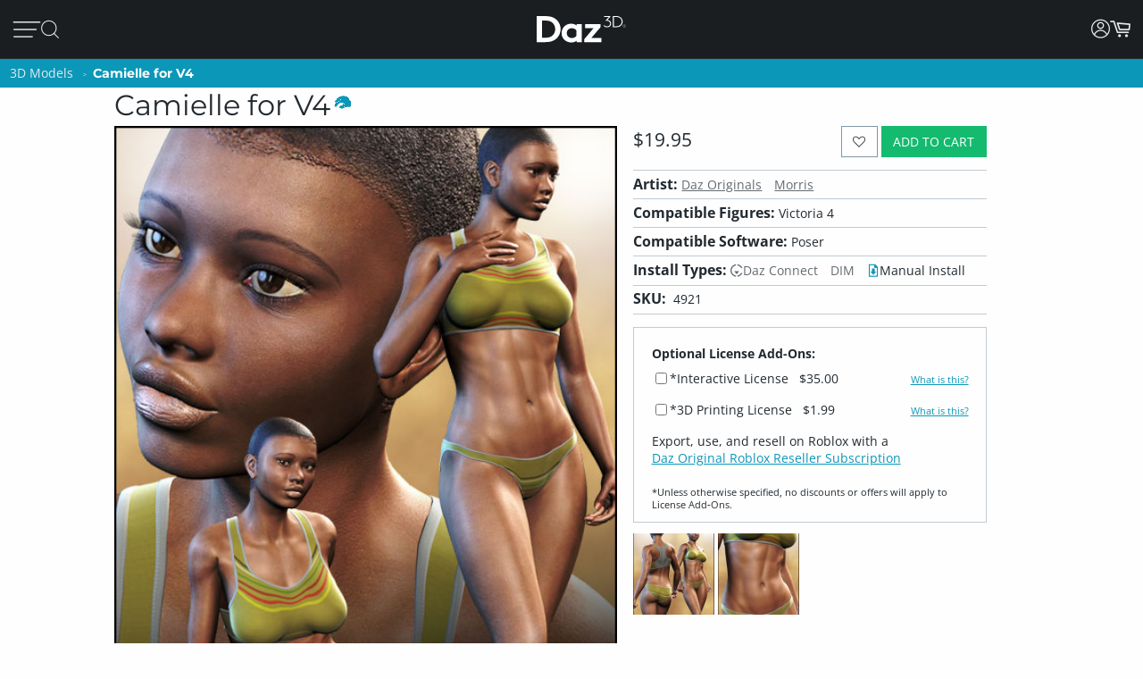

--- FILE ---
content_type: application/javascript; charset=utf-8
request_url: https://www.daz3d.com/dazstatic/slab/getSorts?all=true&jsonp=true&compress=true
body_size: 280280
content:
daz.filter.loadRemotePart("Sorts",{"_hash":"1621d17afd6e01d58b4161bae6734235_c","date":"9vkG9PkG8fkGrfkGmPkGi/kGhvkG9PgG5vgG5PgG4vgG1fgG0PgGxfgGxfkGtvkGpPkGofkGmvkGjfkG8fgG4fgG2fgG0fgGw/gGwvgGu/gGtvgGgvoGgfoGgPoG+vgG+fgG6vgG6fgG6PgGyvgGx/gGxvgGwfgGvPgGlvgG+vcGyfAGkPoG+PkG9fkG8vkG7/kG5PkG4PkG3/kGtfkGtPkGo/kGj/kGjvkGm/cGmvcGmfcG+fYGr/gGp/gGnvgGnPgGm/gGmvgGjfgGi/gGh/gG8/cGz/cGj/cGjPcGz/AGmfkGivkGifkGh/kG8/gGpvgGmPgGjPgGhPgGgPgG5fcG4fcG/PMG5dgGovkG8fcGnfcGnPcG7vYG6vYG6fYGl/gGlfgGlPgGj/gGhvgGhfgG//cG/vcG/fcG9/cG7fcG6/cG6fcG1fcGtfcGkPcG9vcG9PcG8vcG7/cG4/cG4PcG3PcG2/cG2vcG2fcG0vcG0fcGs/cGr/cGvfgGuvgGsvgGrvgGqvgGpPgGmfgGkfgG3fcG1/cG1PcG0/cGovcG/PYG+/YG9vYGp/cGpvcGpPcGnvcGmPcGl/cGk/cGkvcGi/cGivcG9/YG7/YG1vYGwPAG3vgG3PgG2/gG2vgG1/gGrfgGrPgGq/gGnfgGkPgG8PcG7vcG6vcG5vcGifgGiPgG0PcGyvcGt/cGo/cGoPcGn/cGjfcGhvcG//YG/vYG9PYG8fYG6PYGyPYGk/YGzPUGxu4G9+wGvOQG+PYG9fYG8/YG8vYG5/YG5vYG5fYG4/YGwPYGtvYGr/YGqPYGnfYGj/YGt/gGovgGg/gG+fcG9fcG7PcG1vcGrvcGrfcGrPcGq/cGqvcGqfcGqPcGzPcGyPcGx/cGxPcGsvcGsfcGsPcGlfcGkfcGhfcGg/cGgvcG+vYG6/YGpfcGofcGh/cG7PYG5PYG4vYG4PYG1PYG0/YG0PYGzvYGyfYGw/YGwfYGo/YGkvYG2/YG0vYG0fYGzfYGy/YGxPYGwvYGvPYGufYGpfYGoPYGmfYGlvYGwfAG3/YGsPYGrfYGofYGmvYGmPYGlPYGjfYGifYGhPYGgvYG9vUG8vUG1PUGuPIG2PcG8PYGpvYGn/YGl/YGjvYGi/YGivYGhfYGgPYG+vUG9PUG7/UG6PUGtvUG3+kG7fYGu/YGuPYG9/UG8fUG7PUG6/UG6vUG5/UG2vUG2fUG2PUG1/UG0vUG0fUGz/UGxfYGtfYGpPYGhvYGg/YG4PUG3/UG2/UGzvUGzfUGyvUGxfUGuvUGo/UGhPUG8vQG6PcG5/cG3vcGzfcGiPcGyvYGx/YGsvYGrvYG+/UG+PUG9fUG5fUG5PUGufUGuPUGt/UGxPMGxfcGvvcG2fYGovYGm/YGyPUGx/UGxvUGw/UGwvUGwfUGvfUGu/UGtfUGs/UGsvUGqPUGp/UGpvUGpfUGn/UGnPUGy/cGyfcGv/cGvfcGvPcGu/cGuPcGtvcGtPcGjvcGgfcGuvYGt/YGkPYGv/UGmfUGmPUGjfUGhvUGhfUGgfUG4fQGzvcGlvcG3vYG3PYG2vYG1fYGvfYGqvYGqfYGp/YG/PUG8/UG8PUG1fUGsfUG/PQG6fUGy/UGyfUGxPUGsPUGr/UGrPUGqfUGovUGoPUGm/UGlfUGj/UGivUGifUGiPUGgPUGt/QGu+sG1/YGjPYG7vUG7fUGlPUGk/UGh/UG+/QG+vQG+fQG9vQG9PQG8/QG8PQG7PQG4/QG4vQG0PQGwPQGnfUGmvUGlvUGkvUGkfUG7/QG4PQG3/QG3vQG3fQG3PQG2/QG2vQGzPQGp/QG1+0GifcGgPcG/fYG2PYGzPYGtPYGs/YGiPYG+fUG3fUG3PUG1vUGvvUGvPUGg/UG7vQGu/QGtPQGnPQGnPYGrvUGq/UGjvUGjPUGgvUG//QG+PQG6/QG2PQG1/QG1fQGz/QGzfQGtfQGs/QGpvQGj/QGl/UG/vQG9/QG5/QG0/QG0vQGyvQGyfQGyPQGxvQGxfQGvfQGuvQGsvQGsfQG8vMG7/MGqvUG2fQG1vQG1PQG0fQGvvQGuPQGr/QGrvQGqPQGpfQGovQGofQGoPQGjvQGxvMGlfYGkfYGgfYGl/QGlvQGk/QGkfQGjfQGjPQGgfQG9/MG9fMGyfMGyPIGxPIG9PEG8+oG6vQGx/QGxPQGw/QGwvQGv/QGvPQGrfQGrPQGqvQGo/QGn/QGm/QGmPQGlfQG5fMGzPMGv/MGvvMGovMGy/QGhvQGhfQGg/QGgPQG//MG+fMG6vMG5/MG5PMG4vMG3vMG2vMG0fMG9fIG7vIGp/IGi/QGifQGiPQGh/QG/vMG/fMG3/MG1fMGz/MGzvMGzfMGy/MGvfMGuvMGrfMG6/IG4PIGivQG+vMG7vMG6/MG4PMGyvMGyPMGwfMGu/MGs/MGpvMGkPMG2/EG/fAG//UG/vUG/fUG4vUG4fUG3vUG0/UG0PUGrfUGpPUGnvUGkPUG3fMGhPMGufIG1fAG1PAG0/AGi/UG9fQGq/QGnvQGnfQGmvQGmfQG8fMG6fMG6PMG5vMG1/MGt/MGsPMGr/MGrPMGqvMGqfMGjfMGtfMGtPMGsvMGpfMGpPMGo/MGoPMGn/MGm/MGmvMGmPMGk/MGiPMGh/MG7/IG1PIGpfIGpPQGlPQG+/MG9vMG7fMG7PMG3PMG2/MG2PMGwPMGsfMGrvMGgvMG5fIG5PIGoPIG7fQGx/MGxfMGw/MGufMGuPMGq/MGqPMGp/MGl/MGkfMGjvMGgfMG4vIG2vIGh+8GzvQGwfQGufQGtvQGsPQGqfQGhPQG9PMG4/MG2fMGwvMGnfMGkvMGmfMGlvMGlPMGjPMGivMGifMGhvMGhfMG/vIG/fIG+fIG9/IG9vIG4/IG3/IGyvIGu/IGnvMGnPMGlfMGgPMG//IG/PIG+/IG9PIG6fIG6PIG5/IG0fIGz/IGzPIGwfIGtvIGjvEGofMG4fIG3fIG3PIG2fIG0vIG0PIGzfIGyfIGt/IGtPIGs/IGr/IGrvIGlvIG//EG3vIGy/IGwvIGwPIGvfIGvPIGuvIGtfIGsvIGsfIGrfIGq/IGn/IGi/IGv/EG//AGp+0G1eEGi/MG7fIG5vIGsPIGqvIGqPIGo/IGnfIGlfIGivIGhPIG5PEG+/AG+vAG0vAG2uIGj/MGg/MGpvIGpPIGovIGofIGnvIGlPIGkvIGiPIG+/EG9vEG5/EGkfIGj/IGh/IGhfIGg/IGgvIG+PEG9/EG9fEG8PEG7fEG6fEG4fEG8+8GxvIGk/IGjfIGjPIGifIGgPIG/vEG/PEG7vEG5vEG4/EG4PEG3/EG3vEGzvEGw+wG1vMG1PMG0/MG0vMG0PMG+PIG8fIG8PIGzvIG/fEG0PEGz/EGtfEGo/EGiPEGwvAGx+8Gxu8Gku4Gke4GkO4GjvIGhvIG+fEG8fEG6/EG6vEG4vEGuPEGt/EGr/EGnvEG3e8GvvIG8/EG5fEG3fEG2fEG1fEGzfEGyfEGxvEGxfEGufEGs/EGsPEGqPEGifEG/vAG7vAG6/AGiOUG8/IG7PIGx/IGgfIG2vEG1PEGzPEGw/EGsfEGrPEGq/EGpvEGkPEGhvEGrvEGrfEGlvEGkvEGjfEGjPEGi/EGh/EG7fAG6PAG5/AG4PAG3/AG3vAG3PAGzPAGsvEGl/EGhPEG+fAG9fAG8/AG7PAG6vAG5vAG4vAG1vAGyvAGxPAGw/AGv/AGnfAG6PEGpPEGlfEGivEGhfEGgvEG+PAG9/AG9PAG7/AG6fAG2/AG2vAG2fAG2PAGzvAGy/AGyPAG8vEGyPEGovEGgPEG5PAGuvAGufAGuPAGsfAGsPAGr/AGqPAGo/AGovAGjfAGjPAGw/IGkPIG2PEGwvEGrvAGrfAGrPAGqvAGk/AGkvAGkfAGhPAG/e8G/O8G0u8G0e8GtvEGtPEGkfEGj/EG8PAG1/AGl/AG1u8GzO8GwO8Gu+8Gme8G1+4Gj+0GlecGkucGkOcGj+cGxfIGv/IGrPIGnPIGm/IGmvIGmfIGmPIG+vEGtvAG7+8Gve8Gp/AGpvAGpfAGpPAGofAGn/AGmvAGmfAGlvAGjvAG/u8G4O8G2+8G1e8Gv+8Gue8Gte8GtO8G+eYGgfEGlPAGj/AGi/AGifAGiPAGhvAGg/AG+O8G9+8G8e8G6+8G2e8Gze8GuO8GmO8Gl+8G+O0Gs+cG3PEGy/EGyvEGwPEGvvEGvfEGu/EGoPEGn/EGnfEGnPEGm/EGmvEGmfEGmPEGzfAGse4G7PEG0/EG0vEG0fEGxPEGuvEGqvEGqfEGofEGk/EGg/EG/PAGju4GvucG9+YGtOYGlOYG7/EGx/[base64]/u4G/e4G9e4G6O4G5u4G3+4G1u4Gw+4Gwu4Gwe4GwO4G8vAG8fAG5fAG4/AG3fAG0PAGx/AGxfAGvfAGs/AGsvAGoPAGm/AGlfAGivAGo+UG4fAGhfAG3+8Gpu8G+O4G9+4G8O4G7O4G4u4G0u4Gye4Gve4G4OwGzu8Gvu8GlO8GhO8Gg+8Ggu8G9u4G2u4G2e4Gyu4Gue4Gtu4GtO4Gnu4G3+wG3e4Gv+4GvO4Gje4Giu4G/O0G6+0G6O0G5+0G3u0G1e0GmOwG+usGlOkGnM4GnvAGh/AG6u8Gn+8GgO8G8+4G1e4G1O4G0+4Gu+4Guu4G7O0G/OYG7u8G6u4G5+4G5O4Gxe4GmO4Gi+4Gie4GiO4G7u0G6u0G6e0G4+0G4O0G3+0G7O8G9O4G7+4G7u4G2O4G5u0G3e0G0e0Gye0GyO0GwO0Gv+0GtO0Gs+0Gq+0G9O8G4e8GxO8Gse8Gre8Gnu8Gi+8GiO8G/+4G++4G6e4G3O4GyO4Gvu4G2u0G9usGtfAGqfAGgvAGgfAGgPAG/+8G++8G+e8G5+8G5u8G1+8G0+8Gge8G7e4Gl+sGlusGlesGnOcGo+8G8O0G7+0G2e0G1u0G1O0Gzu0Gze0Gvu0Gve0Guu0Gpu0GjO0GwuoG4+kG3O0G2O0Gz+0Gyu0Gwe0GvO0Gt+0Gqu0Gqe0GqO0Glu0Gku0GweoGieYGsO8GkO8GxO4G5e0G2+0GoO0Gie0G/OwG++wG+uwG+ewGq+wGy+oG8+YG8+0G8u0G8e0Gpe0Go+0Gju0Gi+0Gg+0G9ewG9OwG5ewGvuwGgOUGy+8GyO8Gj+8G/[base64]/uQGhu0G7OwGyewGyOwGv+wGuuwGuewGuOwGtuwGsuwGsewGpOwGjewG5O0G6+wGzuwGvewGvOwGt+wGoOwGk+wGg+wG/[base64]/OsG8+sG8usG4+sG0esGkuEGp+wGl+wGluwGj+wGhOwG8OsG3+sG2esGyesGyOsGwOsGveoGmOoG9eQG0+wG7+sG7esG6usG4usG3usG1+sG1OsG0usGy+sGwusGv+sGiusGk80Gtu0Gje0GiO0Gh+0GgO0G/+wG5OwG3uwG0uwG+esG6esG6OsG4esG1esGnOsG0ewGguwG/esG3esG2+sG0+sG0OsGz+sGyusGx+sGxusGxOsGw+sGvusGsesGu+0Gsu0Gz+wGzewG+OsG5usGt+sGtusGr+sGrusGoesGnesGp+kGgewGgOwG/[base64]/OoG++oG6OoG5+oG2uoGlucGm+wGkesGiOsGhOsG/+oG/[base64]/eoGsOoGr+oGk+kG+ugG8OoG6eoGxuoGxOoGu+oGt+oGtuoGteoGruoGq+oG9ukG1ekG5+gG1OgGp+YGxuAG3+oG3uoG3eoG3OoGx+oGw+oGv+oGuuoGreoGp+oGk+oGieoGlekG5egG7eoGzOoGyeoGwOoGvuoGuOoGqeoGqOoGpOoGouoGm+oG3ekG8egG/OcGzusG+OoG0eoGsuoGoeoGnuoGluoGleoGkeoGkOoGh+oG/ukG7ukGpukGlOoGj+oGjeoGiOoGhuoGheoGhOoGg+oGguoG+OkG0+kG0ukGzOkG6ugGu+gG8ecG9+QGxNwGousGoOsGo+oGoOoGjOoGi+oGgOoG/ekG/OkG++kG+ukG+ekG6+kG6ekG8+kG6OkG5ukG5ekG5OkG4OkG3ukG3OkGzukGzekGr+kGlukG+egGgeoG9+kG8OkG7ekG2+kG1+kGyukGx+kGu+kGuekGt+kGq+kGn+gG9ucGgOYG/[base64]/ugG9OgG8+gG6OgGv+gG/NcG0OoGz+oGzuoGzeoGseoGrOoGquoG/+kG5+kGtekGo+kGoukGoOkGnukGm+kGn+YG2ekGjukGjekGjOkGi+kGg+kGgukG/[base64]/ecG7ecG6+cGwuYGqOYGueoG7OkGo+gGkugGjugGiOgG/+cG9OcG7+cG7OcG4+cG2+cG1ucGu+cGuucG4eYGnOUG2eAG9OkG4ukG4ekGsukGpOkGoekGn+kGnOkG2OgGqugGoOgGi+gGiugGiegG/ucGtuYG0ekGxukGxOkGwekGvukGvOkG8+cG6ecG2ecG2OcG0+cG0OcGz+cGsOcGoOcGnecG3uYGtukGtOkG1egGs+gG6ucGzOcGuOcGtucGtecGtOcGpecGjucGh+cGhucG2+YGtOUG9OQG3OAGy+kGwOkGuukG/egG/[base64]/uYG4uYG3eYG3OYGyeYGs+YGrOYGqeYG3eUGqeUGgOIGjOEG1ugGuOgGjegG+ecG9+cG6OcG4ecG4OcG3ucG3ecGzecGuecGpOcG2uYGx+UG5OgG2egGxegGvOgGmOgGl+gGlegG+ucG7ucG5+cG5ecGyOcGsucG/+YGp+gGkecGiucGgOcG/[base64]/+IG/+AGqOgG9ecG2ucG1+cGqOcG7+YG7OYGi+YG0uUG0eUGkOUG/OQG++QG+uQGjOcGi+cGvOcGhecGgecG++YG+OYG7eYGuOYGo+YGouYGneYGj+YGjeYG+uUG9eUG5OUGxOYGl+YGluYG/+UG/[base64]/eQG7+QG7eQG7OQG6OQG2OQG0eQGx+QGvuQGveQGu+QG6uQG3uQG0+QGtOQGsuQGq+QGqOQGp+QGpeQGouQGoOQGpuMGwOYGhuYGhOYG5uUGruQGnuQGneQGmuQGkOQGh+QGguQGgeQG9eMG3+MGlOUGuOQGr+QGnOQGjeQGiuQG/eMG+eMG8uMG8eMGy+MGuuMGsOMGmeMG0eIGzeIGteEGpdkG/uUG9+UGz+UGzeUGzOUGwuUGweUGuOUG3OQG2uQGo+QGhuQGg+QG2+MG0+MGouMG++UG8OUG7OUGtuUGouUGoeUGnuUGjOUG7uQG6eQG5+QG5uQGuuQG/OMG++MG6OMG5eMG6OUG5+UGyOUGu+UGuuUGueUGneUGleUG/+QGreQGoeQGheQG9uMG1OMGzuAGzOAG9tUG9OMG8+MG5+MG5uMG5OMG4uMG2OMGuOMGt+MGtuMGs+MGo+MGoeMGoOMG+OMG9+MG7uMG6eMG3uMG1+MG1uMG0uMG0eMGz+MGqOMGn+MGneMGhuMG3OMG1eMG0OMGzuMGzOMGyeMGxeMGxOMGrOMGnOMGiuMG/OIG9eIG9OIG3OIG1+QG1uQG1eQG1OQG0OQGmeQGjOQGi+QG7OMG6uMGvuMGueMGq+MG+uIG1OIG0+IG0uIGs+IGueAG8eQG8OQG4uQG4OQGzeQGwOQGueQGseQGm+QGkeQGieQGxuMGjuMGjeMGjOMG0eEGwuEGp+AGg+UG9uQG0uQGxeQGquQGqeQGpuQGmOQGgOQG/+MG/uMG8OMG7+MG6+MGwuMGgOMG/[base64]/[base64]/uEG8OEG7uEG4eEG2eEG2OAG1+AGwOAGseIGnuIGm+IGgeIG+uEG+eEG+OEG9eEG8eEG6+EG6eEG5OEG3OEG0uEG0OEGxeEGweEGkOEGiuEGxOAGk+IGv+EGs+EGq+EGquEGqeEGp+EGpeEGouEGn+EGkeEGj+EG/OAG8uAG4uAGyOAGseAGsOAGneAG+d8GrdwGm9kG8OIG7+IG7uIGquIGkeIGi+IG4+EGm+EGmuEGmeEGjuEGjeEG1OAG0OAGnuAGnOAGmuAG/N4G6uIG/OEG++EG9+EG7+EG5+EG5uEG5eEG4uEG3+EG3eEGuOEGt+EGnuEGneEGnOEGhOEGoOAGz+IGx+IGveIG2uEGpOEGo+EGiOEGg+EG/uAG++AG+eAG5uAG5eAG3+AG3eAGw+AGweAGs+AGsuAG+t4G5d4G494Gw9AG6OIG5+IG5uIG5eIG3eIGwuIGkOIGj+IG/+EG8uEG4OEG1OEGyeEGtuEGreEGrOEG9OAG8+AGy+AGu+AGuuAGjuIGjeIGheIG7OEG6OEGw+EGuuEGueEGleEGguEG+uAG+OAG9+AG6+AGr+AGpuAGpeAGouAGmOAG+98GqeIG/eEGvOEGtOEG7OAG4+AG2uAG1uAGx+AGvuAGvOAGt+AGtuAGteAGruAGqeAGg+AG/N8G9d8GzuEGh+EGgeEG7uAG7eAGxeAGuOAGpOAGoeAGieAGheAG/[base64]/94Gw94GtNkGwuAGleAGlOAGst8Gi98Git8Gg98G/d4G994G9d4G4d4Gvd4G9N0GutwGl+EGluEGk+EG6eAG6OAG5OAG4eAGmeAGiOAG/98G/[base64]/t4G9N4G894G8d4G2N4G194G/[base64]/[base64]/N0G0N0Gjd0G+9wG4NwGqtwGiNwGk9kG/8wGs94Gnd4G/d0G+N0G1d0Gwd0Gv90GnN0Gm90Gmt0GmN0Gj90G+NwG9dwGtNwGi9wGw9sGv94GiN4Ght4Ghd4G9t0GyN0Gx90Gxd0Gw90Gwt0Gq90Gjt0Gid0GktwGg9oGvN0Gqd0GlN0GkN0GjN0G99wG89wG8dwG3dwG2dwG2NwG19wGydwGkNwG89kGmdkGrN4Gmt4Gl94G/twG/dwG/NwG4dwG2twG0dwGytwGrtwGndwGl9wGltwGk9wGj9wG/NsG9NsGl9kG790G7t0G590G5t0G5N0G490G4t0G2d0Gyt0Gmd0Gk90G9twG9NwGv9wGyNoG49cG6d0Gut0GsN0Gl90Gld0G69wG6twG6dwG6NwG3NwG09wGhtwG+NsGu9sG/tYGsNYGrdMGwc0G5dwG1twGvNwGq9wGqdwGodwGntwGhNwGgtwGgdwG/tsG/[base64]/toG/doG/NoGtdoGt9wGs9wGldwG9dsG89sG8tsG8dsG1NsGtNsGotsGlNsG6toG6doGvNoGq9gGr9wGpNwGm9wGidwGs9sGptsGntsGndsGktsGjNsGgdsGl9oGk9oG/9kG+9kGrNkGk9gG7dsGudsGrdsGh9sGg9sG4doG29oGutoGptoGitoGidoGgtoG/dkG89cG7NsGtdsGp9sGoNsGn9sGtNoGs9oGrdoGq9oGqdoG/[base64]/9oG+9oGltoGjtoG/[base64]/9gG/tgG/NgG99gGzNgGy9gGydgGv9gGuNgG7NgG59gG5NgG49gG4NgG3dgG2dgG1NgGw9gGu9gGutgGudgGttgG2tcGm80GhbcGr9oGpNoG+tkG9tgG9dgG1tgG1dgG09gG0tgGvdgGr9gGrNgGltgGidgGhtgG9NUGntkGmtkGlNkGitkGg9kG/dgGtdgGtNgGs9gGstgGsdgGrdgGkNgGitgGiNgG/tcGvtcG69gGoNgGn9gGntgGm9gGmNgGktgGj9gGh9gGgtgGgdgG7tcG5NcG2NcG19cGu9cGutcGmtcG4NYG5NAGpsQGosgG198GrtkG4tgG39gG3tgG2tgGvtgGrtgGo9gGotgGl9gG/9cGt9cGttcGmdcG+dIGqtgGqNgGp9gGptgGpNgGjdgG/dcG8dcG6NcGrdcGpNcGotcGktcGjdcG89YG8tYG8NYGz98G7NcG6tcG0NcGztcGr9cGptcGpdcGoNcGj9cGjtcGhNcGgtcG/[base64]/[base64]/[base64]/9UG/tUG/dUG/NUG5dUGztUGwNUGu9UGsdUGmtUGhdUG6dQGktQG6NMG2t8G+tUG+dUG+NUGt9UGttUGtdUG8dQG7dQG69QG59QG9tMG8dMG7tMGzNMGutMGtdMGstMGnM0GtMkG/cgGncgG7tQG7NQGlNQGj9QG2tMGr9MGptMGodMGntMGmdMGiNMGh9MGhNMG/9IG/dIG9NIGrNEGqdEGp9EGptEGpdEGwdAGptAGjNQGz9MGztMGw9MGuNMGttMGsNMGqNMGo9MGoNMGndMGmtMGldMG/tIG8NIG79IG5tIG4NIGuNEGt9EG29YG2tYGxNYGudYGtdYGr9YGotYGiNYGutUGudUGstUGk9QGkdQGkNQGitQG+NMG09MGzdMGrtMGpNEG/dAGrs0G/[base64]/MgGltYGgtYG89UG/dQG/[base64]/9AG8tAG8NAGzdAGwtAGvtAGvdAGvNAGmtAGo8sG48UG0tAG0NAGzNAGpNAGo9AGotAGntAGm9AGjdAGg9AGgtAG+s8G+c8G+M8G7s8G688G2s8G2M8G0M8Gvc8G+c4GrdEGq9EGqtEGntEGitEGidEGiNEG9dAGtNAGrdAGn9AG/88G388GzM8Ghs8GvcUGu8UGlsEGr8AGqNEGn9EGgdEG39AG1tAG1dAG0dAGgdAGgNAG4M8G2c8G1c8G1M8G0s8G0c8Gzs8Gzc8Gyc8GyM8GmNMGl9MGltMGkNEGj9EGg9EGgtEGgNEGytAGwNAGv9AGoNAGndAGjtAG/M8G988G8c8G788GwcQGp8QGkMAGq9MGkdMGj9MGhtMGg9MGgtMGgdMG8dIG6tIG6dIG5NIG8dEGvdEGr9EGk9EGjNEG/NAG59AG49AG3tAGt9AGs9AGodAGnNAGitAG7c8Gts8Gm88G4c0G69IG29IGndEG/tAG9tAG69AG4NAGrtAGq9AGmdAGmNAGkdAGhdAG5s8Gqs8Gj88G9c4GzM4Gh84G/NIG+tIG19IG1tIG1dIGw9EGwdEGrtEG9c8G9M8G888G8s4Gn84GpcwGuMsGt8sGr8sGq8sGqssGp8oGgsYGytEGydEGutEGttEGsNEGhtEG+dAG+NAG6NAGztAGydAGyNAGxtAGuNAGstAG/c8Gpc4Gns4G/sgG/[base64]/s8Gt88Gos8G9M4Gtc4GtM4Gms4Gk84G/[base64]/c0G/M0G+80Gyc0Ghs0G/swG1NAG09AGxNAGttAGsNAGlNAGktAGjNAGi9AGidAGh9AGhtAG6c8GuM8Gh88GmM4Gl84GvM0GtM0Gr80GrsgGgMcGldAG6M8G5M8G488G4s8G/M4Gzs4Gqs4Gp84Gps4GpM4Gnc4Gks4GiM4GgM4G/[base64]/MwG5swGv8wGvswGqcwGwMsGvMsGg8sGqc8GqM8Gpc8Go88Gy80GpM0Gks0GjM0Gis0G9cwG78wG68wG48wGxswGwcwGm8sGmssGmcsGnMkGmMkGuMcGxqwGkM8Gjc8Gic8Gg88Ggc8G/84G/c4G5c4G3s4Gy84Gw84G+c0Gqc0Gns0Gl80Glc0G88wGy8wG4ssGussGucsGsMsGkcsGhc8GgM8G/[base64]/ssG/csG/MsG+8sG480G/[base64]/8oG/MoG9coG7coG6coG4soG28oG08oGqsoGpsoGocoGoMoGlsoGjsoG6ckG5skG4ckG3skG6csG5csG0ssGycsGx8sGgcsG88oG6MoG0coG0MoGvcoGtsoGrsoGrMoGq8oGqMoGpcoGpMoGwswG9ssG3ssGyMsGl8sGlssGlcsGlMsG/[base64]/[base64]/soG+soG9soG6soG58oG3soG1coG1MoGx8oGxcoGxMoGn8oGkcoGt8cGhccGpsUGpcUGpMUG8coGucoGtMoGs8oGsssGw8oGwMkGsskGq8kGqskGqckGjckGhskG/[base64]/8cG+scG+ccG9ccG7ccG58cGlMcG/cYG1MUGn8AGvskGu8kG68gG28gG2sgG2cgG2MgG1cgGzMgGt8gGtcgGtMgGrMgGnMgGi8gG/[base64]/[base64]/4FyeQGs9IGxcgGs8gGocgGk8gGvccGqscGnccG+MYG6cYG5sYG5MYGxsYGpcYGzcgGjsgGh8gG6ccG5scG3McGwscGvscGtccGtMcGsscGh8cG9sYG3sYGycMGicIG/MEG0NIGvcgGvMgGj8gGhMgGg8gG/scG8scG08cG0ccG0McGzscGy8cGyccGx8cGmccGkMcGrcgGqMgG0scGmscGmMcGkccGjMcGi8cG/[base64]/8UGtMUGjdIG48cGzMcGwMcGuccGsccGsMcGrccGjscG28YGysYGo8YG6MUGm8UG27cGnMcGlscG7MYG2sYGn8YGnMYGicYGh8YGhcYGhMYG/MUGq8UGlsUGj8YGjsYGisYG9MUG8sUG8MUG6sUG38UG3sUG3cUG2sUG0sUG0MUGz8UGzMUGi8QGq8cGrsYGosYGmsYGi8YG/cUG2MUGxcUGwMUGs8UGlcUGlMUG2MMGtscGiccGiMcGhscGhMcGg8cG/MYG+cYG98YG8cYG0MYGzsYG88UGucEGlcEG48YG18YG1sYG1cYGkcYG8cUG7cUG1cUG08UGyMUGx8UGxsUGisUGw8MGwcMGwMMG/8EG29EGvcYGusYGuMYGtsYGtcYGpsYGncYGgcYG+MUG28UG2cUGv8UGq8YGpMYGnsYGmcYGmMYGlsYGlcYGlMYGjMYGg8YG/[base64]/cQG/MQG7cQG68QG5MQG48QGpcQGysMGhdIGnMUGk8UGhMUG/[base64]/MMG58MG5sMG18MGz8MGxcMGr8MGoMMGksMG/sIG98IGncEG3LkGksUG98QG5sQG5cQG3cQG3MQGx8QGwsQGusQGucQGtsQGtMQGssQGmMQGosIGocIGoMIGjcUGjMUGi8UGicUGhcUG+sQG7sQG4cQG1cQG0sQGw8QGqcQG/cMG28MGvdIG+MQG6MQG1sQGysQG8MMG68MG6sMG6cMG3cMGzsMGxsMGzcAGoLgG/qAG/8QG8sQG7MQG38QG2sQGuMQGt8QG/sMG0MMGpcMG2cIG1MQG08QGzcQG2cMG1sMGsMMGqcMGjcMGicMG/[base64]/8MG7sMG7cMGusMGtcMGssMGrcMGg8MGgcMG/MIG1sIGlb0G298G3MMG1cMG1MMG08MG0sMGq8MGqsMGp8MGpsMG/[base64]/[base64]/[base64]/MAG+MAG8cAG8MAG38AG3MAGxMAGw8AGwMAGvL8GnrgG/[base64]/sAG+sAG+cAG9sAG9cAG5cAG48AG4sAG08AG0sAGxsAGp8AGm8AGtL4Gl70GprwGucAGqcAGoMAGncAGmcAGmMAGlcAGhMAGg8AG/L8G+r8G978G5L8G378Gi78G9L4Gyb4Gqr4Gv8AGtcAGrMAGqMAGpsAGhsAGgsAGgMAG/78G/[base64]/L4Gwr4Gwb4Gv74Gu74Gsr4Gpb4GpL4Go74Gor4GnL4Gmr4G5b0G4b0G/r8Gx78G+L4G9r4G9b4G874G5r4G5L4Gyr4Gm74GlL4GkL4Gj74GjL4Gi74Gg74G/[base64]/70G/r0G+r0G470G4r0Gx70Gur0Gtr0GlL0Gkr0G+LwG7b0G7L0G3b0G2r0G2b0G2L0Gy70Gvb0Gob0GoL0GmL0Glr0Gj70Gib0G/7wGz7wGzbwGurwGmbwG370GxL0Gwb0Gu70Gtb0GqL0Gi70Gir0GiL0Gh70G/[base64]/[base64]/LwG+7wG97wG47wG27wGkLwG27sG2bsG2LsGsbsGmrsG5LoG0roGvbkG6LwG57wG5bwG5LwG4rwGw7wGpbwGkrwGkbwGj7wGjbwG67sGwrsGwbsGv7sGursGubsGtrsGs7sGrrsGmbsGkLsGjLsG6LoG/bkGybgGhbIGsK8Ghr0G6L0G0L0Gzr0Gq70GjL0Ghb0GhL0G8rwG8LwG67wG2bwGzLwGybwGwrwGn7wGhrwGhbwG6LsG5LsG4LsGuLsGiLsGubAGrrAGqrAG0aMGvtIGwtIG7LwG5rwG3LwG2rwGvLsGsLsGn7sGnLsGmLsGl7sGh7sG/boG9boG47oG3LoG2boG2LoG1roGvrgGltkF+bwG4LwG1rwG0rwGnrwGi7wGiLwG4rsG3rsGzLsGyrsGxLsGp7sGorsGlLsG+7oGproG9rkG9bkG8LkGlNIGobsGoLsGnrsGj7sGibsGgbsGgLsG/LoG+LoG9roG7roG7boG6boG4roG2roG17oG07oGuLoG+7kG7rkG67oG6roG57oG4LoG37oG1boGu7oGs7oGn7oGnLoGmboG/[base64]/bYG/LYGzKwG4bsG0LsGzrsGtbsGsrsGqrsGm7sGirsG+roGpLoGo7oGoLoG5bkG8LgGubgG1qwGrroGrLoGlLoG6bkG57kG37kGs7kGsLkGr7kGrrkGmrkGiLkGh7kG9rgG8rgG7bgG7LgG/bcG2N8GyLsGx7sGvbsG+boG7LoGrboG27kG2rkG2LkG1bkG1LkG0bkGz7kGzrkGyrkGtrkGprkGlrkGirkGibkGhbkGrLgGgrIGrK8Gk7sGkrsGhLsGg7sG8boG77oG5roG5boG3roG27oGtboGqboGqLoG77kG0LkGtLkGsrkGoLkGza4G+9EG/7oG/roG9LoG87oG8roG8LoGsboGy7kGwbkGo7kGmbkGmLkGl7kGlbkGgbkG6akGybkGu7kGk7kGkrkGj7kGi7kG+bgG6LgGxbgGw7gGuLgGt7gGnLgGvrcGpLUGs6gGuJYG/NEGxdoFsdoFr9oFz9gF/tcF69cF6tcF6dcF6NcF5tcF5NcFstYFoboG/LkG7LkG67kG5rkGxLkGw7kGwrkGwLkG/bgG/[base64]/LcG+LcG9rcG8LcG3LcG1bcG0rcGr5UGy98GodIGhrkGwLgGmLgGlrgGi7gGh7gGhLgG8rcG37cGy7cGybcGx7cG46gG97cG7rcG5rcG5LcG47cG4LcGvLcGoLcGkrcGn7YG46kGiagGkKYGldIG/7gG/[base64]/7YG+7YG+LYG1rYGrLYG/LUG+7UG+bUG7bUGrbUGp7UGoLUGkLUGj7UGhKIGwuQG69EG+bcGwLcGubcGuLcGr7cGqbcGnbcGj7cG6rYG1bYGqbYGzrUGrrUGqLUGprUGn7UGiLUGh7UGgrUG/rQG3agG8tEGt7UG+rcG9LcG4rcG4bcG3bcGw7cGu7cGurcGsrcGsbcGircG9bYG8bYGgLUG76gG3qgGyd8Gg7gGgrgG/7cG/rcG9bcG8bcG7bcG7LcG2rcG2LcGzbcGxLcGxLUGvrUGuLUGtLUGpbUGlrUGwbAGwLAGjKgG5aMG0dEG6rcG6bcG1LcGz7cGzLcGxbcGgLcG/rYG+rYG2LYGrbYGoLYGv7UGtbUGsrUGq7UG8rMG8bMG7rMG5bMGvagG09EG4LYG3rYG3bYG1LYGrrYGqrYGnrYG/[base64]/7QG/bQG+7QG+rQGl7QG+rMGjrMGiLMG3LIG+LEG5LEGqbAGqpkG9NEG8LYG17YGq7YG+LUGu7UG57MG5LMGz7MGzrMGjbIG/rEG+bEG4rEG1LEG6LAG0bAGzbAGw7AGtrAGs7AGj6EGiJYGsdIGh7MGr7IGjrIG/bEG/LEG97EG7LEG5rEG5bEG4bEGkrEGkLEGgbEGzrAGt7AGrLAGnLAGmbAGq68Gy64GxKUGyLAGx7AGxrAGxbAGxLAGwrAGurAGtbAGtLAGsbAGsLAGpbAGlbAGibAG968G/[base64]/[base64]/KoGz6oG5KkGw6kGgagGv6IGk6EGmZsG4KcG36cGx7MGrLIGpLIGlLIGvrAGvLAGuLAGrbAGkrAGkbAG8K4G7q4G2K4G064GyK4GlK4G0a0G+awG9qwG06wGv6gG/[base64]/[base64]/qwGx6sGv6sGvqsGvasGgKsGvqoGzakGi6gGs6IGnKIGmqIGmaIGm6EG8bEGorAGna0GzawGr6oGkKkG+agGtKgGkqgGjqgGyKYGm6UG+KMG2KMG1aMG1KMG06MG/aEGnqAGhKAGgKAGqp8GupsG8NEGuasGtqsGs6oGsKoG+KkGz6kGyakGsqkG86gGgKgG/acG6KcG4acGwKcGwKUGiaUG/6QG+qQGh6QG5ZkGhasGuqoGsaoGvqkGvakG8KgG56gGragGkagGtacGsqcGsacG0qYGz6YGvaUGh6UGgKUG3KQG26QG96MGxa0G2aoG2akG7agG7KgG6qgG5qgG5agG5KgGy6gG06cGyaUGv6UGjaUGjKUGi6UGgaUG/[base64]/tEGhKgGg6gGtKcGrqcGnacGxqYG+aUG96UG2qUGw6UGraUG7qQG7KQG6qQGrqQGwaIGuqEG+J0G4p0Go5sGtZoGgtIGvaoGtaoGzKkGyqkGv6kG16gGgqgGr6cGzqYGxKYGz6UGzqUGzaUGzKUGwqUGhqUG/KQGt6QGo6QGk6QGiqMGq6AG/[base64]/aIGuaIGk6AG2ZwGgo0Gy6kG+6gG+qgG96gGwqcGxaUGjqUGhaUG/[base64]/[base64]/[base64]/6EG/qEG+6EGsqEGsaEG7Z4G26MG0KMGraMG16IG1KIGzaIGzKIGj6IGjKIGiKIG/[base64]/aAG9aAG8KAG5aAG0aAG/5oGiNIG6KEGv6EGo6EGoqEGoaEGnqEGnaEGmqEGi6EGhKEG/[base64]/Z8G4p8G1p8Gx58Gvp8Gt58G+Z4G9p4G5Z4G4p4GyZ4GkNIG46AG4aAGm6AGmKAGlaAGlKAGkaAG/58Gu58GsZ8GrJ8G954G854G950Gy5sGlpcG75UGxdwFh6EG+qAGl6AGkKAGiqAGm58G9J4G5p4G0p4G0J4GyJ4G/KAG+6AG8aAG76AG7KAG6qAG6KAG5qAG5KAGzKAGyqAGjaAGqZ8Gp54Gpp4G2aAGxqAGv6AGu6AGuaAGuKAGsKAGrKAG+Z8G254G2J4GlJkGqZUGqJ8Gop8GjZ8Gi58GiZ8Gg58Ggp8G/[base64]/[base64]/ZsG6psG1JwGiJwG/psG/[base64]/[base64]/5kG+pkG5pkG4pkG3pkG8JgGvZgGuZgGuY8Gi5kGupgGsZgGjZgGipgGgpgGgJgG/JcG5ZcG3ZcG15cG7JYG+o8G7ZoG9JkGvZkGu5kGt5kGspkGgpkGkJgGj5gGi5gGh5gGqpcGipcG/ZYG7pYG5ZUGtpMG15kG0ZkGkZkGjpkGipkGgZkG9ZgGxJgGk5gGjpgGjJgGhJgG+5cG1ZcGweQGgZgG/[base64]/5QGz5QGgZQG/[base64]/[base64]/IwGn4wGm4wGlowGzYoG5okGjb8Gx44GlI4G340G0Y0GxI0Gv40GqY0Gp40GkI0Gi40Gio0G/owG3ZAGwY4Gl44G+o0G5I0Guo0GsI0GrI0Gk40GkY0Gho0G+owG94wG0ooG5YkG5I8GzY8GvI8GvI4GlY4G3Y0G3I0Gvo0Goo0G0YwGzowGzYkGto0GtY0Gso0Gr40Gq40Gqo0GqI0Gg40G+4wG6YwGsoMGr/4F6t0F2I0GhI0G/YwG+IwG84wG8owG8YwG74wG4YwG14wG1YwGu4wG+ogGtLEG+7AG140G040G+YwG34wG3IwG2owG2YwG1owGwYwGkowG/osGtYoGsY0GpY0Gl40GlI0G/4wG9YwG9IwG8IwG54wG4IwG3owG24wG2IwGhIsG54kGgo4G/40G4Y0GyY0Gjo0GoYwGoIwGnowGlYwGh4wGzdIGsIwGq4wGqYwGpIwGmIwGl4wGlIwGk4wGjIwGiIwGhYwGkt4Fst0FpI0GyIwGw4wGuYwGuIwGqowGoowGkYwGjowGi4wGhIwG9osG/IoG+4oGyYwGt4wGrIwGpowGjYwGgowGgYwG3IsG1IsGwosGvYsG/ooG/[base64]/YkG+4kG8YkG44kG+oQGhL8GnIwG9ooGxYoGxIoGwYoGwIoGuIoGh4oG+okG4IkG1okG4ocGgoUG8/8Fi/4F9IoG44oGhIoG/okG+IkG9okG7YkG7IkG4okG34kG2YkG4YcG5IkG3okG3IkG24kG2okGzokGuokGuIkGt4kGtYkGtIkGr4kG0bEGiLEGnIoGiIoG6YkG6IkG2IkG1YkG1IkGxYkGwIkGvokGvYkGmv4F3YoGtooGxIkGw4kGsYkGsIkGpYkGnYkGmYkGl4kGkokGjokG0f0F5/QFybUGm7EG5bAGw7oGwroG/4sG9YsGv4sGvosGs4sGsosGqYsG5IoG4ooGwooGv4oGvYoGhooG94kG9YkG9IkG4YkG5f4F5P4F4/4F4v4F4f4Fjr8GmbEG4rAGjYoGy4kGyokGxokGwokGq4kGoIkGiIkG//8FgP8F97UGvIkGu4kGookGnIkGk4kG/IgGgoQG94MGuIMGpYMG4IIG0IIG8YAGo4AG3/8FneMFxdEFltIG/4kG8IkG74kGz4kGzIkGuYkGrokGpokG8oMGgIMG04kG0YkGs4kGnokGiYkG/YgG+4gG2oIG0oIGm4kGi4kGuIYG94QG54QGjYQGgIQG9IMGgoMGkIIGzYEG7YAG8f8F34YGmYYGjoUGxYMG9IIG6IIG04IG9YEGuIEGmYAGhoAG8v8F6v8FrP8F1/UFgN4FssoGu7EG/rAG/60GwboGwLoGwYkGtokGrYkGrIkGqokGqIkGpIkGo4kGoYkGmokG/IYGsf8Fl/4FtfoFtPoFs/oF7vIF7fIF7okG6okG14kGv4kGqYkGkYkG+YgGyoQGwIQGtIQG2IIGhYEGn4kGlYkGkIkGj4kGjIkGh4YGl4QG0YIG4oEGy4EGtoAG9P8Fn/8Flv4Fj98Fk78GsokGlokGlIkG/4gG/ogG0YYG5YIG7IAG64AGhf8Fg/8F64MG+/8F7/8F5/8F5P8F4P8F3v8F3f8F3P8Fy/8FlP8F0LEGibEGv4AGu4AG6P8F4/8Fzv8Frv8FqP8Fjv8F5v4FptoF2oMGm4IGl4AG7v8F6f8F4v8F4f8Fuv8Fpv8Fo/8Fnv8Fi/8FpP4FyeAFyocG7IYG04YG2oUGoYQGnYQGkoQGkIQG7P8F7v4Fzv4Fy/4FqP4Fo/4F0d0FotIGgYAG8P8F6/8Fr/8Fof8Fm/8Flf8Fkv8Fj/8Fhv8F3LUGsP8Frf8Fq/8Fk/8Fkf8FkP8F8P4F7f4F5/4Fz/4FheAFvd8F/d0F5f8FhP8Fgv8Fgf8F+/4F8f4F0P4Fqf4Fnf4Fhv4Fl7wFxbEG9LAGvoAGlv8F//4F9P4F8v4F7P4F6f4F6P4F3P4F1v4F7oAG5v8FjP8Fiv8Fsf4FsP4Frv4Fpv4Fnt8Fgt8F0tUFs/8F3f4F2P4F1f4F0/4F0v4Fp/4F8v0F3vsF7PMFud8F+twFr7EG+bAGv7oGvroGwP8Fuf8FuP8Ft/8Ftf8FtP8Fsv8Fp/8Fpf8FpP8FmP8F3v4F2/4FrP4Fq/4FoP4Fnv4Fh/4Fh/0Fhv0F3PkFg+oFq+kF4d8F4N8ForYGif8FiP8Fh/8F/P4F8/4F3/4F2f4F0f4Fyv4Fpf4F9v4F4P4F1/4FnP4Fm/4Fj/4FjP4Fvf0F6vkF4fkFl/gFnd4F/doFqbEG5rAG7/0F6P0F3v0FzP0F8fwF1/wFpfwF3/sFyfoF2v4F1P4Fzf4FzP4Fjv4Fif4Fgv4F3PsFw/sF5PoFhb8G6rQG8vwF1vwF1fwFovwFlfwFkPwF8/sF3fsFkvsF6PoFwLEGgrEGo/wFzfsFnfsFlfsFk/sFkfsFuvoF9PkFmfgF7N8Fqt8F6d4Fw9oFl64G9f4Flf4FlP4Fjf4Fiv4F6v0F0P0FuP0FrP0Fp/0FmP0FyPsFjvoF+t8F39EG8ogGg/4Fzv0F2PwF4vkFjPgFjPUFifUFoOEFp+AFn/4Fmv0F5fsF6/kFlvgF5/cF2PcF/PIFrPIFi+QFp98F+N4FzLEG6f0Fmf0Fiv0Fif0F5/wF1PwF5PsFw/oFrvoF6PkFlbEG3LAG85cGpPwFm/sFsPoFn/oFjfoFgPoF3/kF3fkFv/0F5vkFuvgFqfgFnvgFmPgF+vcF4/cFjfcFzfUFv9MGxLEGiP4FnP0Fi/0FnvsFnPsFlPsF4/kFxvMFveMFst8Fjd8F0NgF9JcGiP0F5vsF8PoF+PcFmPcFzfQF+eoFlOoFoukF8+MFsuAFyrEGuZ0Ghf4FhP4FmfsFmPsFl/sFlvsFkPsFr/oFrPoF5PkF3vkFivMFhfMFuOUFvboGvLoGmvsF9voF7foF5foF4/oF4voF1PoF0voFt/oF9vkF5/kF5fkF2/kF9+AF+d4FoN4Fl94FlN4Fid4FiN4Fv9sF7LAG2q4G2YMG9fkF6fkFpfgFmvgFh/UF+vIF9/IF8fEF++MF+d8F6fcF3vcF7vQFjfMF+OgFhuQF2+MFu+MF+OAFvuAF4pcG1/MF0fMFt/MFmfMF+vEFleUFv+MFvOMFtuMF8N8F2IMGxfoFrfoFkvcFpvMF+PEF0OkFsekFh+kF9t4F4t4F690FqdsFmLEG4bAG3KEGk7oGkroGs/gFsPgFrfgFqvgFpvgFh/gFhvgFhPgF+fcF1/cFz/cFovcFl/cFvfYFovUF8fQF3/QFgPQFqvMF5fIF8PEF4N0F3t0FyN0Fx90FiPcF+/EF9vEFvusFiesF0eoFpukFkekF798FjNoGj9IGk7IG3oIG6PcFnPcF9vMF8vIFjOYFoOMF598Fqd8Fmd8Fk98FjN4FqdoFi9kFpNUG5NQGzbEG7ogGufUFp/UF2vQF0PQFzvQFzPQFy/QF1esF1OQFo98F7LUG+fIFwPIFouMF4uAFq+AF5t8F298Fx98FrIMGg+AF9t8F898F6d8F6N8FxN8FuN8Ftt8F2Z0GhJ0GjvIF8vEF9d8Fw98Fvt8Fsd8FsN8Frd8FqN8F79wF2tkF3tcFxrUG45cG/PEF8/EF2+oFz+oF9ukF5OkF8eMF0OAFzeAFq98F8s8F0LUGyJ0G3oMGqfwFmeEF8d8F7t8F6t8Frt8FpN8FoN8Fn98FlN8Fi9sF/r4G6LUG0uAFquAF5d8F5N8F498F0d8Fzt8Fv98Fr98Flt8F7N4F+dwFh9wFg9wF1t8Fz98Fzd8Ft98Ftd8FtN8FnN8Fjt8F/94F/d4F6r0BndQGirEG95AG2Y8G84EGmt8Fg98F6N4F0t4Fu94Fxt0FxN0Fwt0Fud0F/NwF+JAG/t8Fot8Fod8FmN8Fit8Fgd8F694F6t4F5t4FzN4Fl/[base64]/N4F8t4FsN4Fpt4F990Fw90FhN0F69wF+9sF99sF8dsF8YgGrYMG/t4F4d4F/tsFwNIF1MgF3p0GsZ0Gq48G7v0F8N4F7t4F2N4Fs94Fod4Fj94F3N0F1N0F/9sF9tsF85AG4N4F3N4Fot4FmN4Fh94Fht4FhN4F/N0F1dwFsNwFhJEG3IMG//sF0d4Fxt4Fmd4Fld4Fk94FkN4F9d0F890F490Fht0FqtsFw9UFxo0Fj7oGjroGh98Fht8Fhd8F1d4Fyd4FvN4FnN4Fmt4Fjt4Fhd4F8t0F590F5t0F5d0F29wFn9sFntsFndsFnNsFm9sF3J0Gmp0Gxd4Fit4F/t0F+90F+t0Fv90Fvt0Ft90Ftd0Fjd0F0NwFy9oGubEG/bAGsJIG348Gg4MGjd4Fi94F+d0F8d0F6d0F6N0F5N0F4t0F4d0Fu90Fm90FgtsF3NoFsc8FntIGg94Fgd4F/90F7d0F7N0F2N0F190Fs90Fnd0Fx9wF/74GnpIGqd4Flt4Fgt4F290F1d0F0N0Fzt0FzN0Fm94Fzd0Fy90FuN0FtN0Fpt0FmN0F9twFg+UFnt4F790Fyd0Fut0Fpd0Fj90Fjt0F6twF3twF3dwF59oFvZwFwLUGp94FpN4Fo94Fkd4F+N0F9t0F9N0F8N0F7t0Fvd0FqN0Fo90FoN0Fn90FkN0F/9wFzNwFm9wF+ZAG390F090Fqd0Fmt0Fld0Fg90Fgd0F09wFwtwFv9wFtpIGmZEG3Y8G2d0F1t0F0t0Fsd0Fod0FgN0F9dwF9NwF6dwFytwFydwFqtkF5dgFrNUG3NMGz90Fxd0Fp90Fl90Fk90Fkd0F/dwF+9wF99wF8dwFhtIGi48Glt0F89wF5dwF2NwFz9wFzdwFt9wFtdwFrtwF4tsF8ZAGwd0F4dwF2dwF1twFyNwFwNwFvdwFstwFsdwFpNwFmtUFnrEG7rAGvIMGtPUFq90FpN0Fot0FlN0F4twF3NwFxtwFwdwFmNwFhNwF4NoFj9gFj5EG7/UFxNwFjboGjLoGr90Frt0Fqt0FnN0Fmd0FjN0Fi90Fit0FiN0Fh90F/twF+NwFrdoFttkFtNkFsdkFrdkFqdgFhr8Gt+QFkt0F5NwF2twF0dwFw9wFuNwFttwFgdwF89sF4MkFwrQGvoMGgt0FztwFvtwFu9wFmdwFhtwF8tsF6NsF5dsF2NsFvtoF0dYFp80Fo78G17EGlZEG/vsF19wFy9wFutwFudwFs9wFr9wFq9wFodwFmtwFjNwFmpIGs/UF0twFkNwFiNwF9dsF69sF4NsF3tsF1tsF09sFxtsFj54G34IG49wF4NwF39wFtNwFqdwFn9wFl9wF3dsFvdsFlNsFkdsF3dgFl5EG+v0FjdwF/NsF+dsF79sF7dsF3NsFttsFl9sFgdkF/[base64]/[base64]/9oF79oFxNoFxtkFq9cF5NUFy4MGsPwFtvUF0dsFztsFpNsF6doF5toF39oF2doF2NoF09oFqNoFuK4Gz50G6pwGhdsFhNsFg9sF/toF/NoF+toF+doF6NoF5doF4toF2toFzdoFpdoFzNgFudgFz9oFzNoFy9oFydoFtNoFsNoFqtoFgtoF69kF49gFq78G4YIGr/UF8OQFnOMFutoFrtoFq9oFotoF+9kF+tkF+dkF+NkF2dkFpNgF3NYFt9IFhdEFuq4FmLIGt50GwvUFiboGxNsFvNsFudsFs9sFstsFrtsFodsFmtsFmNsFltsF8doF7toF1toFi9oFttoFp9oFk9oFitoFiNoF/dkF7tkF19kFwtkFntUFjp4GxoMGgfwFm/AF3toF19oF1doFlNoF7NkF5tkF5dkF5NkF39kFydkFotgFyNcFw9oG+dQGw48Gx/oF4doFpNoFoNoFktoF6NkF3tkF3dkF29kFp9kF99gF69gFh6cGhqcGxZAG+usFwdoFv9oFvNoFj9oFjtoF9dkF9NkF6tkF2NkFmNkFzIMGnNoF99kF7dkF49kF4tkF3NkFw9kFwdkFtdkFiNkFv6oG9/cFkPIFj/IF7OQF1NkF0dkFzdkFy9kFytkFxNkFv9kFvtkFvdkFvNkFjdkFmNgFgNgFndUF8rUGl6cGlqcGu/0F3voFsbMGsLMGytoFyNoFwtoFvdoFu9oFuNoFs9oFstoFodoFn9oFntoFndoFm9oFjdoF5NgFltQFopIGhZEGzYMGjuAFztoFt9oF/9kF8tkF4NkFztkFwNkFuNkFqNkFpNkFodkF/NgF59gFutAFmK4FytoGrNIGwbUGx+wFo9oFkdoFkNoF/tkF/NkF89kF79kF6dkFz9kF09gFqdcFtdYF69UFndUGpNQG85IG7YwGgf4FjusFmdoFmNoFl9oFldoF8dkF59kFu9kFotkFm9kF5tgFiIMGtvcFw/UF9+QFw+QF1tkFs9kFoNkFn9kFntkFidkFhNkFutkFgNkF+NgF9NgF0dgFiNgFv9cFo9UFlq0GwZoG1YMGl+EF9tkF0NkFzNkFyNkFxdkFudkFrNkFg9kF6NgFydgF8tcFtdcF6bQG1Z0G/ZwGr4MGmtoFidoFh9oFhdoFhNoFg9oFgNoFo9kFhtkFhdkF8tgF39gFxdgFndgFjNgFi9gFxfUF1dkFr9kF/9gF9tgF9dgF8dgF7dgF1dgFitYFoq4G8qwG+/0F59cF0tkFx9kFptkFpdkFnNkF+9gF2tgF1NgFvNgFldgFl9cF8NYFkckFipAG64wG9IEGt/cF/vUFt9kFsNkFrtkFq9kF/dgFytgFwdgFodgFh9gFpq8GrfwFndkF+tgF2dgF0tgFxtgFw9gFqtgFgdgFjNkF4dgF4NgF3tgF1tgFx9gFttgFrtgFjtgFhtgFxtcF3LEGt7EGp6oG4oIGkNkFh9kFgtkFztgFu9gFrdgFk9gFg9gFgtgF9dcF8dcFwdcFvdcFr9cF/[base64]/dcF99cF9tcF8NcF7tcF4tcFydcFktcF9NYF3dYF74gGn+EF/[base64]/9cF+dcF79cF7dcF3dcFx9cFmdcFk9cF/[base64]/dYFytYF/M8FvLEFqIUF2LAGgKoGoYAG+PsF/NYF+9YF99YF4NYF3tYF19YF0NYFq9YFmtYF3NUFwacGi/[base64]/9UF+dUFlI8Gs9YFsNYFqtYFmNYFjNYFi9YFiNYF8tUF6dUFhIQG//0F0/wFjtYFhtYFgdYF9tUF89UF6tUF29UF1tUF1NUFnNUF07AGipEGu98Fn9YFndYFldYFlNYFgNYFx9UFtdQFmNMFsc4Fl8wFxMIF/fsFqvUF/LsGntYFm9YFidYFhdYFhNYF/NUF+NUF8dUFvtUFvdUFntMFrs8F3q0G1v8Fj/UF1OwF8+sF/tUF99UF79UF7tUF7NUF59UF19UFtNUFjNUFoNIFgpEG/[base64]/[base64]/ssFx8MF/9EG96oGnJIGi4UGq9UFhNUFgNUF/9QF8NQF7NQF2dQF0dQF0NQFxtQF+s8Fn+IFu9UFpNUFh9UFgdUF/tQF9tQF8dQF29QFydQFq9QF+M8F2rAG4ZAGzfwFxOoF9dQF9NQF89QF8tQF79QF7tQF7dQF69QFsdQFpdQFjtQF9NMF8NMF/58FsrEG+rAGmJEGhoQGwPUF2u4F9OsFquIFttUFrdUFotUFgtUF6dQFwdQFt9QFrNQF/dMF/NMF79MFps4F56cF25EFkLIGuusF4+oFhLoGg7oGyNUFqdUFqNUFpdUFoNUFn9UFkdUFj9UFjtUFidUF6NQFytQF99IFsdIFxtEFotEFxs8F6ckFv5YGyfUFvesFiOEFiNUF/dQF/NQF+9QF6tQF3tQF1dQFz9QFtNQFm8sF+YQGi9UFhtUF5NQFwtQFrtQFp9QFotQFntQF3NMFltMFttEFl84Fz8wF2skF+bQF36wGsakGy/oFzdIFhtIFgdIF8dAF5c8FkM8F0c0FzswFlMwFnOAFptQFodQFndQFk9QFjdQF/tMF09MFxNMFjdMFqc8F9acGiIUGl/0Fx/wFg/wF59MF5NMF3tMF19MFsNMFodMFktMF/[base64]/r4F3rUF2LEG97AG5ZAGyI0GrvwFmtQFmdQFmNQFldQFlNQFktQFkdQFitQFgNQF/9MF6NMF+NEFwMwFg5EGgoIG3vAF0eAF+dMF0tMF0dMFzNMFvdMFrNMFpNMFotMF+9IF9NIFu8wFyfwFy9MFyNMFu9MFutMFsdMFqdMFkNMFi9MFgdMF/tIF6dIFxtIFo8oFvJYGvewFwOkFguYFn+QF99MF5tMF5dMF49MF4tMF4NMF2tMF2dMF1tMFz9MFy9AFgdAFwssF/KkF5rUGqrEGv60G6YIGjvUFmrUGmbUGidQFhtQFhdQF+9MF89MF8tMF8dMF4dMF3dMF29MF2NMF0NMFwdMFo9IFodIFl9IFjNIF8r8Fz7kF6JAGptMFgNMF/[base64]/dIF0tIF0dIFy9IFyNIFutIF4NAFzrEGorEG9ZAG1oMGjPIFi/IF3PAF1OEFnuAFx9MFv9MFstMFm9MFmtMFl9MFlNMFkdMFiNMFg9MFitEFidEFxdAFxbYF5bUG87AGgroGgboGvtMFudMFtNMFr9MF5tIF2tIF2dIFnNIFm9IFk9IFjdIF19EF1tEFzNEFy9EFydEFyNEFnbUFnfYFi+sFruoFk9MF/NIF+NIF89IF1dIFxNIFkNIF56sG4IMGv/[base64]/8YFqKkGj4UG7dIF59IF4dIF4NIF1tIFttIFptIFn9IFjtIFnNEFuPcFpNIFndIF79EF7tEF59EF4dEF3NEF0NEFj9AFt88FiMcFs70F4KsG//IFotIFltIF8tEF2dEFrNEFq9EF8tAF0MoFqskFzJ0G6ZwG4oMGtu0F/dEF99EF6tEF5tEFv9EFlNEFjtEF49AFv9AF8cwFn6kGyPwFitIFh9IF+dEF8dEF8NEF69EFudEFuNEFj9EFy+wFyOwFpeIFj9IF9tEFrdEFqtEFqNEFmtEFmNEFk9EFhNEFss8Fzc4FyM4Fjq4Ghq0G+4MG7vsFi+kFgLoG/7kG3tEF3dEF09EFt9EFtNEFstEF9dAFytAFyNAFx9AFoNAF9M4F1s0Fic0F8ssF8csFl8oFwMIFv8IFtNIGoKsGjpEGme8F4NEF29EFutEFldEFz88F0cwF9MkFlckFopsFxPwFgtIFgNIF/9EF/tEF/[base64]/YMG9OkFx9EFxNEFwdEFvtEFvdEFp9EFo9EFh9EFgtEF5tAF/M0F9M0FhsYF9KwG6poG2/sFzesFodEF/9AF/dAF8NAF5NAF3dAFu9AFq9AFkdAFhcMFkJIGyPEFs9EFsdEFsNEFpdEFhtEF89AF39AF19AFvtAFpdAFhqsG7IQGvfwFndEF4tAF29AF2NAFw9AFvNAFsdAFrtAF4M8FgbYFpbEG6rAG+OYF1tAF1dAF0dAFzNAFt9AFttAFstAFn9AFntAFktAFhdAFlM4Frs0Fg8wF/skFhLEGka4Gg9EF/tAF/NAF9NAF7dAF69AF6dAF4dAF3NAF/c8F8c8FkJsFx9oGybEGh4QG2O4F1usFkesFzdAFxtAFvdAFptAFk9AFiNAFzc8Fyc8FwMoFz8MFwdAFwNAFtNAFs9AFsNAFrdAFp9AFodAFl9AFltAFldAFw88Fns8F/c4Fv84Fnc4FnM4FmM4Fz80FjZEGueIF998F5dAF2tAF2dAF1NAF09AF0NAFz9AFydAFqs8F980Fg8sFpLEG67AG0qcG5JoG9YMGufsFjOcFm9AFhtAFgtAFzM8Fj84Fn80FpskFpckFpMkFlskFkLwFk5EGqtAFqNAFpNAFo9AFndAFnNAFjdAF/s8Fn88FlMsFxrEGhbEGw6cGnqYGnaYGzooGneQFmdAFkNAFg9AF7M8F088F0c8F0M8Fx88F2M0F1cIFv9IG2LUG8q0G/oQGvv0FxusF4rgG4bgGh9AF+88F9s8F9c8F9M8F8M8F788F7s8F588F0s8Fzs8Fy88Fys8Fws8FwM8Fvs8Fvc8F7skF+c8F988F888F7c8F5s8F5M8Fxc8Fjs8FqcMFxtoGqOEF/88FyM8Fs88Frc8FrM8Fq88FqM8Fis8FkswF/YQG9v0FxO4FgewFw+YFo88Fkc8Fh88Fhc8F+c4F7c4F6s4FssoF474FtbEG/LAGtq0GuPsFxfcF5vEFwc8Fv88Ftc8Fmc8FmM8FhM8F684Fws4FqM4FrMwFy+sFuM8Fts8FtM8FsM8F4c4F384F084F0c4Fs84FhssFl7EG37AGoakG/pAGiYUGpfIF4e4FjuwFnc8FnM8Fm88Fms8Fj88F+s4Fxs4Fn8wFwcYFnbYF1a4G36EGuOYF4LgG37gGvM8Fu88Fus8Fuc8FoM8FiM8Fgs8Fgc8FgM8F/s4F/M4F+84F9c4F1M4FwM4Fs80FzcwFnsYFlL8G9PcF+vUFsO8Fls8Flc8Fk88Fks8Fjc8Fi88Fxs0FzdoG1rEG7IwGv4IGof0Fp/wFhs8F/84F484FvM4Fu84Fk80FwcwFw8kFs8kFqckFpcgF9K0GhawGo/sFuOEF984F8s4F7M4F6M4F3c4Fts4FpM4Fys0F88wF4soF5ccFgqYG050G+pwGzpEG3pAG9s4F884F6c4F5M4Fw84Frc4Fvc0FlswF8JAGrIoG+oMG8M4F1c4F0s4F0M4FzM4Fys4Fx84Fwc4Fvs4FuM4F2oUF2NEGnaoG1KAG0PgFy/UFmPEFlusFu+YFx+IFz84Fxc4Fuc4Ft84Ftc4Fqs4Fic4Fh84Fg84F/80Fr80FkMsFn7IGnqsG65AGivAF2u0FnOwF3rgG3bgG5s4F5c4F4s4F3s4F3M4F184F1s4Fzs4Fy84FsM4Fr84Fqc4Fis4F680FgM0FrswF5ssFxMoFt8kFqMgFk8gFxscFycYF1LAGq6gG/IMGwPsFq/cFsvUFn+AFvc4FtM4Frs4Fp84Fn84Fjs4Fgc4F0s0F0M0FzM0F/8wFjdoGoLEG6bAGqqwGq/EFqO4Fk84Fks4Fkc4FkM4Fjc4F+s0F1c0Fzc0FqM0Fhs0F4pIG9P0FuOsFss4Fos4Fls4FjM4F/c0F7s0F180FnM0Fm80FrskFq8YF2r8GvLEGgLEG5KYGnY4G+4QG3O0Fo84Fm84Flc4Fi84FiM4F8M0F780F7c0F6c0F6KEFoc4F+80F5c0F480F4s0F4M0F080Fy80Fo8sFgMsF3tUGtuEF/s0F9s0F9c0F580Fx80FxM0Fuc0Fps0F6swFrMkFx7QGkoUGpe4F8+YF3LgG27gGoM4Fgs4F+c0F+M0F880F8s0F7M0F4c0Fzs0FyM0Fws0FvM0Fu80FuM0FtM0FwcsFsskF2cUFrbEGi7EG6J4G554Gh5cG/+8Fz+wFgM4F5s0F3c0F2c0F1M0Fxc0Fus0Fo80FoM0F+ssFzNoGlqsGivwF+JcG3s0F3M0F2s0Fyc0Fts0Ftc0Fpc0Fnc0Fv8sFvcsF74sFgZEG4fsF6s0F380Fw80Fv80Fvs0Ft80Flc0FuMwFncoF9MYFzcYFuLEGiPEF/[base64]/MAFtrAF2bAGz6sG5poG/JAGz/sFhc0F98wF7swF7MwFzMwFycwF6MsF5LAGm50GzJEG/ZAGis0Fh80F/cwF9swF9cwF8swF68wF48wFucwFkcwFs7QG9qkG45AG4IQG6cwF58wF5cwF5MwF4cwFvcwFsswFscwFncsF/64GtfIF8/AFnuwFnewF2rgG2bgG3MwF28wF2swF2cwF2MwF18wF1swF0swF0MwFr8wFk8wFqssFtcoFtMoFkMoFl8AF2bwFs5QF+LQG1KoG7JAGi/[base64]/7AGrKYG8ZIGiIQGyPUFtO4FnMwFi8wFiswFhMwFgcwFgMwFossFqcoF2ckFjskFpMMFz/oF8PUFs8wFqswFp8wFpcwFpMwFh8sF/MoF4coFgskF9MMF88MF1MMF1p0G/5wGpPcFiuoFr+IFrcwFq8wFqcwF/MsF7csF4csF08sFvMsFkssF5coFz8EFxrcFwaoG1qYG/4MGpvUFje0FkeQF0t8FjcwF88sF78sF58sF4ssF0csFyMsFussFqMsFpMoFw9IGnpMG/8sF0MsFy8sFxssFxMsFvssFscsFrMsFqcsFocsF1soF78gF1bEG8MsFxcsFrssFrcsFn8sFi8sFissF68oFwcoF/ckFh8kFhckFhcYFprQG4qYGnIUGtOIF/csF+8sF7ssF7MsF68sF6csF5MsF2MsFpMsFhMsFgssF4MsFx8sFsMsFnssFmcsFk8sFjcsF0soFz8oFzMoFx8oF8OsFmOMFr8sFpcsFnMsFkcsFhcsFgcsF+soF98oF9soFv8oFjcoFibQG1KYG/Z0G/J0G3Z0GnJ0Gk5MGmIUG8O4FjesF/+oFuLMGt7MG6ssF48sF38sF3ssF3MsF1ssF1csF1MsFz8sFzssFzMsFyssFmssF2coF2MoFrcoFp8oFpsoF3sgF2cgFwMgFs8MFocEFgK4G16oGx/sFpssFl8sFj8sFjssF/[base64]/oMG8/cFjMsF8coF8MoF0coFtsoFosoFhMoF+8kF+skF68kFz8cFysMFiKsG8PsF7uAFrsoFpcoFnMoFmsoFmcoFmMoFlsoFk8oFh8oF9ckF3skFnckFkMkFhMYF/awFm6EF+NQGwNMG4rUG5e0F/5cG/soF+8oF9MoF78oFp8kFhMkFrMgF3McF2scFuMcFk8cFr7MFybsB1dEG8soF18oF1MoFxsoFi8oF+MkF88kFy8kFyckFoMkF8MgFy7UG16AG/pwGt/UFx+sFy8oFuMoFs8oFsMoFr8oFqMoFoMoFn8oFisoFg8oF7ckF6MgFwsUFppMGyIQGkcoF78kF5skF1ckFzckFmskF8cgF5cgFusgF/8UF9sUFjJUG05IGzO4FtesFmuoFqqsGnYUG8/0FhfwFvfIF6ukF5OAFj8oFiMoF/8kF/[base64]/sgF/cgF98gFicwG74QG7MkF6skF6MkF18kFzMkFsMkFrckFo8kFnskF/MgF+sgF28gF08gF3MEF0qEFxKcG15MG/f0FvPcF8MkFk8kF9cgF9MgF88gF8sgF7cgF18gFvsgFrsgFosgFjsgFpvEFxckFwckFwMkFvskFuMkFn8kFr8gFocgFzcUFrdUG+tQG+6oGq4IGjf0Fz/YFu8kFtMkFq8kFockFjMkF2sgFz8gFzcgFn8gFg8gFuJMGx/EF0u0Fze0Fy+0FwOYFycgF5MgF48gF4sgF4MgF4cgFyMkFx8kFvckFlMkFgckF/8gF1cgFx8gFw8gFwsgF87sFu7UFupMGwP0F2LgG17gGxMkFwskFvMkFtskFkskF+8gF78cF7ccF0ccFrscFrccFq8cFqscFp8cFpscFiccF/MYF+cYFpMYFmcYF1sQFrcQFpcQF8pMG9oAG0sgFy8gFwcgFjcgF8McF7scF7McF68cF6ccF58cF28cF2McFw8cFpccFpMcFisMFndIG89EG/b4GmKsGm8kF1sgFxsgFucgFscgFm8gFmMgFl8gFicgF3ccFi8cF+bsFsJMG7sgF38gFxMgFv8gFp8gFpsgFlcgFjMgFscYF47sFltQG9dMGq5UGupEG/Y4Gh4IG7uQF8fcFysgFh8gFg8MFvr4Fj74Fjb4FpqoFsfwFueoF5uQFruIFsMgFqsgFoMgFlsgFksgFi8gFgsgF/[base64]/scF88cFvccFsscFjscFuZEG9f0FrPsFhcgFhMgF+scF8ccF2ccFuccFtscFs8cFmscFmMcFlscFlccFg8cF/cYF+sYF5pwG9JEG6oIGgcgF/ccF1scF1ccF0McFwMcFtccFm8cF08QFgsQFx7cF8rYF37UG2asGu/YF4vUFnvEFqe4Fj+kFu8gFtMgFmsgFhsgFsccFj8cF8cYF78YF2MYF1cYF/8MF9cMF+b8FjZMGoPEF1+sFouAFlMcFh8cFhscFgccF+8YF98YF8sYFyMYFwsYFrcUFkr8G/ZEG8IQGuPoFo8gFkcgFisgF0scFyscFv8cFt8cFn8cFnccFnMcFl8cFjMcFiscFgMcF0cYFsMYFycUFjMUF2cQFmMMFyMEF29UGhZMGsP0F/[base64]/sYF5sYF1sYFzMYFncYFnMYFsMQFy7cFga4GoJMGwPcFsuoFreoFuuMFl8YFzscFyMcFvMcF9cYFlsYFjsYF5cUFqcUFioQGqP0F1MYFucYFuMYFr8YFrcYFn8YFksYFi8YFh8YFi9UGoqwGkvEF1u0F58UFj8QF6LkFkJMG5pMGhY4GkYUG/OoF9+YF1OAF2t8F9sYF6cYF6MYF3cYFz8YFzsYFgsYFtsUF9sQFt6IFssYFosYFoMYFm8YFmsYFlMYFj8YFisYFgcYFucUF5KsF3awG3ZMGs/IFi+oF9OQF6+AFrMYFmMYFlcYF/sUF/cUF+sUF+MUF68UF6MUF5sUF2MUF18UFu8QFucAFgL8GxbQGtbQG4YMG1LgG07gG4sYFvMYFt8YFtcYFp8YFpsYFpcYFo8YFg8YFgMYF98UF9cUF88UF6cUF08UF0sUFz8UFyMUF/[base64]/MMFyb0F3fMEmr8GgZMG5oMG9/0F0rgG0bgGkcYFkMYFicYFiMYF9MUF78UF7sUF1cUF0cUF0MUFuMUF8cQF7cQF7MQF38QF0sQF0cQFscQFtcMFo8MFksMF+rwFg5IG8vcFm+sF/MUF+8UFxsUFr8UFq8UFnsUFk8UF6MQFxcQF67UGm7QG48UF4sUFvcUFpcUFo8UFkcUFj8UF/8QF9cQFt8QFh8QFsMIFvLgF6IMGr/YFy8UFsMUFrsUFosUFmMUFlsUFlcUFjsUFi8UFicUF+MQFqMQFotQGipUG35QG4u0FxewF7eYFrMUF88QF8sQF4cQF2sQFycQFq8QFqsQFosQFnMQFkcQFiMQF57UG6IQGwMUFvMUFs8UFqsUFisUF98QF5cQF4sQF3sQFysQFucQFicMFn7QGsJQGjOwF/OgFp8UFpsUFncUF5MQF3MQFzMQFxMQFwMQFtsQFrMQFoMQFm8QFl8QFi8MF+8IFgLUFnbIG94AGk/wFp/cFpMUFmsUFjcUFr8QFmMQF7sMFncMFhMMF0b0F89MGhsUF68QF6sQF6cQFw8QFv8QFmsQFlsQFtsMFk8MF/rsFhpsGp+4FmsMFmsEForkFjKYF1cQF1MQFtcQFjsQFjcQFisQF+cMF6sMF3sMF1rUG07EGh7EGh44G64IGtvsFpvoFm+UF78QF3cQFy8QFvcQFs8QFnsQF9sMF48MFucMFocMFsvwFvpYGx7YF1tMG7rUGxLQG74AGxfEFyewFjucFgMUF/sQF/MQF+8QF+sQF8MQF2MQF18QFz8QFzsQFzcQFx8QFxsQFwsQFwcQFp8QFo8QFi8QFqMMFk74F5KwGw/4Fwv4F1fIFouwFg8QF78MF7MMF4cMF3cMF2cMF1sMF1cMFgMMF+sIFuMIFv8AFjb0F9bsF9pcFmbQG6pEG4PsFusQFssQFrsQFlcQF/cMFyMMFpsMFjsMF/cIF/MIFm8AFy50G5ZwGtfYFvsQFvMQFuMQFtMQFocQF/sMFu8MFsMMFr8MF+cIF+MIF870Fo5AGpsQFpMQFmcQFgMQF+sMF98MF38MFwMMFv8MFq8MFqsMFpcMFqcEFwIIGqcQFn8QFkMQFicQFhsQF7cMF4sMF2MMFxsMF4MIFnsEFqL8FoqoG2p0GhZ0GsfcFnPIFzO0FiecF+8MF+MMF68MFoMMFm8MFj8MF0cAF/[base64]/b4F06oGtPYFnPAF4+AFrN4Fw8MFvsMFrsMFrcMFlMMFjMMFiMMF58IF5cIF0roF6uAFssMFlcMFjcMF/8IF98IF68IF6cIF0cIF8MEF4r8F57QG66oGpqkG4qEGvJMGyYQGgP4FrOAFycMFrMMFosMFh8MFhsMFgsMFgcMF4sIF4cIF77UG7qYG/5IGzrgGp5cGppcGpZcGpJcGo5cGopcGoZcGn5cGnpcGk44GkY4Gjo4GoY0GoI0Gn40Gno0GnY0GnI0Gm40Gmo0GmY0Glo0GlY0G0MIFzMIFysIFycIFqMIFpsIFn8IFnsIFicIFiMIFjsEFjcEF1awFlqwFk6wFzasFoJgF7KoGyp0Gx50G65wGhZsG6ZMGw/cFrOkF7MIF6MIF3sIF3cIFyMIFx8IFtsIFmMIF5MEF2sEF5J0Gup0GoZMGjOQF38IF08IFzcIFxsIFt8IFnMIFhcIF58EF5b8F/50Fpr8G4aoG2IQG5sIFxcIFwsIFm8IFi8IF/cEF1sEF+bIF3KcGjJcGnpAG2poGvsIFr8IFrMIFp8IFkcIFisIF78EF7MEF6MEFkpUGq/sF1sIF0sIFy8IFmcIFkMIFhMIF0cEF0MEFycEFzKcF1+wFuesF4OAF1MIFpcIFlsIFksIFh8IFg8IF9cEF7cEFiMEF29MGk9IGi5cG7IIGzOwFzbgGzLgG9MIF8sIF78IF6sIFqcIFosIFj8IFhsIFgcIFgMIF/8EF/sEF18EFzsEF/sAFtcAFmsAFmcAFi8AFisAF3r8F2b8Fo78Fsb0F5rQGw8IFu8IFusIFucIFgsIF4MEF1cEFuMEFnL4FiLkFh9oG7/[base64]/0FqvwFr+wF7uoFtN4F48EFtMEFmcEFlsEFlcEFkMEFhsEF8MAFxcAFhcAFi7oF8OkFxsEFxcEFxMEFwsEFwcEFwMEFv8EFu8EFt8EF88AF28AFqcAF5qsG7YIGo/cF1PYF+sEF+cEF+MEF9MEF88EF8sEF8cEF28EFlMEFk8EFtbsF6LoF57oF2boF1bcFmbYF/aEF7tUGr6gGxJIGofsFo+oFs7sFo7sFn7oFg7oFgboFl7gF9bcF/acF4ZEGo/AF+sAF+cAF5MAF4sAF1MAFy8AFyMAFksAFjsAF0dUGxpQGq5QGkIEG78AF6sAF6MAF2MAFzsAFvsAFssAFqMAFnsAFj8AF39QGmNQGyf0F1PsF6u0F/ugFrcEFqMEFpsEFpMEFh8EFgcEF+8AF+MAF18AFzcAFp74F97MFg5MGrPcFyPIFyLYGksEFjMEFgMEF/8AFlsAFk8AF7L8Fyr8FyL8Fxr8FpL0FmL0Fj7wFjbwFjLwFi7wF+LsF/LoF+7oFqbkF+7gF0MsGkYEGzu0Fw8EFvsEFvcEFvMEFusEFs8EFosEFhMEF/cAF98AF9cAF58AFwdoGptIGp6kGtp0G9ZEGj8EFgsEF9sAF9MAF7sAF7cAF38AF3cAF2cAFwsAFs8AF678F/[base64]/bMG/ZIGv/cF0ukF4uYF3t4F3d4F48AFp8AFpMAFnMAFh8AFhsAF+r8F+L8F978F478Fs78FpL8F46wGi5UGxsAFusAFuMAFjcAFiMAF/78F/b8F778F2LsFrbsF4bcF75wFrZUGmYEGrMAF3b8F3L8FwL8Fvr8Fr78FrL8Fm78FtZ0G6PUF/r8Fw7wFwLwF+rsF0LsFxrsFxbsFn7kF5LgFqLgF6JcF2vYFsfUF6OAFrbsG8L8F7r8Fzr8Fnr8Fj78Fjr8Fir8F/L4F+r4F7b0FqLkFr8oG24oG+IAG5vUFweAFjMAFgMAF9r8F878F6r8F4b8F1L8F0b8Fpr8ForAF8LUG6p0Gg50GifAF3+YFvcAFvMAFosAFocAF/L8F9L8F8b8F6L8F2L8F178F0L8FvL8Fl78FhL8F9L4Fpr4FpL4FxbwFq7wFwbsFvrsFh9IG860Gp5MGu/[base64]/[base64]/r0F970F97QFhNQGm5UGoIEGofcF5JEGjPwFi78FiL8Fgb8FgL8F1b4FzL4F/b0Fw70Fur0FyKcG6J0Gvp0GwOwFieUF374F2L4F074Fhr4Fgb4F9r0F6r0Fvr0F4rwF/rkF/rQFi5MG7oIG9e4FhOsFquoF+98FxLYGw7YGkL8F8r4F8b4F8L4F2r4F2b4F0L0F7LsF9LkFx7kFrLQFvrMFvLMFzbIFzLIF9rEFvawFhKsFg9IG3rQGipMGh+cFl+MFk70FrroFm7oF/bkF97kF0bkFzrkFyrkF1bgFsrgFw7cF15oGsPcFib8F9b4F0r4Fz74Fw74Fwb4Fs74For4Fob4F670F6b0FsL0FxboFlLQFnbIF3dUG4JMGiYIGwfwFvvUFz+0F3r4Fwr4Fo74F/70FwL0Fu70FrL0FkL0F5bwF5LwFptUGo9QGg60G1YoG0IcGv/[base64]/a8GpIEGkf0FuvwF9L0Fy70FyL0Fv70Fvb0Fpb0Flr0FwrwFv7wF5rsFgLsF/roF87oFoLkFyasF9qoGnJAGovAFwewFg+cFt+EFnL0Fir0F6rwF4bwFtLwFmbwF/[base64]/7sF/[base64]/JUGt/4Fs/4FuOoFvbwFsrwFrrwFmrwFmLwFlLwFhbwF+7sF5LsFg7sFhLoFubcFrrcF8bAF37AFpaYF3NoG4tMG+qwGqIEGpvwFyOoFr7wFprwFlbwFirwF6bsF3rsF2rsFzbsFw7sF8NMGwf4FwP4Fuu4FvuwFqrwFp7wFgLwF/[base64]/4QGmukF/+YFuLsFmLsFhrsF7roF7LoF0boFwLoFvroFu7oFs7oFsroFproFrZAGv48GuooG/[base64]/7kFjbkFsYEGz7oFwroFrboFp7oFnroFnLoF/LkF07kFtbkFirkFobYFpbQFya8F5a0FnawFkpoFtJMGi7sF97oF9boF9LoF77oF47oF4roF4LoF17oF1roFyroFyboFu/UFqeoF67oF2LoF07oF0LoFtroFoLoF77kFr7YFwbUFvbUF4dQGz7UGyowG6YMG5LoF4boF37oF3roF3LoF27oF2roFmroF1LkFy7kFlPwFmLoFlroFk7oFkroFgLoF2rkFprQF/rMG4JUGlOUFv7oFvboFvLoFuboFzLkF97cFuLIFj6wF06kFsp0GkYQGoP0F0fIFzPEFz+YF1d8FvrYGzboFzLoFsboFrLoFqroFpLoFmboFurkFjbcFjLcFhbMF66oFy9EGwboFtboFsLoFq7oF9rkF8LkFk7cFj7YFt7UF0LIFzrEFubEF5K8FwKoFjtUGp5oGw/wFnboFiroFiboFiLoFh7oFgroFoLcF2qgG+/sF4fcFoeAFl7oFlboFhboF37kFvLkFobkFlrkF/bgFuq0Fn9QGmo4G/uMF2agGk4QG7PsFy/EFw+sF6eYF0KcGyPoFue4FiusF+bkF5LkF3bkF1rkFzbkFt7kFq7UF8bMFz9YG7dUG1LQGyfEF+rkF6bkF5bkF4bkF4LkF3LkFrrgFp7gF26gGvbYG9bkF87kF7bkF7LkF67kF2LkF17kF1bkFhrkFhLkF8LgF+rcFs7UFmrUFj7MF9LAFnKQFrpkF/JAF+qkGpJMG57kF5rkF0rkFsLkFnbkFmLkFlbkFk7kFibkF+bgF17gF5q8F+qYG/pMGy4wGyIcGsoEG4vwFzfEF7+sF27kF0LkFybkFxbkFwbkFwLkFvbkFu7kFrrkFmrkFhbkFgLkF4bYFhukFuuUFxrkFxLkFsrkFpbkFnrkF/LgF8bgF7rgFybIFj64G2aEG/rgF57gF4bgF3bgF3LgF27gF77MFiNUGlIQGv7kFvrkFtLkFs7kFsbkFr7kFpLkF/[base64]/uAF3rgFyLgFx7gFxrgFvbgFvNIG650GmJ0G+rgF+LgF9rgF9LgF87gF5bgF1LgF1bUFzKcGnZMG6rgF37gF2bgF2LgFurgFubgFjrcF+bUF7bUF27UFzbQFu7MFuLMFt7MFua4F6tUGgNUGp4YGlYQGt/0F0fgFhesF8rgF67gF6bgF4rgFuLgFt7gFtrgFobgF8LYF7rYFvLYF8rUF8LUF1LUFx7UFrrUFqrUF2bQF2LQFwbQFmLIFp7YG/KUG6ZoGtZQG9u8Fz+MFzOMF2rgFyrgFxbgFxLgFrLgFq7gFqrgFprgFpLgFnbgFrpMGoooGu+QFoLgFnLgFjrgFirgFibgFg7gFzbcFvrcFp7cF6rYFm7UFx7MF/Z8F1NoG4bUG3acG0qAG0KAGhJMG5pEGz4wG3d8F1rgFzLgFwbgFwLgFvrgFo7gFmrgF1rcFi7cFh7cFupoGtLgFsLgFmbgFmLgFlrgFlLgFiLgFvbcFoKkG350Go/oF1OsFpbgFkbgF+bcF9LcF7rcFv7cFsrcFsLcFz5MG8IIG1fsFnrgFlbgFi7gFh7gF67cF6bcF47cFwbcFrbQFzbMF1asGyt8Fs7gFsbgFqbgForgFzLcFtrcForcFrrMF3KsF76kFkK4G9ZwGnpUGq/IFnOYFhbgF/LcF1LcF0bcFtbcFtLcFsbcFprcFpLcFtLIFrbQGy4IGrOsFj+YFubYGuLYGk7gFhrgF17cFz7cFwrcFwLcFuLcFr7cFgLcF+LYF57YF1LYFw7YFk7YF6LUFv7UFqLUF37QFlbQFoLIF6a8F/KwF1qwFytUGn6oGiJUGs/wFhOAFi6sG+LcF6rcF5LcF4rcF07cF0rcF0LcFzrcFnbcFuqgGloQGr+0FxbcFvLcFurcFs7cFqLcFuLUF7qoGq6kG8JEGyf4FyP4FqrcFpbcFo7cFnrcFmrcFiLcFhbcF/[base64]/JwGjewFhekFrOUFxeEFmuEFobcFlbcFj7cFircFhLcFgrcF/LYF+rUFqL8Gk6YG8IAGk+YFg7cF+7YF9rYF9LYF77YF67YFzbYFw6sFlKsF/[base64]/7UFlrUF57MFv7EF77AFgLAF/[base64]/[base64]/rUF/[base64]/IF6+sF9ekFqbUFp7UFmbUFl7UFlbUFkbUFkLUFjLUFi7UFpoYGrbUFoLUFnrUFnLUFk7UF4rQF/LMF+bMF8LAFo7AFza0Ft5wF5tEGua0GyJMGtf4FtP4FybUFyLUF8rQF1LQFtrMFtbMFpbMFm7MFmbMF8LIFxbIFkbIF4KsFqqsFhtoGs5QGjooG8oAGluMFpLUFo7UFjbUFh7UFhrUF/rIFl9QG0/sFmLUFg7UF9rQF9LQF8LQF77QFx6oGjfAFteYFruAF/bQF+rQF9bQF87QF6rQFubQFgbQF+rMF86sGpaYG0IwG/[base64]/pEGxYcGgIUGybQFx7QFv7QFvrQFvLQFu7QFnbQFg7QF3bMF27MFyrMFsrQFq7QFqrQFl7QFirQFhrQF/7MF/bMFlLQGzPwFtLQFqbQFqLQFpLQFobQFoLQFmrQFk7QFwrUGu4cGkYIG0PoFnOEFmLQFkrQFkbQFgLQF/[base64]/dMG3bUG3aEG/OQFpuAF5rMF4bMFz7MFxrMFw7MFvbMF/awGgakG244G2/8F1rMFurMFsrMFsbMFrLMFp7MFpLMF/aMF0aMFmqEFy54Fyp4F278GwrMFv7MFtLMFn7MFmrMFlLMFjLMFxbAFpasG04wGrbMFqLMFo7MFnbMFjrMFgrMFs4EGqrMForMFnLMFi7MF9bIF7rIF6rIF5rIFyN8FkLMFibMF9rIF9LIF57IF5bIF5LIF9PEFlrMFlbMFg7MF6LIF4bIFq7IF/LEF7LEFmrAFyrQGi6oGqpAG8YIGo/IF0+QFwOMFvuMFkeEF8rIF3LIF0rIFzrIFx7IFxLIFs7IFpbIF6KsGiJQGqPwFv+kFvLMGu7MGhLMF/bIF+rIF1rIF1LIFhrIF5rEF2LEF17EFzLEFu7EFuLEFs7EFobEFirEFwrAFobAFn7AFmbAF8q4FpqwFhJ4Fh5EFmNIGtawGjaoGh7MF7LIFsbIFrbIFp7IFobIFnLIFg7IFgLIFk7EFzKoG8oIG8bIF47IFwLIFv7IFrLIFqbIFmbIF/7EFxLEFkrEF3doGqdQGj6kGjv0F4PcF7PUF+LIF2LIF1bIFz7IFw7IFwrIFvbIFurIFt7IFtbIFsrIFsLIFqrIFqLIFn7IFwq4G0/0F6uQFgLMF/7IF3rIF2bIFo7IFk7IFirIF/rEF+LEF67EFtLAFnrAFqK8GmawG+KUGy4UG17IFtrIFr7IFmrIFlrIFj7IFibIFgbIFg7EFgrEFgLEF27AF5tMG49MGxowG8/IFgusF2rIFjrIF+bEF6LEF57EF3LEF2bEFprEFnqoFmqwGtPwFjfYFurMGubMG9LEF47EF3rEFzbEFxbEFsrEFsLEFq7EFhrEFvLAFubAF+K8F6a0F0asFzqsFzKsFuqsFt6kF3aUFwqMFtZcF9ZQGwoQGmeQFl7IFlLIFjLIFiLIF6rEF1bEFrbEF76wG8poG/5MGpIgGm7IF/bEF8bEF8LEF5bEF5LEFtLEF47AF3bAFxdUG/tMGlpMGuocGu/wFjbIFh7IF4rEF4bEF4LEFx7EFvbEFlLEFibEF8q8FspUGkoIG8rEF37EF27EFybEFnLEFl7EFlrEFh7EFoLAF6q8F6ZQG1eYF9bEFo7EFhbEF/[base64]/bAF4rAF1rAF8awGj6oG0LEFxrEFw7EFwrEFr7EFrLEF/rAF67AF6bAFvIQGorEFiLEF+7AF9bAF57AF5LAF3rAFmq8F/a4F6ssG+KoGjqkG+5AGnbEFkLEF+rAF8rAF6LAF4LAFv7AFurAFt7AFr6sFg+IF+bAF7bAF7LAF6rAFm7AFlLAFgrAF+a8F468F4K8F3NQGm9QG87UGsrQGkqwG44gG84IGtfwFj+0F0uYF/[base64]/aoGvZMGsrAFlrAFkrAFjrAFirAFhLAF/K8F068FgqwF9awG9oIGwuMFweMF368F0a8FsK8Fn68FnK8Fj68F/64Fza4Fr64Fs6wGr5QGtOYFhrAF9q8F8a8Fxa8Fg68FtawFmKcFydUGvNQGo7IGrq4GvfsF3uQFpeEFlbAFkLAF1K8Fva8Flq8FkK8F0K4FwK4F8qoF768G35oG5ocGg7wGgrwGgLwGsLAFrrAFrbAFmLAFl7AF/68F7K8Fkq8F9q4F0q4F0a4Fwq4Fxq0Flq0F3KwFs6wFvasFuKsFiKsFi6oFy6kFo6kF0agFqqYFmY4Fg9QG47UG360Gn5UGpfsFue8FpLAFk7AF7q8F2q8F2K8Fh68F5K4F1K4Fsq4FnK4Fga4F06AF0qAF0aAF/p0G+5EG6/AFx+MFxuMFj7AFjbAFjLAFi7AF2a8Fza8Fvq8FxK4FnK0F/50G95EGu4QG8esF4uoF3K8Fwq8FmK8Fja8F/K4F+q4Fx64Fvq4FzK0F6KoGtZEGgv0F2uMF2eMF4+IF7JcF65cF6pcF6ZcFsJcF668Fwa8FwK8Fnq8Fna8Fma8FjK8F8a4Fyq4F860F1KwF0KsGjosGiLAF768F3q8F0K8FzK8Fy68Fyq8Fk68Fga8Fva4FrK4Foa4FjakFjKkFt6YFtqYFtaYFtKYF/9QG/NMGzdEGsa0Gx5YG/JMGuYcG+IIGx+0FmeUFreEFoeEF6K8F4q8F4a8Fxq8Fw68Fv68Fra8FrK8F+a4F264Flq4F9rMGx4wG568F0q8FyK8Fsq8Frq8F164Fw64Fya0Fjq0FoqsFjKsFiqsFmaoF7KkF9KQFsKMF1ZYF+/8Es/sFpK8Fm68FlK8F464F360FxK0F4asGkJQGuIcGooAGsa8Fqq8FqK8FgK8F664F9q0F8K0Fs6sFt5QGoPsFq68FiK8Fqa4F7a0F5K0F2q0Fl60Fk60F/6wFyqoFl68F6K4FzK4Fpq4F+a0F3K0F2K0F1a0FkqwFkKkFt4YG8fAF/q4F964Fpa4Fia4F+60F4K0F0a0F/qwFkKwFtKsF3JoGl+sFuuYFtOEF5a4F4q4Fla4FgK4Fg60F6awFwKwF5KoFoacFpq8Fpa8Fo68Fya4FvK4Fta4Fo64Fna4FhK4F8q0F660F2a0Fwq0FmK0Fm6wF5asF4qsFyqsFuasF+KoF6qoFyqkFoakF4agFi6EFw4YF6o8GtoYG7qwF/qgF/agFuKYFk6UF+KQF8KQF46QFzKQFxaQFwaQF1JsF05sF0psF//AFhK8F864F764F6q4FyK4F+6QFjpcG+64Fz64Fzq4Fxq4Fra4F960F6K0Fiq0F96wF/qsF86oFtYYG4a4F2a4Fma4FiK4F/[base64]/7sG/rsG/[base64]/0F2/wF+PAF7OsFiekFgecFluAFjq4F/q0F7K0F4KwFr6wFpKwFq6sF1tQG3K4Gma4GmYIG7fsF/a0Fnq0FiKwF3asF2qsFi6sF+qkFgaoGsZcGr6cFrqcF/[base64]/[base64]/6YFvKIFjqIF+KEF6qEF2fwFmfEF/asF/KsF+6sF+qsF96sF76sF56sFpKgFnKgFm6gFmagFtqQF05wF6ooGn6oFyNQGxZYGtYcG7YMGwd4F5qsFy6sFsasFnasFm6sFlasF/6oF+qoF9qoF76oF7KoF6aoF56oF5qoF46oFyaoFx6oFvaoFiqkFiakFiKkFh6kFiYsGkP4F26sF2asF16sF1KsFxqsFrqoFg6oFtqgFo6gFqKcFhacFvqUF5KAFl5gFvoEFn9UGr9QGtIcGzvIFw+kFsOUF7+QF7OAF6eAFyKsFwqsFwKsFvKsFp6sFpasFiasF/qoFjqoFnYIG3PcFpPEF06sFx6sFxKsFwasFvqsFtqsFqKsFo6sFu6oF0aoG1+MF+qgFmZUGooIGmKsFl6sFk6sFkqsFkasFy6oF/qkF46gF1agF16cFyqcFn6cF3aYFzKYFx6YFlKUF4aQF0KIFrZwF5dMG0rUGlbQGtPIFnKsFlqsFkKsF7aoFrqgF5qYFnqYFvaIFiOwFgukF9OIFgKsF/aoF/KoF+6oF96oF9aoF9KoF7qoF2aoFxqoFs6oF9aYFgaQFvaEF+ZUF+a0GhYIG4aoF4KoF26oF2qoF2KoFyKoF7qgFlqgFuacFtacFj/AFueQF/uIFxaoFwaoFvKoFl6oFkKoFhqoF/[base64]/[base64]/IFgPIFivEFu+wFjOkF4eQFzakFxakFs6kFoqkFzaYFlKYFqKMFn6MFxaIFpaIFu6AFuZ0FqpgFvYYF24sGpPoFsakFrKkFq6kFqqkF76gF6KgF5KgF26gFzagFzKgF36cFxKcFo6cFjKcFoaYFhIYF5IIF6bUGpYcGgqkF/6gF/KgF+6gF0qgFq6gF9acF9KcF86cF7acFq6cF2aUF3aIFopEGiYMGv+4FteQFh6gFhagFhKgFgqgFgagFitUGwY8Gj6gFjqgFjagFjKgFi6gF75MGl4sG96gF66gF6qgFzqgFyagFqagF4acF96QFpIcGs4MGgPcF3OYFhakF3agF2qgF16gFnacFntUGptQGi9IG3/AF4KgF3KgFyqgFx6gFwqgFpqgFpagFoqgFoagFoKgFkKgFgKgF9qcFm+8F2KgFiqgFjaYFr6QFnqQFlaQF3KMFkaMF56IFhaAFhKAFg6AF254F2ZsFifEF0KgFwKgFvagFvKgFuKgF+acF1qcFiqcF8KYF/aUF76QF7qQF7aQF7KQF74MGkOUF+60Gr5oG1P0F7OYFmq0GoJUGo4cG06gFiagF/KcF+qcF46cF1aYF1KYF06YF0qYF0aYFm4oGsYYGsvIFzOoFxagFxKgFw6gFwagFv6gFvqgFtagFnqgFhqgF/6cF8qcF8acF06cFm6UFrZ4FrJ4Fqp4FoocGx/cFjeQFjOAFs6gFragFrKgFnagFk6gFkagF7KYF+qUF+KUF96UF9aUF5aQF1KQFmKQF06IF76EF2qAF+JIFwY4Fs/4EjYsGlKgFw6cFwqcFwacFuqcF9qYF8KUFuKMF3ZwF3JwF25wF2pwFlpwFlZwFlJwFqoAG4/[base64]/0FpqcFnqcFk6cFjqcFhqcF/[base64]/aYF/KYF66UF6KUF1aMFsqMF2aIF0KEFyaEFnaEFi6AFxZ0FupsF4JIF6/wE86YF76YF5aYF26YF2KYF16YF1qYF0KYFwKYFvKYFo6YFi6YF6KYF56YF46YF36YF2aYFyaYFuaYFp6YF3qUF26UF06UFs6UFqNQG4YQGzqYFxqYF1aUFx6UFr6UFqqUFnKUFuJ4FoosGxKYFw6YFqaYFpqYFoqYFmaYFl6YF/KUF7qUFl6UFkpkF3tMGiqYFrp4F15oFwYoFuYoFzf0EuvwEtIEG4f0FufIF2OwFqewFpuwF3OsFsaYFoKYFnaYFlaYFj6YFgaYF9qUF8aUFlqUFuqQFxowFt7wDk9UG9bMGk/cFhqYFhaYFhKYFj6UFiKUFo6QF9aIFup8F1p4F0J4FhZ4F5JwF/ZsFgJsF+5kF5JcF9ZQFm5MFyY0F2YgFlIQFy/0EnPsE2bUG2ZQG2ukFs6YFrqYFraYFrKYFm6YFlqYFgKYF/6UF7KUF16UFg4IGqrAFkKYF/[base64]/KIF86IFsqEF46AF/J4FxJ4Fhp4FzZ0FuJ0Ftp0Fl50FtpcFh70E4tEG5Z0G8ZwG2vAFousFn4QGpqUFn6UF6aQFyqQFyaQFyKQFx6QFp6QFpqQFh6QF/[base64]/8F2OsF5+UFgKUF/KQF2KQF16QFvaQFqqQFkqQFlaMF/6QF/[base64]/aQFu6QF4aEF8Z8F2p4F2Z4F2J4F154Fgp4F6JoF55oF5poFvJoFu5oFupoFsZgFr5gFqZgFp5gF5IgFyoQFxqQFv6QFt6QFs6QFsaQFq6QFpaQFgKQF/qMFrZEGx4UG3dMGvf4FoPcF/uEFkKQFhqQFhaQF/KMF+aMF8aMF7qMF7aMF66MF5qMF7aEF294F2t4Fl6QFj6QFi6QFhKQF+6MF7KMFsaMF9Z4FvZ4Fx5sF8aoG8ocG2/[base64]/[base64]/IF4PAFk6MFi6MFgaMF/aIF9KIF8qIF7qIF6KIFxqIFsaAFpdUGrdQG8asGiIsGpYQGl/oFqvYFqOsFl6MFjqMF+aIF7aIF2KIF+J0F950Fxp0Fx5YFo9IGz8sGnKsG6/UF5O4FjOUFiaMF/6IFzqIFgKIFqqEFpJ0F1ZsFk8UEq6gEwaQE750Er44E3/sDvfoDzfcD7fYDi/YD6fID4rQGs6IFr6IFrqIFrKIFl6IFiqIFgaIF+aEF46EFvKEFuI8FkqsGpoQGmfcFuqIFtKIFlqIFkqIFh50FnpgFnJgFmpgFjJgFipgFiZgFlawG6qcGvJ0G4fAF/K0GkqoGlKwGp4QGhewFhOwFmaMFu6IFuKIFtqIFmaIFraEF/J0F2JkF2JQGwvwF4vAFv+wFnusF4qEF3KEF26EF2qEF2aEF1aIFk6IF5qEF3aEFqKEFp6EFpqEF26AFyKAFoZ8FtZ0FlZ0FkJ0FmZwFq5oFl5oFjZoFjJoFi5oFh5oFkpUFjZEFkI0FgIsF/4oF//0EvtQGsfsFxO8FsqIFraIFnKIFm6IFj6IFjaIF56EF/Z0FhZwFxP4E6YQG+fsF0fsFzeMFtaEF+qAFuKAFtJwF3ZkFlJkFg5kFgZgF64MF7KcGi5QG36EFxKEFrqEFnKEFkKEFr6AFraAFkKAF3ZIFu9IGwqoG4ZwGvvsF2KEFz6EFv6EFlKEFj6EFjKEF/KAFzaAFq6AF35sF6JkF65QGjIsG9IAG1aEF1KEFtqEF7qAF7KAF6aAF36AF2aAF5Y0Fg7QGipQGh4sGgOUF16EFy6EFnqEF/6AF/aAF6qAF4qAFz6AFqaAFnJEFq/0FxvwF2/cFuvYFmOYFyqEFw6EFpKEFlqEFv6AF8p8FjJ4F8ZwF9JIF5JIFqIIGzqEFuqEFtKEFq6EFpaEF76AFiJoFvpgFv9QG4/AFxfsE3qEFo6EFoqEFoaEFmKEF8qAFyqAFoqAF+58F+Z8F6Z0F3J0Fy5wFz5kF15YF6JUF55UFgpIF/48F5JQGjaEFgKEF/qAF+KAF3KAFzqAFyaAF/5cF8o4G9YAGxOwFl+QFjfUFrKEFhqEFhaEFw6AFwaAFvaAFt6AFrKAFpqAFz58FmJ4FoLQGt/wFuvsFse8F6KAF56AF5qAF5aAF4aAF3qAFzKAFwqAFrqAF7YQGwfIF6PAF5/AF5fAF4+MF4OMFlOAFiaEFiKEFh6EF+6AF+aAF9KAF1qAFx6AFxqAFxaAFvKAFgqAFjZ8F+p4F4dMGhqwGlosGv/sF66AF1aAFwKAFuaAFp6AF/J8FoJ8Flp8F854FnZ4FnJ4Fmp4FkZ4F250F6JwF3JUF25UF2pUFzZMFiP8ExPQE5ooGofUFs6AFpaAFo6AF+p8F758F7p8F7Z8F7J8FvJ8F9IsGqIQGq9QGkZUGspQG944GhswGnrQGvogGkdIGt4EG0/[base64]/[base64]/sF5/UF7PAFiZ8F8Z4F8J4F654F5p4F354F/5oF7JoF3pUFupIFhYsF/[base64]/[base64]/pwF/[base64]/5wF8JwF1pwFzZwFzJwFypwFx5wF+psF25sFypsFiJsFpJEFzNQGq+YFquYF/98F/ZwF+5wF+pwF+JwF7ZwF5pwF15wFwpsFgrQGlZ4G8JQG3/0F/[base64]/psF8ZsF7psFrpsF+pYFl5QFlpQFlJQFk5QFlI8FsoMF8/gE2voFopwFuJsFhZsF1pkF3pgF55EF+ZAF6YMFwoEG2OMFweEF+5sF9ZsF9JsF6psFz5sFzpsFu5sFspsFpZsF0NQG9dEG1YsGzvsFhJwFg5wF5JsF4ZsF2JsF15sFnZQGmpsFgZsF/poF/ZoF/JoF+5oF+poF+ZoF/IIG+fAFh5wF/5sF/[base64]/qsG9oQGkPcFtJsFsZsFqZsFoJsFlZsF3ZoF2poFx5oFypgFxJYGw4sGk+EFkbQG4qgG8osGlJsFk5sFhpsF95oFv5oFtZoFtJoFnZoF8JQF/f8E8b4E6JoGv/8Fn/cFpOkFr+EFsJsFn5sFjpsFi5sF8poFzZoFppoFnJoFlZoF4ZkFtZgFhJYFoJQFrpIF3/0EutQGpKsGhJsF65oFuJoFn5kFnpkFnZkFnJkFm5kFwJgFp+8Fy5oFypoFtpoFqpoFqZoFgZoFs5kFj5MG/YIGi/[base64]/ZkF+pgF8pgF1pYFsYQGoewFnuIF/pkF/JkF5pkFupkF5ZYF5JYF45YF4pYF+5AF69UGudQGsawGk/4FipoF65kF6pkFrZgFqJgFopgF55cF25cFzZcFwpcFrrwG6vUF8pkF8JkF75kF7pkF5JkF4JkF2pkFtZkFg5gFzLQGhZQGpZEGoZEGq4QGhpoF+pkF9JkFuZkFuJkFt5kFtJkFsJkFk5kF15gFu5gFupgFuZYFsdQG/KwGzfIF1+0F5ZkFiZkF1JgF05gF0pgF0ZgF0JgFvJgFl5cF6pMF+pIF+ZIFqpIF7JEF6ZEFhpEF3YcFwYYFo6wG8fsFxvgFv/YF9fUF8eYFxZkFh5kFgJkF/ZgF95gF9JgF85gF4pgF3JgF8JIFrZAFuokFoogFw/QEtrQG7JQG3I4GyoEG75gFwpgFrJgF75YFhZYFoJUF7JQFjfEFgpkF+5gFxZgFv5gFiJgFgpgFgJgF2JcFoJcFttQGyJwGiZUG3P0FlpkFkZkFi5kF/5gF/pgFvZYFu5YFl5YF8ZIFrYQGh/oF1pgFz5gFzpgFvZgFpZgFhZgFu5cF7ZYF4pMG4ZgF3ZgFxJgFoZgF/ZcFvJcFupUFmpIFstQGoIsGiJkFhZkFhJkF/[base64]/pcF5ZcFv5cFvpcFvZcFhpcFjZgFhpgF7pcFrpcFlpcFlZcF1JYF0pYFxeIFi5gFh5gF3ZcFxZcFiJcF+JYF7JYFpJYFt5IFkfcEjdUG39MGg5YGn4sG04EG8vsFw5gFn5gFnZgFm5gFmZgFlpgFk5gFuJUFt5UFtpUFtZUFtJUFgZQF/ZMF+5MF+pMF+ZMF65MF6ZMF55MF5pMFx5MFxpMFxZMFxJMFw5IFkpIFkZIFkJIFj5IFi5IFipIFiZIF5JEF+44F2Y0F7oMFpPoE38UEj6AEx4MEpdMDxcgDwpAGqfcF9uYFy+MF+pcF+ZcF+JcFt5cFsZcFqJcF+ZYF2ZYF7JUFwZQFiJMF9pEFy4oFgPEFo5gF/JcF3pcF3JcF2ZcFwZcFs5cFq5cFpJcFypYFk4oGvP8Fn5cFipcFhZcF6JYF5pYFwZYFv5YF3ZUFqY0F1bQGo5IGnuMFqpcFppcFpZcFnZcFgZcF/5YFzpYFyJYF+5YF05YFzZYFxpYF65UF85QF2JQFzvUEk/AEt5wGm5QGi4MGo5cFoZcFk5cF7pYFy5YFupYFt5YF35IF7ZAF2NQG4agGtfcFouYF15cFspcFrZcFopcFmZcFiZcF55YFuJYF8a0GnpcFgpcF9pYF8pYF6ZYF4JYFvpYFtpYFg5YFko0FtYwFlIUF3YEFu/kE4KoG1IEGtJcFz5YFhpYFgZYFgJYF/5UF/pUF/[base64]/pYF/ZYF/JYF6pYFqZQFkpAFtY8Fso8F/o0Fo40FoY0Fno0F/4kF/okF07QG9KoGqYIGtu4FopYFn5YFnZYFmpYFk5YFxZQFmpMFl5MF/ZEFuJEFp5EFkJEF8a8GjJwG4pEGlvoFyu4FnOUFhZIGguEF2IEGyPAFq5YFppYFpZYFoZYFgpYFsI0FmOsEmdUG+ZQGkZYFi5YFipYFiJYF+5UF2ZIFkZQGuJQFj5YFjpYFjZYFjJYF2ZUFipQF/pMFtZMFsJEFmZEF5JAF2pAFvZAFqI0Fy4sFtNQG45UG24EGg/0FyfYFhPEFv+YFtJYFspYF9I0Fy40F5oMFlJYFkJYF+JUF1ZQFqJQFiZMFk5EFjpAFlY8FyfcEppEG5/0FnJYFiZYFh5YF+pUF95UF9pUF6ZUF6pQFroQGg/EF5pUF5ZUF5JUFwpUFrZUF65QFz5QF9JMFmLQGkuAFvZUF8pQF1pQF1JQFw5QFvZQFiJQFsJIFv/wFm/oFvpUFkJUFjpUF7pQFkZQFkJQF4YEG6fgF8ZQF75QF6ZQF2pQF/pEF/5AFnuwE9JwGtusFieAF1JUFnZUFnJUFm5UFmpUFmZUF5JQF45QF4pQF35QF3pQF3ZQF25QF0pQFhpQFhZQFhJQFg5QFgpQFtpIFtZIFtJIF8JEF75EF7pEF148Fko8F4Y4F7YoF3JMGqpUFj5UFgpUFgZUFgJUF/5QF/pQF/ZQF/JQF+5QF+pQF+ZQF0JQFgJQFp5IFpJIFo5IFopIFoZIFoJIFn5IFz5EFy5EFyJAFkJAFyY8Flo8Fvo4FwIoFr4QGxPoFx/[base64]/JMFp5MFxZIFyZEF448FxY8Fqo0FnowFkowFh4YF1f0FupQFrpQFqpQFp5QFpJQFo5QF/5MFnZIFj6wGu6gG75QG3I8GsoIG9KkG9pMF5ZMF2ZMF0ZMFs5MFspMFjJMFpJQG/[base64]/cEqpoGsJMFrpMFqpMFqZMFqJMFmZMFmZIFmJIFl5IFlpIFiJIFh5IFhpIFhZIFhJIFg5IF8ZEF1pEFqY4F+owF54sFn4sFm/sE2qcGgZIG6oEGmvcF5esFipMF85IF75IFuJIF+ZEFiI8F98MG+JQG+eAF/6wGx5QG4ZIFrZIFnJIFk5IFjpIF+5EF9ZEFlpEFg5sG4pAGs4IG95IF9pIF9ZIF6pIF6ZIF6JIFqZIFm5IF/[base64]/[base64]/oIG6/YF1OYFvZEFsZEFoJEF65AFqo8Fz4gFsZMGvJEFqpEFpZEFn5EF/[base64]/pAF8pAF8ZAF8JAF75AFoZAF7I8FoI4F6Y0F0owFs4sFxIUF0IAFlakGsIYGluUF6pAFspAFr5AFqpAFu5wGve8F4pAF2ZAFzY8Fr4YGvJUG0pAFzZAFzJAFwJAFmZAFiJAFq5EG/4IGnf0FlvcFuuoFy+EF1ZAFyZAFk5AFj5AFgpAFgZAF8o8F544F4bQGkpMG+pAF7JAF6ZAF4JAF05AFz5AFzpAF5KoGiZ4GypMG/4EG2d4F7pAFp5AFwI4F74wFrIoFlokFxYcF4oMF4YIFhYUEvOEFpuEF5ZAF25AF15AFypAFxJAFwZAFq5AFopAF/o8FgbAG9ocG2/oFiOAFuJAFtpAFn5AFjJAF+o8FuY8Fro8Fgo4F+pEGw5AFsJAFqJAFnJAFjZAFhZAFiJ4G6YUGz/0FrpAF9o8F9I8F848F8Y8F648F6Y8F1o8Fyo8F1fcFqZAFpZAFmpAFi5AFiZAFh5AFg5AF748FpJ0G6vYFuvIF2uQFupAFtZAFtJAFs5AFm5AF+48F+Y8F8I8F3I8F1I8F048Fh48FuI4FhowF3YgFpocF3qwGip4G+pMG0pAG6v4Fo/gFw+MF7uIFnZAFlpAFipAF/Y8FnI8F+40Fw40F3owF7IsFh/8EifoE/KcG5ZEG/I8F+I8F5o8F1Y8F0I8FvI4Fmo4F1IgFy/AF6OoFxo4F6o8F548F5Y8F4Y8F3o8F248FxI8Fno8F9JIGyoAG4I8F2Y8Fxo8FqI8Fp48Fpo8FkI8FhY8FhI8Fjo4F7o0F5I0Fu40Ft4wFm4wFmIwF4YsF3osF0ooFvIoF/4EFiZwG6fsFpqoGoIUG4eMF0Y8Fz48Fy48Fwo8FnY8F040Fv40F/JQG8YsGzI8FwY8Fv48Fvo8FvY8FvI8Fjo8FtJUGlIsGgYMGyI8Fw48FrY8Fq48Fo48FmY8FjI8Fio8F7I0FyIoFxIYFv4UFv/8Eg6oG/ZMG8eoFto8Fr48Fmo8Fi48FiY8Fho8F+o4FsY8Fl48Fk48FkY8FjY8F5o4F5Y4F7bQGy6oGoo8F/Y4F9o4F9Y4F844F7Y4F6Y4F6I0FnfcF8+gF6o4F6I4F2o4Fso4F940Fp4wF64gFpKwGmqsGgo8FgY8FgI8F/44F+Y0F4I0FyIwF9pMGroYGkYYG5I4F444F4o4F344F3o4F2I4Fk4wF/pIGsYsG/I4F644FkI4F4o0F3o0F2I0Fk40F9osFwYsF6okFnYgFm4cFlYcF14YF1/YE84QEiMwG+pQGoYUGxPYF9eYF+I4F744FxI0F5YcFh4cFr4UF1IIFn/[base64]/Y0F6o0FzI0FsY0FwowFjIsF94kFqIcF/4YFpqgGqI4Gv4oFro4FrI4Fq44Fqo4FpI4FlI4Fk44FjY4FjI4Fio4F/I0F7Y0F4Y0F340Fp40FrYsF2YkF2IkF5IQF+bMG6oUG/fkFk+QFrOEF9o0F8o0F8I0F640F0Y0Fwo0F4IwFuJQGuuIFjuEFiI4Fh44Fho4FhY4F3I0F0o0FpY0Ft4kF06sGt4UG0OMFzN8F8Y0F5o0F3Y0FuY0FlY0FnIwFjIwF+5QG740FrI0Fq40FnY0F+4wF8IwF54YFkoYFpagG35IGm4AGs/cFwfUFieoF1o0Fx4sF2okF+IcFr/wE1/oEupQGxP0F2o0F1Y0F1I0F0I0Fuo0FkY0F9YwF4owFyowFmosFz4oF0ocFxoQFmoAGz/wF2uAFqOAF140FwI0F64wF54wF2YwFl4YFloYF54MFxPwE0L8GmJwGoZQGxvIFso0FoI0Fn40Fmo0FmY0F24wFi4wFrosFtagG0YUGto0FtY0FtI0Fs40FrY0F/IwF84wF6YwFjYoF3a0GzY0Fm40Fi40FiI0F8YwF44wF3YkFpqwG85MG0YMG6fYFzOQFu4oFx40FpI0Flo0FiY0F5IwF4YwF2IwFz4wFou0FvY0FmI0F8owF7YwF7IwF6IwF5owF3IwF1IwF6osFxZMG5oQGzo0Fr40Fro0F+YwFl4wF94sFkYoFv4kFgPoEl/UE88EE4YQE9JQG/vYFw+8F2eYFlI0Fj40Fg40F/owF/YwF04wFq4wFqIwFpowFlYwFrYYGy+4FreQF0IoFl40FhY0FgY0F/4wFzYwF1YoFtYoFkooFjbQG45EGxooGtP0F74kFwZEG2P8FqPoF4okFtKwG2ZEGifYFxeMFjuMF/+EF1owFzowFy4wFyYwFrIwFjYwFiYwF9YsF+4kFr5EG5IcGwYwFhIwFg4wFgowFgYwFgIwF+osF5IsFhYoFhIkFxoYFgYQF4fgE/[base64]/IoFl4cFgoEFgIEFm8wGjpAGp4UGu+EFuYwF4osF14sF1YsF+YgF7ogF34UFmIMFl4MFwoIFs/oE2fgE5fUEtIwFs4wFsIwFqowFpYwFoIwF8YsFxosF0IcFlasGrIYG2v0Fu4wF/osF7YsF4IsFgIoFjIkF/YgFtYcF4oIFtf8Ek/cE/doE1Z4E24sE2f0FlIwFjowF+IsF8osF8IsF6YsF24sFwosFiosFtocFg7AGs4AGj+wF7osF2IsF1osF0YsFzYsFyYsFyIsF+IYFm4UFsbQG2JMG/4sF/YsF/IsF+4sF3oMFyLQG2f8FkfcFqfIFhOoF5eYFruMF5osFzIsFo4sFm4sFzIoFw4kF1foEkYwFkIwFhYwF+YsFnIsFgYsFlYoFh4oF7okFx4kFg4kF+4gF0IgFy4gF+ocF+YcF/oYF/[base64]/IcGqvoF3OAFjosFh4sF/ooF1IoFvooF64kF5IkFooQFubQGvJEGro0GgosF/[base64]/K8G04oGuPAF9IkFoIkFnoUFn4QFnoQFjIMF2/wE9fsE8/sE8fsEu/cExNoG9YcG1okF/[base64]/0FtooFsYoFnYoFmooFmIoFiooFvYkF74gFyoIF6IEF9PQEi54Gj+QF44kF3IkFz4kFy4kFqIkFp4kFo4kF54gF4YgF/oEG3fcFnIkFmIkFk4kFjYkF/4gF7YgF4ogF3ogF3IgFmZsEx5IEqKsGxIcGwv0FvokFuIkFtokFookFi4kFiIkFh4kFhYkFgokFgYkFxpYG4ZQG04sG3u4FleAFsokFsIkFrYkFqokFpIkFkYkFjokFiokFkYUF+v4E/YcGyP0FqPIFgfIFnuoFwYkFtYkFsYkFpokFlIkFgIkF+ogF0ogF8YcF0/oFjeMFqN4F0IkFzIkFm4kFmokFmYkFyIgFwogFrocFqIYF64UFroUF6IQFy4QFrYQF9oMFpoMFkoMFvoIFvYIFnoAFwP0Emv0E5PkE/vQErbwE/akGq4YGvekFuOkFrokF24gF2IgFzogFk4gF6YcF5IcF4IcFxocFxIcFr4cF5ssG75EG5+AF/IgF44gFzIgFvIgFuIgFkYgF8IcFwYcFgYIFro8GqoYG/q8G+50G14gF1ogFzYgFyYgFwIgFmIgF/YcFgoYFrqkGopwGqYYGtIkF94gF9YgF9IgF84gF8YgF8IgFtogF34YFn4UFmYUF/4MFkfoEgfcFyusF2ogFw4gFrIgFpYgFpIgFmYgFlYgFjogF54cFhYcFh6wGs5EGtoUG8ogFvogFvYgFu4gFt4gFkogFyocFyIcFpYcF5YMFu4IFu4EFkIEFsP0E07UEu5UGoIgFnIgFlogFiogFh4gFhIgF/IcF64cFjZUGzZQGlYsGnooG/YEGrYgFo4gFnogFjYgFiYgF+4cF9IcFhoQFjP0F04gF0YgFyogFxYgFq4gFm4gF3YQFrpUGs5MG6I8GqIYGqOUFxIgFtYgFkIgFgIgF6ocF2ocF2IcF04cFvocFs4cFoYcFrLQG7ZQGhpIGx4gFuYgFr4gFiIgFg4gF/4cF1ocFoocF8p0G0/8F/PYF/OYFmeAFgogF7IcFlocFgYcF8YYFg4YFgYMFgIsGtIgFs4gFsogFsYgFsIgFqogFqYgFp4gFwIYFuIYF3IUFvIUFt4QFsYQF1oMFwoMF/YAF+4AF3/4Euv4Ezv0EwPwEq/wEp/wEpvwEpfwEo/wEqPYEqfME+7YEjaYEpYYGiOMF9ocF24cF2YcFzYcFvYcFuocFq4cFoIcFg4cFkYYFyYQFlPoFp+wFqoUG5I4GwfYF+eYFwocFwIcFuIcFqocFnYcF+4YF94YF9oYF9YYF9IYFtIYFpZwGo4YGx/[base64]/sF3vYFn/IF9uAFn4cFkocFkYcFjYcF7YYFxYYFs4YFsIYFrIYFjf8E+PMEt+0Ek5QGv+oF1t4Frd4FjIcFi4cFiocFiYcFiIcF4IYFsYYFrYYFp4YF34QF4fwEyPcEhfQE/6sDi60GvpcG/IEGpvsF+/YFhPIFj+sF1YcFlIcF/IYF+YYFuYYFr4YFy4AFpv0EgbMEkNoGupUGyOEFq4YFk4YF7oUF5IUFj4UFh4UFgoUF+YEGx/0F+/IF+PIFlOEF1oYF1IYF0oYFgYYF+oUF4oUFuoEFpPwEv5UGmIYFiIYFhoYF84UF8YUF0IUFmoUF+YQFw68GhZ4GzZwG3pQG7JMGzZMG+IEGouoFpIcFjoYF8oUF8IUF6oMFj/8El/4EivsE7PYEqYoGwf0FlPcFxOYF84YF8oYF7oYF44YF4oYFpoYFm4YF/oUF9YUF6IUFwIUFvoUFqoMFp4MFzoIFwIEFk4EFhoEF5oAFq4AF3P4El/sEq6IE76cG94EG4foFn4YFlYYF94UFq4UFloMF5oIFkIIF6f8E5f4E5PcE/PUEnvEEktoGyb8G/ZQGtf0FroYFo4YF+YUF7YUF7IUFtoQFk4MF04AF9oEGiuEFw/gEj4YF/4UF/YUF/IUF+4UF+IUF3PkEoeQFuoYFlIYF3oUF3YUF2YUF1oUF04UFz4UFyoUFtYUFs4UFs+4FkIYFjIYFi4YFioYFiYYF6oUFo4QFqZQGoYYFmoYF44UF14UFw4UFt4UFjIUFkYQF24IF+LMGxocGsPYF4O4Foe0FhO0Fp+MFoIYFwYUFl4UFjoMF9/8Er/0EkPkEj9oGv+AFua8EnYYFgIYFsoQFhIQFtoMFtYMF7oIF4IIFw4IFt68Ek68E348EgZUGooYG2IUF1YUF0YUFuIUFsYUFkoUF+4QF1IQFyfsFlYUF5oUF24UF1IUFp4UFloUFjoUFiIUF8oQF6KwGmpwGoYYG1/gFzPAF74UF9IUFyYUFooUFnIUF94QF4/8EgJMGuYUFsIUFkIUFiYUFzIIFsIIFr4IFroIF/4oGgvcF2+YFpYUF+IMFr4MFrIMF2oIFn4IFnoIFjoIFgoIF+4EFvf8E0oUFzoUFzIUFy4UFyIUFx4UFxoUFxYUF0oQF+oIF7IIF/IEF44EF2IEFsIEFrIEFkoEF+IAF1oAF1YAF0oAFjoAFjP8Ejf4E8/0E8v0E/[base64]/oQF/IQF9oQFt4MFy4IF+oAF8f0Ewf0EkPsE7PgEv/8CiNoGrJUG1oYG4/sFi/cFq4QFpoQFpYQFloQFlYQFkIQF04EFr4EFg5UG14QFw4QFwoQFtYQFgoQFnIMFlIMFgIMFzIEFo6oGoJwGkYAGgvMFhoUFgYUF/4QF/YQF24QFroQF3oIF6YAF6IAFzvgE3pEG04QFxIQFsIQFr4QFoIQFk4QFjYQF/4IFhJ4GzpMG+4cG0IQFzoQFm4QFyoMF7YEFqYEFpIEFwPcE9LMG/5EGuPIFqesFuoQFl4QFjoQF+oMF2IMF1YMFxYMFv4MF0YIFnPwE+6sGivcFz4QFzYQFnIQFmoQF/IIF2YEFz4AFtoAFx/8Ehf8E4f4E4P4Exv4Ewf4E6v0E4/oE3/oEivkEj/QExasE1+kC45MG2OIF2OAF/oMF+4MF9YMF04MF0IMFxoMFxIMFuoMFooMF8IEFmPkE3ZQG//kF0PkFreIF8IMFwYMFvoMFlYMFhYMFg4MF2IIFw4EFzf0F4ugFw78EjIQF/YMF/IMF34MF2oMFwIMFroMFiYMFtYIGofwFleoF8IIFhYQFg4QFzYMF+4IF54IFyIIFiIIF9IEFlIoGmYQFiYQF5IMF24MF14MFi4MF4vwEvvwEwYcGru0FzIMFu4MFrYMFiIMFh4MF1YIFv4IFq4IFueEFnYQFmIQFioQF2YMFjYMFhoMF8YIF7YIF3IIF7oAF7/[base64]/4E9oIF3YIF04IFrYIFmYIFlIIFgIIFxoEFvIEFl5MGjPAFvPwE+IEF5IEF1YEFs4EFzYAFsP8Egf8E/f4E5vwEzPoEifgE2/cEx/cE5vAE5+8E0cEDm5MGr4UG5YIF2YIFxYIFxIIFwYIFqYIFpoIFzYEFm4IFloIFlYIF84EF8oEF8YEF4IEF3IEFjYEFjIEF+YAF94AFsYAFpK4G+p0G/oIFpYIFpIIF7oEF4YEFpoEFxIAFhKwG54cGyv0FnIIFl4IFjYIFg4IF94EFsYEF9oAFwfsEtvoEr7wG8J0G1foFzvYFne0FveYF/YEF54EFvYEF4IAF14AFwIAF6v4EzvsE7voEnZEGo4IFooIFk4IFh4IFhIIF9oEFq4EFl4EFqv4EqPwE3ZsEsYoEtJQG+oAGhIMF/YIF6oIF1oIFkoIFwoEFnYEFm4EFioEFtv8EkP8Ekf0E/PoE0/kE65EG1/YFgoMF34IFyYIFmoIF7IEF1IEFyYEFp4EF/IAF84AFsIAF3P8E2v8E6uYE8oIFtIIFs4IFi4IFhoIF+oEF+YEF24AFuP8Et/8E2/4ExPcE2LQGl60GsYUG8+4F64EFtIEFpYEFooEFoYEFoIEFmIEFjoEF/oAF5IAFmf0EzZgE1L8GuZMG8oAFwYEFmoEFloEFj4EFiYEF9YAFyYAFlP0Eo+4Dq6oG7IsG/oEF5oEF14EFzoEFx4EFtYEFnoEFh4EF7IAFyIAFkv0EzfQDuawG5qoG3JEGrYcGifcF0+AFp4IF0YEFt4EFroEFlYEFv4AF2P0E7vwEufwE6PsErfgEhf4D05MG5YEFuIEFrYEFmYEFvoAFwf8E4/4Ev/0E2vcE+PQE27sE/68GxeAF1oEFtoEFqIEFkYEFhYEFgYEF3IAF2oAF2IAFhYAF+P8Eof0Ez7UE7q0G/ZoGq4cGgvoF2PYFlIEF7YAF3YAF0YAFu4AFoIAF8v8E5v8E0v8Epf8E6f4Et/sE+vgEnegD87sG2pEG3YsGha8EvIAFr4AFroAFrYAFrIAFpYAFpIAFk4AFkYAF1f8E0/8E9v0EtZ4EseEFg4EF/4AF54AF1IAFx4AFjYAF1/8Exf8Ew/8Enf4Ejv0E2Z0EtJEGkIAGqPsFo+IF3oEFyoAFxoAFvYAFs4AFsoAFo4AF9f4Elv0EjvwE0fgEsfYE2ZkE/5UG2/YFp/IFuOIFg+EF6oAF4YAF3oAFxYAF+v8E7/wE0PwEwfwEv/wE/voE/fkEp/4D7ZkGu/AF+fwE74EFqoEF34AF//8ExP8E0/gEx/gEjPgE8/YE0OQEiYgExZgGsoUG6OIF0N8Fo4EF/v8E3v8E0P8Erv8En/8Ew/4Ewv4EsP4Enf0EzPUE17ME44sEgqoGz/kF2P8E1P8EzP8Eyv8Eyf8Eof8EmP8El/8Elv8Elf8ElP8Ez/4E9vgE06cEkOAFjIAFg4AFgoAF/P8E5P8Ez/8EpP8Emv4El/0E8YwEvqwGvIIG2/0FuPYF4P8E2f8Ey/8EyP8Exv8EvP8E//4E/v4E0v4EzP4E1/wE5Z4Eo7QG2YAFj4AFgIAF5f8Er/8Ezf4Ex/4Euf4EnvoEl/oEufYE27EE/ZUGrvYFyOsF6v8Euv8Ehv8E1/4Ekv4EkP0EjP0Ek/sE3voE//gE6vgEqfgEy/UE8+QEuIgGn4YG098FiIEFuf8E8f4E7f4E4v4Etv4E6PwEyfwExvwEuPwE7PsEmfkE/PMEw4AFwoAFwYAF1v8E0f8Esf8EuP4Eh/4Egf4E5/wE7awG1fYFiYAFnv8Emv8Egv8E9P4Eyv4EyP4Er/4E4f0E0fsE7vgEwYQEgLAG8qkG9JgGqYcGgYAF4v8E3f8Eq/8EqP8Ekf8Ejv8E1P4Ezv4Egv4Evv0E+PsEwaEDsIsGp4AFoYAFloAFnf8EnP8Ekv8Ei/8E3f4Eo/4Erv0E/PwEkqkGsvMF9u4Fj+AF3/8Ezf8Es/8E1v4E0P0Epf0E/vsEtfoEu/gEqIcGn/0FrfsFg/cF1uYFyeIFhoAFhIAFu/8Eov8Eg/8E/P4E7P4Exf4Ev/4EpfkEuPgEjvcEyL8GgKkG9uIF3vkEzv8Esv8Elf4ExP0Egf0E4/wE/PsE+/sEzfoEmfoEjfoE9vkE/fcEo/cEhcMEkpoGtP8EkfwE9v4Eof4EjP4Ev/sEuIUGo/8EoP8Emf8Ek/8EhP8EgP8EtP4EoP4Ehv4E6/0E6P0Es/0Ew/sEoq0GuPwFrP8Eqf8Eiv8E0/4Epf4Eov4Ej/4E5f0E4/0E2v0E0/0E9fgFgv0Eqv8E+P4E8v4E7v4En/4Emf4E9f0EhP0E8fwE7PwEsvwErfwEqvwE/ocGyvYFpv4ElPsEm/8E+/4E+f4Evv4Eu/4Eq/4Ekf4Ei/4EiP4Etf0EzvQEw7wEp7oE6qsGn/sF5/4EvP4Etf4EqP4EmP4Ek/4Eif4Ehf4EhP4E/f0E/P0E+v0E3P0EkasGr+AFp/8Esf4Elv4E0f0Eov0E3vsEtfsEpvsEzfcEy/cEuvcEhfMEhPIEp8QE+8MEs58Dr7QG0IMGpv8Eo/0EiP0E9vwE5fwEovsEm/oE7/kE1fkE4fYEw/YE/vAE0fYF9egFrv4Erf4Eqf4Ep/4Env4ElP4EkP4EgP4Esv0E/vwE2vwE2PwEsvoFvf4Et/4Esv4ErP4E+/0Ew/0Euv0Em/0EmP0Ek/0Ehf0E0fwEhJkGtpAGuYUGg/4E7f0E7P0E1P0Evf0Etv0E9/wE9PwE0vwEzPwE0KoG/v0E5/0E1/0E0v0EzP0EyP0Ewv0EuP0Et/0Ez/wEpLwGjPcFi+0FyeoF8P4E6/4E1f4E0P4EtP0E5PwEs8UE4boE0bMEhKkGhogGvPAFyv0Ep/0Ei/0Eif0E//wE9fwEy/wEyPwEhvwEnPoE/vgEwfcEt/cEuPIEq/AEj8QDpOAFm/4E4v0E1f0Eqv0E3PwEyvwEtvwEmvwErfME6fIElPEEl/AElvAElqoG2/0Eq/0Eqf0EoP0Env0Eiv0E+/wE8/wExfwEiq0Gu4UGq+IFiv4Exv0Exf0EgP0E/fwE+vwE3fwEvfwEt/wEtPwEivwEgvwE16EGyf0Ejf0E3/wEzvwEw/wEsfwErPwElvwElfwEj/wEjvQEo60G/JkG3eIF3v0E3f0E2f0Eh/0E+PwE0/wEu/wE2PsEn/sEpvkEoIAGnfIFx+YF1v0Ez/0Ex/0EvP0Eu/0Euf0Esf0Erf0E3vwEwvwEjfwEjPwE7/0ErP0ErvwE6fsE1fsE1PsEzfsEmvoEivoEgPkEmfYEk/EEpvAEnvAEwbsEza8DofwEoPwEnvwEk/wEiPwEg/wEgPwE//sE2/sEvfsEuvsE750Gy4AGnP0EzfwEtfwEsPwEqfwEkPwE4/sErfsE7foE9/gE8pkGk4sGx/wEm/wEi/wEhfwE5PsE4vsEzPsEr/sE9voEs/cEjPcE2pgG2PsF2uIFmfwEkvwEgfwE/fsE5fsEx/sEsvsEoPsE5/oE7fgEwYUGsfYFpu0F1vwEkfsE//oE4foEkfkEhfEEwdsE67gE95gG+vsE9PsE3/sE1vsEy/sEpPsE2bUEs7EEy78GyZkG1fwEs/wEovwE6vsE3PsEwPsEu/sEo/sEofsEjfsEw/oEsPoE4fkEq/gE5vcE6/IE/5gG0YoGjoAG5/sE4PsExvsEvPsEufsEuPsEsfsEp/sE0PoEjvoEp/AF9vsE7/sE7vsE6/sE5vsE3fsEvvsEjvsE9/oEkvgEj/cEifwE9/sE4fsE2fsErPsE1voE8vgE/vUE2fUEgrAG+pgGp4cG+fsE8PsEs/sErvsE+PoE7PoE6voE4voEkukE7fwDzZkGhOMFn/wEl/wE0/sEwvsEtvsEq/sEqPsEmPsEhPsE0foEnawGiZoGwe4FnvsEmvsElvsE8voE8foE0PcElfYEpfAEnJgGh4gG2+0FyfsEmfsElfsEjPsE9PoE8/oEufcE5fQExvQE7fIE4uYEneUEg8IEz7sE1/kDmpoG05YG0vsEh/sE+foE9foE5foE3foE3PoEy/oEv/oEp/kE9/cExPsEg/sE+/oE2foEz/oEsfoEq/oE2vkE2qwGgZoG+vkFiPsEgvsE5voE5PoExfoEvPoEpfoEovoEn/oE+PkE5PgE/ZkGhOEFi/sEyPoEx/oEu/oEsvoErvoEkPoE8fkE2/kE2fkE2fQEmJoGq5gGj/sE1PoEuvoErfoEqvoEqfoEqPoEp/oEofoEhfoE//kE/vkE/PkE8/kEhbYGwoUG5+YFs+MF6/oE0voEwPoEt/oEr/oE7vkEmvkEzPgElPcEhcYEg8YE5cUEqLQGkvsExvoExPoEwvoEuPoEtPoEnfoEj/oE4/kEvvkE6PgE3/gE1PgEvvcE8PYElPQEqewD4PoEyfoEo/oElfoEgfoE+/kE+vkE9PkEvPkEj4gGgfsEyvoEwfoEvvoElPoE+fkEqPkEoPkEhPkEmpgG7/oE2/oEufoEmPoE8vkElvkE4PgEqPgEl/gEgvgE+/UE1JkG1PAFtt4FgvoE6/kE5vkE1vkEufkEo/kElfkErvgE0PUEiLYG/pgGk/oEi/oE7fkE1PkE9fUEx/EEpPEEm+ME/9gEt8EEobwEwvIFjPoEg/oE9fkE0vkEqvkEqfkE5/gE6vcE1/cE8KsGoPoEh/oEhvoE7PkE1fgEsfgE8PcEuPcEsvcEr/YEmPYEuPUE8/ME7fME8fEEnfEE/7wE67oEv6sExpgGnYYGkPgFkvoE6vkE6fkE6PkE5fkE3/kE1/kEuvkEnvkE/PgEnq0GiawG0JgG5v0F2PkEofkElPkEk/kEi/kEiPkE7/gE5fgE3fgEv68G1ZkGwvYF3fkEgvkEgfkE+PgE9fgE6/gE//cE9esEj6sG0ZgGz4MG5/kEifkE8PgE3vgE3PgE2vgE2PgEyvgEnfkEm/kEkvkEjvkEh/kE0PgEz/gEp/gEv/UE86kGhfcFvOYFj/kE6fgE4/gEy/gEpvgEpfgEn/gEkvcE/bwE0bsEm4cG3PoF8t8F8fgE2/gEsvgE3vcE+fYE3vUE0/UEk/UE2fME1vMEhvEE5PAE1/AE5u0E5uYE7qkGtpkG2ZgGg/kE5vgEvPgEovgEofgEnvgEvPYE/YME6/wDyfgEpPgEo/gEmvgEkfgEzPcEuvUE+fIEocwD6KYBoIcGv+8F7JgGn/kEjPkE+/gE1/gEoPgE5fYEnocGm/cFke0Fh+IF9PgEuvgEtfgErPgEqvgEgPgE+PcE7rQG7JkGl+IFjfkEhvkEhfkE/fgE+fgE1vgEyPgEvvgEivgE7PcE6PcEvPcEo/AE3a4E55gGxvgEm/gEi/gEiPgE/vcE7/cE1vcErPcEjfcEqPUEoMwG+LsGmZoGnYcGlv0FtPgEmPgElPgEk/gEg/gE6/cE0/cEtvcE3/UE3fUE8pgGufgElvgE/PcE8vcE7vcE6fcErfcEpvcE6PYEoJoGwY0Gs/gEnPgElfgEkPgEjfgEhvgE4fcE8fYE0pkGnIcGo/0Fj/gEjvgEgfgE+fcE4PcE3fcEgfcE7/YEl/YEicQEzbIEsPgEnfgEh/gEhfgEhPgE0fcEw/cEsPcEr/cE0osG8fcE4/cE4vcE2PcEqfcEpfcE//YE/fYE4vYE3fYE2PYEwPYEuPYEmvUElfUEkPUEm/QEgpAGiIcGt/YFvfgExPYE5/cE3PcEn/cEmfcEmPcE+vYE7fYE6vYEpPUE6fQEndsE5qcG+/cE3/cErvcEq/cEqvcEnPcEl/cEifcEzfYEwaAE1YYEg5AG+vcE9PcE7fcE0vcEz/cEwvcEtfcEqPcEgPcE/vYE9PYEtfYEp5gGyoMG1fcE1PcEsfcEp/cEhPcE2/YE0fYEwvYEn/YEh/UEhvUEqPQE4akGr4sGp+EFpPcElvcE2cME874E87oEw7oEmbkE6bYEpK0Gt6gG75kGtPcFoOYFxfcEoPcEnvcEm/cEmvcEi/cEivcEiPcE+/YE1vYExvYEv5wEz/wDq5IGw4UG9vcExvcElfcE+PYE3/YEvfYE//UE5PUE5vMEz8UEscUE78EE6b0E1b0Eo70E07cEkJoGrvAF+uIFq7sGovcEh/cEhvcE2fYErfYEq/YEt/UE8vQEuvME/pkGyvcEvfcEhfcEg/cE6fYE3PYE2vYEtPYEjvYE7fEEvZwEyfwDqpIG5YoG0v8FnfcE4/YEy/YEyvYEyfYEx/YEt/YEqvYEgfYEhYsGy/YFgvcE9/YE0/YEz/YE1fUEyvUEh6sG9vYEs/YExfUEjPUE3OsExekEz7YEy7YE2cEGqJkGmYMGkPcE5/YE5vYE4PYEwfYEuvYEnvYEh/YE7/UE3PUElcUEw9MDlagG4KEGipoG9fYE1fYE1PYEnfYEk/YE2PUExvUEvvUEt/QEhPQEg/QEieMEq7ME59ID3LQG95kGp/YF4OoFxOAF/PYExfYEpvYEpfYEofYElvYEj/YE+fUE9/UE0vUE/fQE5vQEvYYGuO4F3vYEvvYEu/YEsvYEm/YE/fUE+vUEmfUE078Gn5kGqfYE2/UEqvUErvYErPYEkfYEhvYEhPYEgPYE9PUE2vUEgJkG64EGqvAFxe4F5PYE0vYEzPYEtvYEsPYEovYEhfYEnvcFweUF6/YEzeIE79oEr9cEgcQEqcMEgcEExPEE8PUEg/YEgPUEsPUElPYE6vQE6/QE4/UEz/UElfQE1/MEg/IE2usE8oEGqO0FheMFp/YEoPYEmvYE+PUE6fUEw/UE+/QEz/QE9fME9vUEo/YEkvYEgvYE4PUEi/UEn/QElfIEu8wD+asG1/UEyPUEtvUEsfUEofUEn/UEm/UEl7YGv5gGkIgGwfUEvfUEu/UEufUEtPUE6PQE1/QEiJoG8fUE1vUE0fUEyfUEwvUEwPUEtfUEo/UErfQEoZoG5vYFrfIF7vUEgvQEufEEofEE1cAEmb4Eq7sEj64EkIcG+fwF5PYF6OgFs/UEpfUEovUEnPUElvUEiPUE/PQE9vQEyPQEvvQEpvMEo/ME3fIE/u8E78QDlKsG8/UE6/UE6vUE5/UE5vUE4vUEx/UEsvUEypkG7fUE7PUEtPEE87wEy7sEyboE/bkE+bkE97kEobkEjLQGhaoGnJoGkYgG4/YFwfAFrfUEqfUEpvUEoPUE+vQE8fQE0/QEpfQEoPQEnfQEiPoFp/UEkfUEj/UEjvUEgfUE4/QEuvQEzvMEqa4GmPUE8/QE4fQE1vQE1PQEy/QExfQE0PME/fIEh/IEnpkGj4cGr/UEq/UEifUE8PQEmvQEvPIEq/IE7/EE8O8Eq7oE/7YEkMwGrvUEnvUEkvUE7/QE7vQErPQEvPMEiPME9/IEnfIE9fEEm/EE9OsE2+gEgOMEo7wEt7sE4ZMEj+EFjfUEg/UE+fQE9fQE5PQE3fQE3PQE2PQEvfQEsvQEsq0GwJgGjocG//QE7fQE7PQE5/QE3/QE3vQEtPQEr/QEg5oG3ZgG1/0Fpf0FjvcFrPUEhfUEhPUE9/QEwvQEvPQEtfQEofQE4vQE0vQEzPQEyvQE4PMEoPEE1vAEu7MEw4YGjfwFq+EFivUEv/QEuPQEs/QEsfQErvQEqvQEmfQE0/MEq5kG2JgGl/YFueYF2/QEzfQEyfQEu/QEufQEp/QEpPQE3+0F0PQEwfQEsPQEo/QEkvQE+vMEvvMEsfMEq/MEwvIEku8Eke8Eoe4En+4Em+4Ek+4EhpkGnoYGtvQEqfQEkfQE4fME2/ME2/IEk/IE6+gE1b8GhZoGv/MF/u4FmPQEk/QEkPQEivQEgfQE1fMEo/EEzZQEmqkGsZAGpvQEnvQEnPQElvQEr/IE3fAE+dgEusoGs6kGn5oG4fYFq/QEovQEl/QEiPQE3PME3O8EltkE070EjfQEi/QEh/QEhvQE/vME9/ME2vMEkZoG0pYGzIgG7vgFsvcF7e0Fr+MFifQE//ME+fME9PMEy/MEyvME6PIErJkGj5IGvYIGjPQEgPQE5fME2PMEu/MEmPMEi/ME3PIEwPIEhfIEu7YEpv0FtPAF5PME0fMEz/MEuPMEnfME7/AEwe8EhecE1PME0vMEufMEivME9fIE++8EnasGgoEGsvMEsPMEr/MErvMEp/MEovMEhvMEtvIEzfMEwPMEmvMEkfMEj/MEgPMEyPIEj/IEtKkG3/MEvfMEnvMEjvMEgfME/PIEsPIEmfIEg7EGxIMGx/MExPMEwvMEv/MEtvMEpfME/vIE0vIEu/IE8PEEzPEEvfEE2q0G9pkGxfMEw/MEwfMErPMEpPME1PIEx/IEgvIE7PEE4vEE+fAE/e8E/O8Ez+oE0uQEh8YEjcUE68IEm64EzssG95oG65kG5fYF/+IFs/MEoPMEifME8PIE7/IE5PIE1/IE58UE07kE9asGzZgGyYMGqvMEn/MEm/MEjfMEjPME5fIE3vIE2fEEuPEEpvAFmeMFnPMEg/MEgvME+PIE9PIE8vIEofIEoPIElvIEjPIEgfIE/PEElpoGypAGsuIF8fIE7PIE5/IE2vIEjcYEicYEtZkG85gG0YsGyIMGmOEF//IE+vIE9vIEzPIEqPIE4/AEyO8E6cUEqvcF5+gFpOIFh/MEhPME+/IEjvIE9/EEsfEEj/EE0vAEzPAEwPAEifAEoOkEu8EEr64G7ZgGs/IE+vEE+fEE3vEE3fEE1/EE1PEE0PEEzvEEyPEElvEE8vAEy/AEyvAE6O8E5u8Ezu8Exu8Ey+oE5cEE48EEvoIG/PkFmOIF6vIE4vIE2PIE0/IE0PIEvfIEmvIEmPIEs6sGrZkG5vIE4/IE4fIE4PIEz/IExfIErPIEkPIE/fEEjcwGt+IF2fIE1vIE1fIExPIEuvIEt/IEovIE0PAE8KkGxoYGxOIF0fIEzvIEzfIEy/IEw/IEqvIEx/AE2esE15gGouIFyvIEyfIEufIEpPIEhvIElugE4bsEt8oGy/cFtfIEsvIEsfIErvIE9PEE2PEEje8E7eYEpJIG8YEGsPIF9N8FivIE7vEEzvAEw/AE6e8E4u8E1cIEo8IE68EEh8EE7Y4Ez4wEjZoG0vcFrfIEp/IEpvIEn/IEnPIEm/IEl/IEoO8E18UE4qwGm6YGj5oGoOQFo/IEkvIE/vEE+PEE4/EE0vEEv/EElqwG26EG8ZgG/fYFpfIElPIEkfIEiPIE+/EExvEEwfEE578G2aYGwuEFnvIEifIE9vEE1fEEy/EExfEEw/EEwvEEvPEEsPEE3eYEp5ME6JgG8vEE3/EE2vEE1vEE0/EEtvEEnY8E4JgGz4YG5vgF7fYFt/AF4eYF8/EE5PEE0fEEz/EEvvEEt/EEqfEEppkG5uIF8u0EuvEEjfEEjPEEv/AErvAE4e8Ete0EhtgEj8QEvbYEi7UE/7ME07MEnbME2bIEyvEEyfEEwPEEu/EEp/EEi/EEw+0Evu0EwoMG/eAFs/EErPEEqvEEqPEEnPEE/fAEsPAEuMoG+K8GkosG1YgGrvEEpfEEmfEEiOUEr/EErfEEq/EEn/EElfEEivEE+/AEofAEu7IGpKYG+JgGw5cG0IYGkfAFovEEiPEEh/EE+vAE5fAE1fAEyPAE1eQE1cUE5JMGmPEEkPEEjvEEifEE/PAE8/AE8fAE1PAE0fAEscoG6ZgGhvIF7u8El/EEkvEE6fAE4PAE3/AE2vAE0/AEvPAEtfAE4O8Ese0EybwE4ZAEibYGxYUG+PAE8PAE6PAE4vAExPAEvvAEtPAEovAEk/UF6e0F4fAExfAEwvAEu/AEs/AEn/AEnPAEmfAE1usEvO4F9/AE7vAE2fAExvAEwfAEmPAE0oYG9vAE7fAE3vAE3PAE2/AEnfAEm/AElfAEkvAEi/AE7e8E6+8E9PAEuvAEuPAEsfAErfAEqvAEp/AEmvAEvfAE5e8Ev+0Equ0EqO0EkuoEjuoEjOoEi+oEhuoEheoEhOoE9ecEmJgG1IYGzvcF5/AEt/AErPAEoPAE5O8Ewu0Er+0Eqe0EluoElOoEjeoEwuIEhcEElcAElP0Fj/AE+e8E+O8E4+8Em+wEwekEzucEzOcEmdkE+9gEl5gGhpcGruYFzfAEyfAEtvAEqPAElPAEjfAEhvAE+u8E9+8E8+8Euu0Ez78GxoUGsvAEqfAEpPAEkfAEivAEh/AEhPAE9u8E9e8Ep7QGhpoG4vgFufAEkPAEjPAEiPAE9O8E2O8Er+8ElJoG7pgGgPAE/+8E1u8Ex+8Eu+8Euu8Eue8Es+8Ey4gGi4cG0fcFruEFhfAEg/AE8e8E7O8E9OgE878Ewb8Es78Elb8Eg5cE3a4G05kG1JgGlpIGgfAE2+8E1O8E0+8EzO8Eyu8Ese8Eo+8E7+0EluwEmekEqbsE/boE+7oE8boEmboE6u8E3e8E2e8E0u8E0e8Ewu8EwO8E/awEypYGn4oG14YGtOAF3+8E1+8Eze8Eye8Evu8Eve8Ete8E8e4Ey5YG0PIF1fAF1e8E0O8Exe8EuO8Et+8Esu8EsO8El6oG6pgG2IYGw+8EvO8Etu8Emu4E8e0E+esEjpoG8u8E7+8E3u8ExO8EjO8Ej+4Eju4E7u0Er+wEj8ME75gGh/wFhvcFuu0F6uYF7O0E6e0E6O0E5+0EuO0EuOwEtOwEmecEu+MElcYEm8MEicEE2YYG6eIF6+0E88QEz+8Ev+8EtO8Ere8Eoe8EoOwE+OsE1eoEnOgEyucE/eIEs9sE9cQE28MEwb4Etb4E/[base64]/YFq+8Fy+oF4+0Esu0Ep+wElOwEk+wEkuwE8+sE2OsEk+kE6egEtdsEo8UE37kE27kE4bIEx7IEm5oGkYsGmuoEmeoEyukEyOkEj+kE0ecE4OUE/9oEgcYEvb8E174E86kE8akEl6wG8qYGqZgG3IYGrOoEquoEz+cEjucExOUEyeQExcIEp8EElpgG1uoEg+oE0ukE0ekEx+kExukEoukEoekEiekEiugE4uQEsZQEkpgG1+oE0OoE5OQEg8ME2+oE3ugEmOgEl+cEzeUE/uQEzOQEmLYG8ZkG3YYGm/0F1+sE2eoE1OoEp+oE0OkEiOkE5egE+OcE2uIEpNsEidsEqasG2foF+eIF3esE0eoEsOoEruoEreoEq+oEw+kEpOkElekEkOkEjukEh+kEstsE7dgEucUEt8UEtcUEscEEr7IEn7IEi6EEjZ4E3oYGr/AFxOkEkekEjOkElOcEpdoErcME58EE/[base64]/AF7eQExuQEoeME7OIErdsEjNsEgtsE1toE/6QEp64GjugEjegEjOgEhOcE3uYEluUEsdsEltsEhtsE5toE5NoEj8UE6cAEv7sEuaYE25gGm+cE4+YEreMEn+MExdsEw9sEvNsEsNcEz8QEs8MEo6gGlZoG4oYGoOIFleUEkOME+eIE8+IEqNsEjtsEm8YEgcUEs6UEnqwG/[base64]/6EE1qsG5IYGi9sE+NoEudoE99gEl8YE/8UE/cUEwcUEycQE+7UE2cUEv8UEvcUE8cQE58QE4cQEucQEs8QEscQEo8QEwcEE87sEo7gEzbAEmcYE+8QE98QExcQEtcQEqcQE674E/bME+7MEuZ4E1pgGgYEGt74E87EE78QE3cQE0cQEhcQE98ME78ME58ME48ME270E4bwE3csG8cUEh2nJxQSnxQTVxATTxATLxATHxAS/xASXxATpwwSVvASNtQSAmgb69gXn7wWT6QX1vgShxgS7xQSfxQShxASdxATfvwSBvwS3uATPrwSlxgSUngaXmga3iAaDgQaFvASvxATLlwTVkASprgSjxgT9wwTrwwSjwwSbwgSTwgTXwQSLvwTLvgTlkATTxQTHwwTJuwSJuwTjxQSTxASNxASDxAT/wwTtwwSNwwTjwgTFvATzuATdwwTdvwTqpgblhga4+QW7xASLuwSpswSbmAbDxAS9xAS3xASrxASlxASbxAThwwTfwwSvwAS3vAT7uQSatgaTmgbmhgahxQSHxQT9xASRxASrwwTfwgTLwgTZwQSvwQTlwATdvgSdugSPsgSXrQT79wPR9wP/8AO5zgOHmgbS8gXX4AWlxQSVxATPwwTLwwS/wwT9wgTTwgS9vQSxuwSHtgSItAb/pgajmAaimAahmAagmAaxkgb7uwSpsQTLngTbigTnhgaFugSjsQSwqQbNwwS7wwTRwgSfwgSdwgSPwgSNwgTxwQTfwAT/vQT/sgSNqwSNkQShwwS9wgS3wgS/[base64]/wgTnwgS1wgSHwgTTwATLuATbngT9wQT5wQTtwQTTwQSlwQSTwQTzwATxwATluQSNsgTxrgSrrQajwQT/wAT3wATdwATJwATVvwT/twS5tgSBtATHigTbiQS7iQT5rwaMmgbrhga18AW94gWd4AWVwQStwASnwAT/vgTnuASDtwTZtATxpQTDjQTvqwbXiAbfwQSpwQTtwATHwAS1wAT1vwTpvwTXvwT3vQTNvQSPvQTTuASKpgbe7QXf4wXJwQS1wQStwQSrwQShwQSfwQSdwQSbwQSXwQT7wAT5wATZwASpwASRvgT7vAS/sAS1kwT9qwbthgav/QXNwQTFwQS5wQSzwQSZwQTXwATtvwS5vwS3vwSPvgTlvASRsASPsASPzAb7mQbv/AX94gWLwQTNwAS/wASrwASJwATbvwTRvwTHvgSlvQTfrQTbrQSfjQSTqgaVmAadwASHwASDwATZvwSFvwT5vgSLuQSvtwTfsQSlpQTqqgbwjgbF/wXm4AX1wATvwATBwAS7wASxwASRwAT5vwSpvwSlvwSbvwSXvwSnsQTfsAS3owT4mQbu/AW2+gXFwASNwASxvwSRvwSHvwTpvgTjvQSvuATNqQT7owTNlgSIpwa0mQbt/AX6+wWA4QXRwASzwATlvwTjvwThvwSTvwSPvwS9vgTPvQT7tASVrgTzqwSFmQbE/wWf9gXv6gWXwATnvwSnvwTvvgTZvATDuwSttwTVtAStswSlswSLsQSHsQT+pgbw/AW08wXTvwT9vgT7vgT3vgTVvgS/vgTrvQTfvQTZvQTJtASHswSdsATnnwTr7AWZwASBwAT/vwTxvwTNvwTLvwTJvwS7vwShvwSdvwSZvwTbvgSvvgSDuAT3twSiqwa3pgbD/wXs/AX9vwT7vwTvvwTPvwTFvwSfvwSfvgTVuASPuASFsQTRsATKmAbRvgTDvgTdvQTRvQTDvQS7vQTbvASHtASJsASZrgS5qgTC/wW6rAbF9gW07wWc6gXe4gWNvwS7vgSdvgSVvgSDvgShvQSJtwSBtwS5mwTLmQbnvgThvgTfvgTPvgTvvQTLvQTFvQS/vQSvvQS/vASlmAaaigbB/[base64]/uwT5ugT3ugTnugTVugTPugShtgTrtQTrtAS5tATnswTXsATDogSlogTJnwSljASemgbimAbxvQTtvQTXvQSfvQSBvQTTuwSXuQTnsgSLrgSBrgT/rQSLpAT3mwTV/QOomAanvASPvATtuwSHuwTvugTpugTlugSfugTBuATRrwTcpgaKhwbf9gX5vATFuwSDuwTTugTRugS/ugTXuQS9tQTBrAae4QWXvQSxvATxuwSFuwT/ugS1ugSduQSPuQTFuAS3mwSa8gWZvASnuwTtugSzugTZuQTVuQTFuQSNuQT/uATwgQaFvQSDvASBvATZugTNugTFugTPuAS/[base64]/AXXugS3ugStugSPugS/uQTbuATHuAS7uAS5uASpugSnuQTDuASztgT9tQTltQSvtQSdtATLswTfsgSVlwS7igSkqgblpgadmQbcmAbvgQa28AXjuATJuATztwSptQTrsgTpsgT/[base64]/twSFtwTrtgThtgSrtgTttQTLtQS7tQSPtQStrwSHtgb5mQaP9wWg6wWruASFuATntgTNtgSftgTjtQTNtQT5swSzsgT1kgT9+wPt+wOSiAak+wWpuAShuASXuAT1twTVtwT3tgSdtgT/tQT3swTZswTHqwSluASfuASduAT5twTZtwS5twS3twTbtgTJtgSvtgSTtgSPtgS/tASZtASLtATJsgSprQSnrQTzqgTRmQSxmQT/+wO1vAPprAb9pgadmAbdtgSRtgSNtgSDtgT3tQTJtQTFtQS/tQS5tQSttQTU3gXZrQazmQaejwbQiwaTiAaq/QXztgTVtQTBtQShtQT9tAS1tASptAShtATbswSTsASKtgay/QXBtwT5tgSxtgS3tQTntATjtAThtATftATHtASJswS13gWOzAaemAbWgAbo9gXX4QWTtASFtASZswT/[base64]/[base64]/oA8PHA5/FA/nBA/XBA5+YBrbvBZm1BIG1BI+0BJuyBPGxBOuuBIOtBKWZBpiDBq+0BJu0BPGzBOOzBNWzBMmzBK2yBOGwBMGYBsb9Be+mBoSWBonjBeWzBN2zBLezBJOzBK+xBPOwBPGwBK+sBqOmBu2BBq3mBe+zBOuzBN+zBI+zBOWyBMWyBKWyBMewBOGaBPX+A/[base64]/[base64]/[base64]/yBYrpBc2uBMWuBJ2uBOutBPGsBO+sBOmsBJusBM2rBPjiBb+uBJ+tBO2sBJWsBLGrBNGmBPOlBOetBt+qBqGIBomuBP2tBPutBKWtBKGtBNmrBNerBKmrBMWnBLunBJmnBNmlBPmjBPOeBK+eBPCmBrOsBPurBPmrBNurBMurBLmrBJWqBI+qBJuuBu2OBq/[base64]/[base64]/sA/[base64]/4A9upBsOkBJmkBJekBIekBPejBM2iBNmfBLWUBLvoBdPiBbGlBKulBLGkBK2kBJWkBJGkBP+jBO+jBLmjBLOjBJOjBIWjBPeiBOWiBNmiBNGiBMeiBI+iBN2hBMGhBIGhBOmgBJ2fBJWfBP+eBIGeBMeWBM+IBPeBBJm/[base64]/[base64]/[base64]/eFBrz6BfGfBOGfBKWfBJefBOmeBNmeBM2eBKWeBJeeBJmdBO2cBOmcBLucBImpBtbvBfmfBIWfBNOeBIWeBP2dBO2dBM+dBK+dBJOdBImcBJGZBP2HBJ/[base64]/[base64]/6A5WuBsj/BZ+ZBJ2ZBJuZBJmZBJWZBI+ZBI2ZBOGYBIWYBPWXBOusBruaBJOaBJGaBI+aBIeaBIWaBIOaBP2ZBL+ZBOWYBM+YBK+YBKeYBJ2YBOmRBMOMBLmMBKWDBJ/[base64]/[base64]/[base64]/BePpBcWUBL+TBKuTBJ+TBP+SBOOSBMOSBLOSBK+SBP3fBbqUBKuUBPeTBN+TBMuTBMGTBLmTBLuRBJ+RBJ2RBPOQBK6sBuWLBsbgBYWUBOWTBO+SBM2SBMWSBImSBPuRBO2RBNWRBKGOBOCBBo2TBPuSBPeSBOmSBOeSBN+SBNmSBLeSBP2RBN+RBI+RBM/vA7GmBruaBv3pBcmUBI+UBI2UBIeUBPWTBOGRBL2HBPmDBPGDBKH+A6/xA5ziBZuTBL+SBJ+SBIeSBIOSBIGSBO+RBMORBL+RBOONBJiGBsXvBYuTBNuSBNeSBLGRBNGMBLuGBIWGBL/8A+v2A/amBv3oBeGSBJuSBJGSBIuSBNmRBKmRBJmRBIuRBPeQBMuQBNatBq2mBr+UBo7tBduRBOOQBN+QBN2QBNuQBNmQBIuQBImQBM2PBPeOBPGOBO+LBMb/BaX6BfrmBd2SBOWRBIGRBNeQBNOQBLmQBLGQBK+QBPWPBPGPBL+sBraIBr2SBKWSBP+QBPmQBMmQBKuQBK2PBLuOBKeOBMuIBN6mBpOSBI+SBMmRBJeRBJORBPGQBNGQBLeQBIGQBLePBKmPBOGOBM+JBLuBBM/+A4XxA4/[base64]/8A8v8A8f8A9/3A8v2A+3rA6XoBYOsBsqLBqqKBseQBLuQBLWPBLGPBOOOBNWOBKuOBI2OBN2NBNONBNCpBpuDBv+PBr/hBb2QBNuPBNePBP2OBO+OBLeOBMmNBKGNBJa2BtjvBdbqBZ3oBe/[base64]/[base64]/zBZDwBZuNBIeNBP2MBPeMBO2MBMGKBL+KBJuKBJfyBfzhBeGMBKGMBJ+MBJ2MBJGLBL+JBNWIBLOIBKWtBo+NBI2NBI+MBN+LBNGLBJ+LBL2KBL+GBMOIBvjtBbOMBJeMBNOLBLWLBPOKBK2KBKOKBIuKBIGKBP+JBPeJBLGHBNfzA4vxA83uA5/[base64]/A4P9A9PzA4nxA4ntA//pA+foA5HmA+fkA6GJBOeqBsmLBp2KBrbyBZ3wBcuLBPuKBOeKBNWKBLeKBKeKBKWKBI2KBIeKBPWJBOmJBMOIBPGHBM2HBOeGBMuGBKOGBJuGBK+ABJn6A7v4A7n4A7P4A6/4A9iABvn4BeGJBN2JBNeJBMeJBMWJBL2JBLeJBLGJBPXqBbOKBJ+KBMGJBLWJBJmJBJeJBJPoBZWJBJGJBLGIBLisBrepBrblBbXlBZuJBPmIBPOIBPGIBO+IBK2IBOGHBPemBrn4BffpBfPhBbOJBK2JBI2JBOOIBNmIBImBBLH/A/P9A7PiBauJBKmJBNuIBL+IBIuIBO2HBNWHBNGHBMmHBK+HBJ+HBJWHBI+HBO2GBOOGBKmGBJeGBJGGBI2GBNOFBM2FBKmFBPeCBPWCBNPwA+nsA+PsA9HoA8/oA7noA9OFBpD2Ba+JBImJBIOJBN+IBMmIBLmIBKiuBvvgBfuIBO2IBNOIBLeIBJ+IBLmHBO+DBKHrA53MBv2IBPeIBPWIBNv7A8vuA7HsA/OmBpOIBIeIBIOIBPOHBLOEBOWIBNeIBM2IBLWIBKWIBN+HBKWHBIeHBNuFBNGbBuL7BcGIBJmIBJGIBIGIBMuHBJGHBJ2IBJuIBJWIBOWHBMGHBIuHBPuGBJ+DBOWBBKH1A6uKBpeIBMWHBLeHBI2HBP2GBPGGBMCFBv+HBOeHBOOHBM/5A6PrA4ztBd2HBNuHBJmHBM3zA+/nA+uHBMmDBLGBBIv6A8HvA6acBpSDBtHpBdmHBNOHBKmHBKeHBKGHBIGHBPWGBJeCBP2BBMOHBL+HBLOHBKOHBJOHBImHBIOHBMmGBLGDBMWBBLWBBJ38A4H7A6/5A8fzA43yA4vvA5HlA7XkA5HiA4/iA4CBBuGGBN+GBNmGBMGGBK2GBJWGBPOGBN2GBLOGBLGGBKeGBPuFBJPyBfmGBPeGBOWGBNOGBMOGBLWGBJmGBI+EBNSuBtOIBqPvBemGBLmGBK+GBKuGBKGGBIOGBPmFBKq/BsecBp2GBIGGBP2FBPWFBO+FBO2FBLH8A5OGBIeGBP+FBPGFBOuFBOGFBOOEBN2EBIamBtmjBJ+GBIeEBJP7A/HhA+3hA7GsA+7LBveFBJOEBOuDBLWDBOf6A636A/[base64]/XvA8/[base64]/jA87xBZuEBJmEBPODBMuDBJuDBJmDBNWCBIeCBIGBBNuABM2ABKOABO3/A+X/A6X8A5P8A+n7A5f7A6P5A931A+GsBsiqBpaHBo+DBI2DBIuDBIWDBP+CBOOCBJuCBMGBBNv/A4mDBIODBOuCBOmCBJ+CBPmBBKyuBqGDBN+CBImCBMuBBIOBBLeABP3+A7WcBuDmBYeDBP2CBPGCBMWCBJOCBOuBBOeBBOmABPK0BoWmBqqIBr2CBKGCBNuBBM2BBL2BBNmABNOABL2ABKmABOWqBo+CBIuCBPuABKWABIuABL3/A5v/A5H/A8f9A7/kA7vkA/fiA8qqBsnyBffuBavoBb+CBKOCBPuBBOmBBIeBBPWABNWABNX/A8v/A63/A8n+A7P+A72FBpWCBI2CBJGBBI2BBP2ABO+ABOOABKeABJuABPf+A8X8A/n7A8mqBvqaBpbqBYOCBIGCBP+BBKmBBKeBBKWBBKOBBKGBBOWABMWABJWABOr7BePuBdmBBK+BBK2BBKuBBO2ABLmABK2ABO//A7P/A6H/A9fyBfThBfPgBcuABLOABKGABM//A83/A8X/A8H/A7//A7v/A9f+A5+cBsn5BfOBBPGBBMOBBLmBBPeABNf/A9H/A7X/A4v/A7H+A4P+A/H9A6X9A9X8A9P8A/f6A435A4n4A6H2A4H2A+X1A9f1A4H0A+XyA7PyA5nyA+/uA+3uA+fqA+PqA5/qA/HmA6nlBaflBZOBBJeABJGABIWABPH/A9P/A8f/A4n/A4f/A4P/A4H/A//+A+n+A8H7A8f1A8X1A63kA4PiA/mnBouKBunoBYeABOn/A6X/A4X/A8P+A7/+A5P+A5H+A4n+A/X7A9XnBZ+ABLf/A6n/A+n9A8v9A8X9A7f9A639A4+ABKf/A+H8A7X7A+X2A92pBoynBtaCBuroBeP/A+H/A9//A93/A/P+A6v+A9GcBsiLBqTvBfTgBYGABPv/A+v/A5f/A/v+A/n+A9H9A5n9A/P8A/H8A9GABM+ABJn/A9v+A7v+A7n+A5/9A539A9v8A9n8A738A9v6A5P6A4v5A/P4A634A5P4A+v0A/nzA6HyA7ipBo2ABP//A6P/A8H+A6/+A+H9A9f4A+/vA+3vA5nhA+ipBszlBcX+A43+A4f+A/X9A+39A9H+A73+A7X+A4/+A+/9A+f9A5v9A+6KBv+HBtXiBa3+A839A7P9A7H9A/f8A93gA4fgA6C/BtSaBtXhBaP+A4H+A/39A+P9A939A9P9A6v9A/a7BpKuBrf+A8n9A4H9A/n8A+/8A+f8A+H7A+2mBrHgBd/9A7/9A6n9A6f9A4f9A4H8A/f7A9OcBv/9A/v9A/n9A/f9A+X9A8/9A7v9A5X9A439A4n9A4X9A//8A/v8A7v8A7X8A6/8A6H8A4v7A4f7A7f5A4/5A+X3A8X3A+H1A9P1A+H0A9f0A+nxA73xA4/wA43wA/HsA+/eA7iQBqCDBqisBrX9A6/9A4/9A+P8A9H8A838A6f8A9n4A+TzBfvuBZf9A/X8A5v8A/v7A/P7A/H7A6vyA/XtA/ymBqH9A5P9A938A6n8A438A7H7A6n7A7X4A4j2Bd/hBbPgBeX8A8H8A5X8A4v8A4n8A+/7A+v7A+X7A7f7A6GcBpDmBenlBZf8A4/8A4f8A+P7A9n7A8v7A8f7A6P3A7XlA4riBbP8A6P8A5/8A5H8A937A9H7A7n7A5/7A/f3A8/3A5HxA4feA6nbA6fbA++0Btf7A837A8n7A6/7A6f7A437A/H6A+ysBtqIBr/iBc/7A8P7A7v7A8P6A5v4A9XoA9PoA5LtBdP7A8X7A4/7A//6A8v6A+nQA4imBpv7A4P7A9/6A9f6A836A7H6A+v5A4/kA72HBpjyBYnsBdniBaH7A/36A/v6A+v6A9n6A8n6A8P1A+vlA9fmBYX7A+n6A8/6A6n6A4H6A+3wA5PpA6XWA7/7A737A/n6A9P6A8H6A7X6A6P6A536A5f6A//5A+H5A9/5A9X5A8P5A+v4A+X4A+P4A9P4A8P4A6H3A4f3A8P2A5n2A6/0A8/zA7PzA7HzA+vyA9PyA5fxA8PvA6/vA9HiA8/iA9zyBY3hBav6A6H6A4/6A+n5A935A735A5HqA7PdA6fWA6yIBp78BfviBfP6A+X6A936A6f6A5X6A436A4n6A4X6A7n2A+f1A+P1A9HtA+b8BeX8BeT8BeP8BeH8Bdz8BZbiBdH6A8X6A5H6A+35A+H4A5X4A7H3A5X1A/PsA63sA/XpA6nhA9jLBteCBuH6A7/6A7v6A7P5A635A6X5A5P5A9XsA5XnA4PgA+ffA9v2A6y/BpauBtPpBe/6A7n6A/v5A/f5A/X5A/P5A+f5A9P5A8n5A4X5A6n4A+HzA7vKA4CnBpv6A/n5A835A7v5A7n5A7X5A535A5f5A+/4A+H3A7vtA42cBtSHBoP6A+X5A4H5A+n4A4P3A5PnA/PlA+/lA+nlA+flA83FA6esBrzxBf35A+/5A6v5A5H5A+f4A9/4A8X4A6XyA8/sA8vsA/vpA5/HA+KLBqGDBsrgBZ/5A4n5A/f4A/H4A8H4A6v4A+v3A/nQA4vKA+mnBsf5A7H5A+34A6P4A//3A/33A+f2A9aIBof2BdfpBe7hBdn5A4P5A/v4A/X4A9X4A8n4A8f4A6f4A534A5H4A7/wA7mcBpXwBebpBdv5A8X5A5n5A5/4A/H3A+/3A7fzA/HtA4qnBr3uBf34A4f4A/P3A9f3A/X2A83qA/fpA6XnA5fqBb7pBb/5A4f5A/n4A8v4A7f4A/XwA7HtA+/sA8/rA7fkA4/cA53MA+HLA9/LA93LA6vFA9eBBsHnBZviBZX5A//4A5f4A434A7v3A//2A/P2A/f1A8PjA+XiA8fiA8fbA8PbA7vbA9OpBqyLBtH4A4P4A+P3A933A9P3A8v3A8f3A733A7P3A633A/H2A5/2A7XzA6nkA6TnBaPnBZn4A8n3A8H3A5f3A4X3A6v2A7XyA/foA7nVA7vSA42nBrqcBtaaBtyIBqjiBd34A9v4A7/4A6H4A4X4A/n3A7n3A5H3A7v2A6X2A9H1A7n1A7X1A+/0A7/zA7nzA/vwA73vA9XuA8/tA8fqA9HnA+3lA8nKA9DkBe7jBdTiBarhBYv4A5/3A9H2A832A531A/XyA4PxA9HsA52vBpeUBqX4A4/4A533A5n3A/32A/v2A/f2A7f2A7X2A6/2A5/1A8PnA4fjA4HcA9+uBqODBrPwBZLqBcP3A7/3A6/3A6v3A6f3A5P3A9f2A8H2A7P2A7XdA+f3A6X3A5v3A5X3A4n3A932A8/2A6n2A4/2A6P1A9vsA6ndA535BfLsBeH2A9/2A9X2A8f2A7H2A5P2A+30A9nvA7naA7XaA/uzBperBtSNBtqBBt3mBdn3A9X3A4H3A9n2A9P2A6P2A5v2A5f2A4PqA4HmA93KBu/2A4n2A4f2A/n1A7/1A7f1A6n1A43xA8fuA+OnBuamBp6cBqiIBr/2A732A5H2A/v1A/P1A+/1A5nnA5fnA4XmA8/YA4jtBdjoBY/3A433A4v3A8n2A9X1A731A7v1A431A9n0A4nyA/rwBcX2A5v1A5n1A//0A8/xA83xA8vxA8nxA83bA7yoBpz6BZX2A6f1A/f0A9/0A7fyA+HiA/fZA6/XA9v1A6/1A6v1A6X1A4P1A6X0A5v0A8n1A4X1A4H1A/n0A7n0A6f0A/fzA4roBf/1A4/1A8v0A5X0A4P0A9/zA9fyA9XyA/HwA5mcBu2KBrfvBdrrBerjBYX2A/H1A7H1A631A4v1A8H0A630A6v0A6P0A5/0A63zA4XzA9vyA8/yA5/yA+3xA+vxA9HxA7/vA5vvA/PuA8nuA8PsA/fqA+XqA/XkA/XjA+3bA/rpBf31A/X1A+31A+n1A9/1A8v1A8/0A7f0A8nzA8nsA8fsA5nqA5fiA5PiA4vdA4DoBY32A4P2A8/1A430A4f0A/XzA+XvA6HsA4SbBsnhBcX0A4X0A+vzA9vzA73zA7vzA5nzA5yuBpH1A+fzA+XzA9nzA8HzA6fzA8fyA4fqA8acBo2HBt30A6/zA6nzA6XzA6PzA53zA8nwA8XwA86nBoeQBtX0A4/zA4nzA/HyA8nyA5PyA5HyA4fyA4PyA/XxA+/gA5yLBoGHBo3/BYbhBZvzA5fzA5PzA5HzA//yA/vyA/PyA+fyA8XyA8HyA9fjA/eTBs75BdH0A6n0A530A//zA7/yA6nyA/HnA/3mA8nmA+/jA+PgA6ngA9neA8/cA4XbA4HbA/HCA7W8Bv+rBqaIBsb7Ba7xBZf0A4n0A/HzA6vzA4vyA4HyA6nwA8XmA5vkA63gA4rMBtSpBquLBu/zBefsBdHyA83yA8vyA7HyA6fyA5fyA/HxA9PxA8PxA9KqBtihBp2dBo3zA+3yA5vyA//xA/3xA+PxA8HxA7/tA5XrA5L1BYHoBfnyA63yA/fxA/PxA5/xA53xA5HoA9XTA7PSA/yzBrmpBpycBuGLBoCHBsTrBYPzA6/yA5XyA8fxA5XvA/HfA+3fA8HsA77wBeHnBcXzA8PzA4vzA/3yA/fyA73yA4/yA/nxA63xA9nwA9HwA8/wA6fwA+nvA7fuA6HuA/XsA5XsA/frA4frA//qA43mA/vlA9flA4fkA73gA5HeA83dA43LA8H5Ba/xBd3nBd3yA7vyA6PyA+XxA9/xA9vxA9fxA+XwA5XqA5/nA5vnA6HgA7ncA/n1BdzqBcPyA+/xA+HxA7fxA7XxA7HxA5nxA4/xA/PwA6m/BtG0BrnyA4XyA9XxA6HxA4HxA+nwA+HvA/TsBefxA7nxA7PxA8XvA6nvA7nuA+PtA9mnBs+BBsjeBc+cBqv2BeXhBafxA4fxA7XwA63wA4HwA/nvA/ntA6uDBqThBb/xA7vxA6vxA6XxA6PxA/fwA+PwA4PwA//vA72uBtr4BanxA5vxA+fwA6XwA5nwA/vvA9/vA9HvA73qA/nlA5HgA53dA7nbA4uCBuXvBd/wA9vwA8fwA8PwA6HwA5vwA4nwA4fwA83vA7fvA5WvBt3wA8vwA73wA53wA9fvA7PvA7HvA/+GBt/rBZXxA/3wA/nwA+vwA+HwA6vwA5XwA/HvA+fvA9PvA8eLBq3vA6HvA5/vA4PvA7/uA6nuA6fuA/2GBsjuBffsBanmBYLgBcHwA7PwA7HwA6/wA/fvA53vA+fuA9vuA8XrA4+cBpfxBdfwA9XwA7vwA7nwA6PwA5/wA5fwA5PwA5HwA9vvA8vvA7nvA4fvA43uA/PrA6/rA/nqA/PqA+XoA5XoA+nmA9vlA63lA6HiA8XhA7HhA4HfA8/eA83eA8PeA+HdA4nZA6WVBuOFBv7tBYXwA7XvA6vvA6fvA6PvA5nvA+HuA93uA6nqA53kA7PaA6XZA6HRA8/QA83QA8nvA/XuA+vuA9/uA9nuA73uA6/uA96EBtDqBbvvA5PvA5HvA4/vA43vA4nvA/3uA8/uA8PuA/ftA7fsA73lA7HuA5nuA4nuA/3tA5ftA6XsA7vqA4nmA+BnzoYGte4Dke4Dj+4D6e0Dze0Dve0D9JoBqZwGge8D/+4D5e4D4+4Du+4Dn+4Dm+4D/+0D++0D6+0Dye0Ds+0D5+sDy+oDp+kDmekDwogGqvEFx+oFpe8Dhe8D++4D+e4D9+4Dl+4Di+4Dh+4Dge4D5e0D1e0Di+0Dhe0D5ewDv+wDs+wD++sDyesDtesDqesDnesDjesD6eoD4+kDiekD/egD++gDw+UD1eMDuPMFv+sF0+4D0e4Ds+4Dpe4D8+0D3+0D3e0Dxe0D+ekD1+cDzecD59gDuYAGwe4D1+0D0+0Dx+0Due0Dne0DuewDgewDuesDo+gF2+0Dq+0Dqe0Doe0Dm+0Dge0D/+wD/[base64]/eADj+ADhd8Dm94Dkd0DydwDydgDw9gD24IG9fAFmusFg+4D7e0D2e0Dy+0D++wD9+wDoeoD4ekDj+gDj98D7dUDsdEDpdED48sGyPkFre0Dpe0Dle0DzewDtewDk+wDhewD/+sD5esD3eoDuqkG4IsG+4YGmOgFke0Dj+0Dje0D5+wDxewDo+wDnewD0esDv+sDi+sDg+0D2ewDq+wD7+sD6+sD4esD3esD2esDk+sDmq8GyZwGkYoG94YG7PgFkfMFsvEFl/AFu+UF3ewDiewD/esD6esD2+sD1esD0+sDq+sD2+gDlqkGu+wD+esD8esDy+sDwesDsesD2+oD2eoDw+oD16kGm4sG+oYG3qkGzI4Ggf0Fm+wDvesDl+sDj+sDiesDteoD1+kD6+ED6eED/dQDrdID+YYGwPEF0eIF4+sD3+sD1+sDu+sDn+sDt+oDm+kDp/oFtvMFguMFzesDgesD6+oD4eoD1+oDz+oD0ekD+IYG8eoD7eoD3+oDseoDgeoD3+kDgbQGxeoDr+oDreoDp+oDpeoDl+oDk+oDieoD/ekD3ekDi5wG3IIGyOMFresDp+sD/eoD++oDjeoD7+kDp+gD1eUD/[base64]/+gD5eAD2ssG84YGoO0Fy+kDx+kDw+kD+egD9egD6+gDt+gDh+gDvJAGiu0F8+kD7ekDt+kDtekDr+kDq+kDhekDs+gD2KkGmosG3YQGj+oDpekDo+kDi+kD4egD6+cDh+cDmeUDheEDwJwG0/kF8ekD1ekDjekD4+gDw+gDo+gDpeMDw+IDneED0+ADh6kG9IYGs/EFr+cF6+kDxekDrekDoekDwegD3+cDu+ID9d8D39kDzegDiegD/ecD5ecDvecDr+cDqecDhecD/+YD5d8Dvd0DqdoDp8gDrrQGvYAG//EFgO0FkeMF8egD7egD6egDq+gDm+gDqPMFg+kD3+gD1+gDk+gD8+cD3ecD0+cDsd4DxIAGlvwFu+gDjegD++cDsecD6+YD5+YD4eYDy+YDu+YDteYD7+gDyegDxegDregDg+gDgegD+eYD8+YD2eYDp5wG8oYG/ewF3egDv+gDvegDsegDv+cDu+cD59MDsfEFqegDoegDmegDl+gD6ecDs+YDl+YD09MD8YYGveYD/+UDr+QDz+ADydoD59kDodgD5dYD4dYDrcwDkcYDocQD440DlegFi+gD9+cDyecDuecDnecDiecD4+YDz68Gqa8G964G5akG4KkG0akGxosGrosG64oGl4YG3oAG9vYFtPEFhe8FpeUF/+cD+ecDj+cDjecD9eYD0eYDoeYD4dsD1toG9ucF7ecD4+cDy+cD3eYD1eYDw+YDueYDreYDq+YDhZcGp48G3IQGxPEFuegF4ecD2ecD1ecDz+cDxecDwecDg+cDt+YDr+YD6/gFi+cD7+YD7eYD3+YDweYDleYDj+YDjd0DnZwG0JIG4oUG4PgFj/YF1+gF1+YDg+YDpeIDod8D594Dod4D6d0D0dwD0uIFtecDs+cD0+YDx+QDxeQDw+QDn+QDkeQD5+MDg+MD/eID+eID8+ID3+ID1eIDo+IDl+EDj+ED6eADn+ADgeADk94Dgd4D5d0D2d0DmdwDh9sDo9oDw9kD49gDh9MDs8cDocYDncUD37gD19oGy5IGx4oG24QGzIIGsPEF27QGpJwG7OIFz+YDv+YDpeYDh+YDzeUDy+UDm+UD8eQDloYGx+YDp+YD/eUD5eUD4+UD4eUD3+UDr+UDpakGqe0Fz+gFn+YDneYDm+YDmeYD2eUDz+UDu+UDq+UDk+UDx5UG4YUGrucFi+YD3eUDyeUDx+UDxeUDueUDt+UD4eQD9eUD0eUDs+UDpeUDn+UDl+UDleUDg+UDpeQDnMwGmYcG0+UDweUDoeUDneUDgeUD/eQD9+QD1eQDz+QD09cD39YDz9YDs8IDvfoF4/IFzOYFseUDieUDh+UD+eQD2+QD0eQDmYsGmocG8OwFvOgFtegFo+UDj+UD/+QD4+QD2eQDzeQDyeQDnqgG7eQDk+QD19sDmdUDuIAG6ekF1+QDueQDseQDi+QDheQD/eMD+eMDu+MDg+MFm5wG34AGkuwFvuIFjeUDi+UD8+QDg+QD++MD4eMD3+MDs+MD2+IDh+ID++EDt+EDgeED9eAD8eAD2+ADv+ADr98Dn98Dnd8Dk98Dkd8D894D6d4D294D1d4Du94Di94D/90Drd0Dg9wDz9sDt9sDhdkD6dgDqdcDp9cDh9UD79ED7vAF6+QDy+QDs+QDjeQD8eMDueMDseMDreMDneMD89ADgcwD/csDh8oDo78DlYYGm+0FmeQDleQD7eMD2+MDteMDl+MD6eID/dwD+dwD760GsOgF2eAFoeQD8+MD0+MDveMDr+ID2+EDsdoDm9oD+4AG/eoF6+IF5eMD4+MD2eMD0eMDo+MDheMDzeID/+ED4+EDy94DmKgGzeMDy+MDyeMDxeMDleMDkeMDj+MD6d8DooMGsfAFjugFp+MDoeMDn+MD2eID0+IDieID9eEDo+EDz6cGjpwGhvwFwPkFzusFmeMDjeMD/+ID++ID9eIDy+IDseID5eEDj94D49cD1JYGlIYG7/AF+uoF8eID5+IDyeIDweIDv+IDneIDm+IDjeIDi+ID2eED398Dud0Dt90DudcDt7oDwq8G7+wFk+MDi+MD7eIDs+IDp+ID8+EDw+EDweEDr+EDq+EDieED/[base64]/dgDs9gDmdgD4dcD79YDodYDn9YD2dUDodMDl9IDlcsD34sG+eED5+ED4eED8+AD4eADzeADteADl98Dh98Dx9cDw9cDgcoDyboDqJoGioAGy+EDveEDs+EDxeADw+AD798D098DldYDu6kGjvEFuucFs+ADseAD/d8D+d8Dy98Dwd8Dvd8D994D7d4D0d4DpKkG/YAGh+EDg+ED2eADy+ADq98D59wDg9cD19ED1ZAGuOQFkJwGmIsGhIEGyuYFp+ADk+AD/98D+98D1d8Dp98Dpd8D09gDgZ4GvZcGrvgF6+oFreED++ADt+AD9d4Dgd0D79wD29sD49kDz9cDjoYG9O0Fl+0F+eADieAD898D498Dzd8Ds98D/d4D+94Dpd0Do90DsdcDresC0/MFjeEDu+ADq+ADjeADi+ADheADyd8Dm98D6JEG34UG6+cF/[base64]/PAFt98D/[base64]/9gD8dgD69gDwdgDidgD7dcDkdcD+9YDk9YDzdUD8dQDz9QD/dMDg9MDzdED/9ADh9ADx80Dqc0Dlc0Dk80Djc0Dhc0D9cwD+8sD0qkGxYsGlvYFn/EFmd0D9dwD1dwDudkD4dgD39gDw9UDi9ED8c0D780D3bAD19wD09wDsdwD2dsDwdsDtdsDudgD0oEGwdwDv9wDu9wDq9wDk9wDjdwDidwD69sD6dsDvdwDrdwDldwDkdwD49sDy9sDk9kD36kGzJwGn4cGk/EFr9wDo9wDodwD/9sD+9sD89sDxdsDr9sD9bsGgPMF0vAF/dsD+dsD99sD8dsDv9sDs9sDq9sDkdsDi9sD3dQD6qkGgJAG/OkFvdsDpdsDo9sDk9sD8doD6doD49oD39oDx9oDvdoD29gDvdADkboD5bADqcYGh/IFhdwDodsD/doD89oD79oD59oD5doD2doD1doDn9oDl9oDlK0Gk4MGsdsDmdsD/9oD+9oD+doD0doDxdoDgdAD5c8D/8wDvcYDyIoGldsDidsDg9sD69oD09oDu9oDrdoDi9oDg9oDl9gD4doDp9oDk9oDhdoDgdoD+dkD89kD09kDwusF6eEF19oDr9oDkdoDjdoDidoDh9oD/[base64]/dkD0dkDz9kDzdkDydkDs9kD3dgD/dcD18oDg8MDhoEGsdkDn9kDl9kDi9kD+9gD99gD7dgD5dgDy9gDqdgDvvwFodkDjdkDh9kD9dgD79gD19gDzdgDxdgDsdgDk9gDyo8GpocG7eEFgdkD+dgD89gD1dgDrdgDldgD29cD2dcD69YDrdMDv9ID0KgGzqgGipwGp9gDkdgDjdgD/9cD59cDzdQD39MD29ED/8sD88oDj8ID07UDz7UDm/EFkOMFrdkDp9kDndkDx9gDn9gD5dcDv9UDydIDjdIDidEDwdADv9ADl9AD+csDp8MD2a4Dq9gDh9gD0dcDy9cDxdcDq9cD79UD79QDrc8DxoAGzfAFm9gDhdgDgdgD6dcDzdcDydcDu9cDtdcDn9cD2dgD0dgDv9gDt9gDo9gD19cDwdcDv9cDldcDidcD/dYDzrQGi9gDm9cDl9cDj9cDjdcDh9cDhdcD6dUDzPgFiOYF0eUF0OUFz+UFpdgDg9gD39cD8dYD49YD2dYD0dYDzdYDvdYDt9YD0dUDidQDkdMDypwGyY8G1IUGqf8Fr9gDndgD99cDrdcDkdYD1dUDvdUDhdUD+9QD3dMDldIDu9EDn9EDjdEDhdED/dADndADmdAD6c8Dhc8D+84D+c4D9c4Dmc4Dxc0D/[base64]/9YDw9YDqdYDl9YD69UD5dUDwdUDu9UD9dQD19QD09QDndQDl9MD09IDy9IDxdIDvdIDudIDsdIDq9IDndID79ADm9ADg9ADtc8Dsc0D18YDjcQDgcQD/8MD/cMDtrwGrIcGnOkFgdcD59YDwdYDt9UDtdUDs9UDr9UDrdUD29ID7dAD58sD5csDja4Dlq8Gk6sGx9YDs9YD/9UD39UDodUDndUDldUD99QD0dQD6cgD4r8GxIgGidUD/9QD69QD59QD1dQDvdQDudQDk9QD9dMD89MDxrIGtdYDjdYDo9UDkdUD2dQDx9QDwdQDv9QDt9QDsdQDxYgG0OIFm9UDi9UD29QDw9QDs9QDgdQDu9MDt9MDqdMDp9MDv5wG5OsF6uIFr9QDp9QDpdQDjdQDi9QD8dMD79MDjoMG/O4Fy+kFrdQDqdQDh9QD6dMD19MDy9MDjdMD+qcGqJAGjdUD89QD7dQD5dQDy9QDu9QDkdQDj9QDhdQD0dMDo9MDqcwDlbcD06wDvbQGkq8G7/sFgeoF2OcF6dQDxdQD/9MDz9MDzdMDr9MDndMD49EDl9EDwuUF29MDtdMDs9MDq9MDr9EDrdADqdAD1csDzcsDspEGyoUGsewF9esFzP8F0uwFydQDo9QDodQDl9QD+dMDx9MDldMDk9MD+9ID7dID594F6Z4Gu54GqZ4Gj/EFudMDhdMD79ID5dIDz9IDr9IDp9IDo9IDh9IDz9EDndEDm9EDmdED19ADxdAD7c8D4c8D5c4Du84D580Dwc0Dv80Dvc0DucwDg8wD+ckDzckD68gD654G6p4Gn44GxdMDv9MDm9MDidMDgdMD/9ID+dID9dID8dID19ID8dAD880DgccD/8YDg74DxasDmdMD69ID4dID3dID1dID0dIDtdIDqdIDpdIDm9IDkdIDwdMDn9MD/dID89ID6dID49ID39ID2dIDzdIDx9IDt9IDodIDn9IDk9ED68sGx+cFzYUG0LQGw9IDmdIDk9IDg9ID+9ED+dED7dED6dED09EDydEDg8oDovEFwPAFkOwFj9IDhdID/9ED99ED8dED5dED1dEDv9EDkdEDtckDi64G+ekF99IDwdID/dED9dED4dED2dED0dEDs9EDh9EDydAD088Do84Dh8UD/cQD26oD0oUG8/YFmOoFi9ID89EDt84D5c0DzcwD08sD3cgDq8cDxbwD17sDvboDk+cF59EDx9EDudEDgdED+9AD99AD2dADt9AD/8kDvcgD+6wG0oAGtfEF39ED9dAD59AD3dAD0dADy9ADu9ADudADk9ADq9EDx9ADw9ADr9ADi9ADhdAD188Dy88Di88Dgc8D/c4D884D1c0DoIgG3ewF0OYFldEDj9EDg9ED4dAD39ADtdADkdADj9AD/c8D+c8D3dED/88D+88D9c8D788Dwc8Duc8DpYgG9/AF9+gF29AD09ADs9ADldAD988D8c8D/84Dr84D6c0DtcgDscgD98UDkbwDxbsDz6oDka8G7+cFgdID5dAD49AD1dADjdADyc8Dpc8Doc8Dm88Dk88D6c4D3c4D2c4Dtc4D3c0Dk8wD6csDscsD/coD1ckDy8gDt8gDwccDv8cDvccDuccDyZIGvIcGsdAD688D588Dw88Dt88Ds88Dj88D984D8c4Dn84Dv/EF9cQD0IEG8PIF0ecFx88DovsF/e4F9ecFsOIFidAD2c8Dzc8Dxc8Dlc8D084Dyc4Dwc4D38oGzf8F6/wF6vwF6fwF6PwFp/EF0usFxuQF888D388D288D1c8D0c8Dz88Dsc8Dqc8Dsc4Dv88Dvc8Dr88Dl88Dkc8Dg88Dl84DucoDq8AD/bMDu6kDr4cGue0Fp88Do88Dnc8Dmc8Djc8Dh88D684Dx84D3osGy+cFq88Dic8D584D484D4c4D384Dy84Djc4D4c0D48cDjIIG6eoF0qgG8OgFtOcFmaoGpZYGxoEGoesFz84Dzc4Dnc4Dlc4Dk84Dh84Dhc4Dg84Dj80D/JoG9vAF1c4D0c4Dxc4Dvc4Ds84Dm84Di84Dn4gGkPEFv84Dp84Doc4Dkc4Dj84D380D0c0D7cwDvcwDickDi8MD5cAD46AD9OgF/[base64]/8oD+coD98oDn8MDr4IG8u0Fy6sGyJEG1O0FmekF78oD6coD48oD4coD2coDy8oDv8oD/ckDg8kDjccDm8UDsaIDsIcG08oD0coDxcoDtcoDpcoDlcoDk8oDhcoDzcsGiKoGkIoGo/MFnfMFsucF28oD1coDz8oDp8oDn8oDm8oD9ckD8ckD/+kFu+IFqcoDncoDmcoD98kD7ckD38kDv8kDgVWGqgaR8QXg5QXf5QXe5QXd5QXg4gWrygOjygONygP7yQPzyQPnyQPdyQOrwgO8pwbJkQbHiAar8wXx4QWRygPpyQPlyQPbyQPXyQPHyQOzyQOlyQPxyAP+6wXvyQPTyQPJyQPByQO7yQOhyQOZyQONyQOFyQPvyAO/[base64]/yAP1yAPlyAPhyAPfyAPZyAO7yAPDwQPrhwbnyAPByAO5yAONyAOFyAOByAPxxwOlwQPnjgbPggao8QWi/wWryQPbyAPRyAPNyAO/yAOvyAOdyAOZyAP5xwPhxwP/wgObuwOFkgPrrQbshwbPyAPHyAOlyAOhyAORyAP9xwPzxwPpxwPbxwPDwwPVwAPtywaf/AWpyAObyAOVyAOHyAP/[base64]/5wXJxwOdxwOVxwPnxgPlxgOlxgOZxgOjxQPFgQa+5wWLxwOJxwOHxwPzxgPxxgPHxgO/xgOnxgOjxgPojQajxwOXxwOPxwP9xgP5xgPdxgPLxgO7xgO1xgOxxgPxxQPDgQbJxgPFxgPBxgOrxgOpxgOXxgPvxQPrxQOl3gX26wXTxgPPxgPDxgOHxgOFxgPtxQPdxQPXxQOlgQbrxgPjxgPbxgObxgPlxQPfxQOnxQPdxAOPwQOj8QWLxgP/xQP9xQPpxQPbxQPZxQPPxQPLxQPJxQPfwAOtwAOJvgOLtQORmwPbjAOFgwah9gWL8wXE8AXH6AWzxgOfxgOdxgP1xQPHxQO5xQOpxQOZxQOXxQOTxQORxQP/xAO7xAO5xAO1xAOzxAPFwwO3wwPHwgObwgOZwgP7wQOtvQOrvQOpvQOXzAakkAbjxQPtxAObqwPbkgPOggb7xQPhxQPTxQPDxQO7xQOPxQPBxAOvxAONwgOLwgPFxQPBxQO3xQONxQODxQPXxAOZwQOGrwazhwbX+wWzxQOLxQOJxQP3xAPhxAPZxAPPxAOXwQO/[base64]/[base64]/wgOdvAP9ugOq3gW7wgOnwgOVwgOBwgP/wQPhwQOhwQO1wAOzwAP/[base64]/tgP9tgOSnga8mgbTjga3hwbJggab9gXfwQO/wQOrwQOpwQOjwQODwQP5wAPrwAOPwAOXqQbMhQa58QXcvwblwQPbwQOdwQPlvwOfvwOJvwP9vgPvswPohQbW8AWS6QW9wQOvwQOtwQORwQOXwAOTwAPFlQaTwQOJwQOBwQOnwAONwAPHvwOpvwO3uwP1rgPvowP/kAPqhwb7wAPXwAPNwAPFwAPVvwO/vwOtvwOzvgPxwAPHwAPDwAP7vwPnvwPbvwPRvwOnvwORvwPIggbtwAPpwAOZwAP9vwPhvwPXvwOXvwOVvwPC5wWjwAP/vwPjvwPTvwOxvwOhvwOTvwODvwP7vgPlvgPnjQbshQaE8wX5vwP3vwP1vwPzvwPFvwPBvwOrvwPXvgPd4wWpwAOLwAPNvwOvvwOlvwOFvwOBvwPTvgOzvQPEqAa1hQb55wWS5wWNvwP/vgP5vgP3vgP1vgPzvgPpvgPJvgO/[base64]/hwbVvgO5vgO1vgP1vQPvvQPpvQPLvQOLugOduAOptgPT8gWr8AXP4gXLvgOrvgOlvgObvgP9vQP5vQP3vQPFvQPBvQO/uwPBggag9gWE6QXrvQPlvQPjvQPZvQPVvQPPvQPHvQO/vQOxvQOlvQOPqwOV+gXz4gXvvgO9vgP7vQPxvQO5vQO3vQO1vQOjvQOXvQOHvQPZuwOPugOFrwOtkAPHggafvQObvQOVvQORvQOJvQPtvAPNvAPruQPAhwaHgAaN6AXr4QXF+wWhvQPRvAOpvAPjuwOJuwOHuwPTugPPugPLugPHugP5uQPxuQPduQPHuQODuQP/uAPluAPjuAO5tgO3tgOxtgOntgPNtQPHtQOftAPRsgOfrgOdrgObrgOZrgPZvwaVqgaIjwabjga9gQbW5wXNvQPDuwOZuwPZsAPRqwOd/AL37QWPvQOLvQP5vAPzvAPrvAPjvAO9vAOvtgP3tAPUiAa/8AW46AXW4gWDvQOBvQP/vAP7vAPvvAPZvAPBvAO/[base64]/AWTvAODvAPJuwO7uwOhuwPvugOTogP/uwP9uwPxuwO9uwOluwONuwP1uQOPtwPpnAPtrQa6gQaNvAPduwOpuwOnuwOfuwPVugPRugPNugP3twO7tAPFpgOe6AWDuwPBugO5ugOzugOtugOjugOpuQPnuAOxtAOntAP7lQapjgbrhQbf5wXVuwPNuwPrugPDugOxugOpugOhugOXpwPlpgOflAOn/gKR7gXnuwPZugOrugPzuQO1uQOzuQOxuQOvuQOnuQOXuQP9uAP7uAO3uAORuAPPtwPrtgO/tgOTtgO/tQO9tQOvtQPztAPNtAPLswORswO3sgOtsgPfsAOBrwP/rgP9rgP7rgPNpgPtpwbZiAag7wWjuwPjugPFugP/uQPvuQOLtwOttAPfsgPVsgP/sAP9sAPRrAOduwOBuwP1ugPdugONugP9uQP7uQPhuQP5uAPjrAOZmgOcrwaNhgbpugOvugOHugOFugOBugP1uAPzuAPbuAPFuAOTuAONuAP3rAPnugPluQPNuQO7uQObuQOTuQOJuQOFuQOpuAOdtwPFtAPElQadiAblugPhugPfugOdugO/uAOfqwOVogPVmQPTkwPJkwOJkgPBhAOdggPR/ALSnwaLuwO/ugOZugOXugPpuQPRuQPPuQPBuQOhuQPPuAPJuAOXtgPEggbN5wXy4QW1ugOfugP3uQPTuQPDuQO9uQOtuQOfowOdowP1ogOToQP/oAPdqgbjuQPLuQPJuQO/uQOluQOVuQOTtwPrpgP1oQP/nQPCggbVuQP3uAPxuAPRuAOnuAOFuAODuAOBuAP/twP9twP7twP5twPS6gXHuAO7uAO5uAOvuAOfuAOXuAOVuAOrtAOvpgPthwad+gXK8AXfuQO3uQOfuQORuQOPuQPtuAPXuAO9uAO5twPLrAPnpgOZuQPLuAOPuAOJuAPttwPHtwONtgPPogOLnwPWywaMhgajuQPduAO1uAObuAOHuAPptwO3twPbsAO/rwPCnwb1twPvtwPntwPTtwOXtwORtwPbtgOxsQPrrAOFiQbDggbztwOPrAONrAPLnQPlnAOnkwPnkgPDiwOniwOniQOjiQOpmgar7QXhtwPdtwPbtwPZtwPRtwPDtwO7twO1twOrtgOfmQOHhwbpuAPTuAPNuAOruAPftwPLtwO9twPzoQPFtwO/[base64]/uWBq3tBfu1A/m1A+O1A8m1A421A6m0A4+0A9OEBte1A8u1A8O1A5u1A5W1A8e0A5m0A/+yA+qtBobzBdPwBam1A6W1A5e1A9+0A5G0A/mzA9euA6eqA8+RBt2FBsW1A4m1A+e0A9W0A8+0A7e0A6+0A5O0A+2zA9moA9eoA5+1A4e1A/W0A+G0A7+0A7O0A520A5mzA/GhA7WhA4WfA/mMA6n/AtyFBvrnBau1A5G1A4G1A/u0A9m0A9O0A9G0A8u0A8m0A7m0A7W0A5e0A5W0A/+zA8OzA72zA72yA7uyA7myA5uyA5myA/+xA/2xA5uwA5mwA62vA6uvA8WtA4utA++sA4OsA7GqA6GoA5+oA52oA5uoA6e1A6G1A5m1A720A6W0A/uzA4etA/usA9mFBtnoBeL3BauBBuHtBbPlBbHlBa/lBa7lBe/iBffhBfezA/WzA+WzA7WzA4GzA7WyA7WvA/OuA8GoA7+oA8O0A4O0A+OzA+GzA9+zA92zA9uzA9mzA7+zA7OzA4ezA7StBqyBBtnyBcvgBeu0A+mzA+ezA9OzA8+zA6GzA/uyA/OyA7OyA6mjA9uiA7OiA62fA420A4m0A9ezA8WzA5+zA5ezA4+zA+2xA4uGBvOzA9GzA8GzA7uzA6+zA6OzA/myA5eyA6+rA8WqA+jjBfGzA82zA5uzA4mzA+OyA+GyA8uyA8eyA8OyA6uuA7f7BbmzA7ezA4uzA+2yA+myA+eyA6eyA6OyA5+yA+OxA42UBpWzA9myA4+yA4eyA9OxA9GxA72xA+ewA7mwA82yBoWzA4OzA9eyA8GyA4OyA/uxA/GxA+mxA82xA++yA9uyA6WyA5WyA4WyA8OxA8mvA5emA9GiA9ecA+H5AtiHBpn2BZDnBcuxA8exA8WxA8GxA7uxA5exA++wA9WwA82wA8uwA42wA4+vA42vA+GuA9OuA62uA+esA92qA8mpA7WpA+2eA+ueA+meA+eeA/7sBdWHBoX9BZHnBfeyA/GyA92yA7+yA52yA4GyA+WxA9WxA7exA/2tBt3zBbzvBdOyA82yA8myA6myA5GyA42yA4uyA7+xA6exA5uqBqSCBs+yA8WyA6+yA/exA6OxA/OwA72wA4ewA5WuA+mmA6mmA7+fA9v3ApOyA/mxA/WxA++xA9uxA7mxA6uxA6GxA8evBrmCBtLxBZuxA5WxA5GxA4OxA+OwA8ewA6OwA5jsBeuxA+exA9+xA9mxA9exA8mxA6+xA/ewA9GwA8OwA9iFBqDoBaWxA52xA5mxA4GxA/uwA9OwA8XrBd3oBbOxA6mxA5+xA4exA7GwA++SBtKEBo+xA4+wA4uwA4mwA/+vA4ntBe2wA9OvA8+uA82uA8esA9epA6OpA6GpA8ujA8mjA8WfA5mYA/uLA6v0AtGEBv/kBf7kBd2xA42xA+uwA/2vA++vA+2vA9uvA8GvA7OvA52vA/muA9WuA5euA5OuA+WtA9etA6utA6mtA6etA6WtA9mqA8OqA/ujA5ufA+GdA6+dA5udA7+cA/+aA/2aA/uaA/maA5H1BfGwA+GwA9ewA8GwA62wA52wA/mvA/WvA7nwBbuwA7WwA6mwA6ewA6GwA6GvA6usA+2oA8+nA+6rBrSFBqjnBafnBZPjBc+wA8mwA6uwA5WwA5OwA5uvA5mvA5OvA4unA/GvA+WvA8+vA8WvA/etA+OtA5mrA5SqBqSDBoWwA/uvA+uvA+evA+OvA+GvA9mvA8evA6mvA8msA9GbA8GUA4PzAtvwAoOwA72vA5GvA/GuA+uuA9uuA4epA+LuBfevA8uvA7uvA6OvA9GuA4GuA8WnA8OnA/OWA639AuftAv7xBdevA6WvA4uvA8muA9WtA/WpA6ehA6WhA8uHBp3iBemvA7mvA7GvA4evA+OuA/+tA5iOBt/3Bd+vA92vA5WvA+muA9+uA92uA4uuA4OuA82GBqevA5+vA/euA++uA8OuA+2tA+utA9OtA8+tA7utA9miA9WiA6OhA4mfA5nrAsGuA7+uA7OuA+mtA+etA8OtA72tA5etA6erA42rA8GpA7epA7GoA6+oA+ucA9uZA/2XA5WWA/eUA6OTA6OSA6GSA5+SA9iqBtmHBt/xBYmvA+WuA6WuA4WuA/2sA/OsA8GsA7muA7WuA9+tA/+sA4OrA4TnBfbhBe2uA8uuA8euA8WuA7uuA9GtA7+sA62pA6upA6PgBbGuA6euA/OtA+GtA4mtA9OrA5WrA/GjA72uA6muA6OuA/mtA/WtA7WtA4GsA5CvBpWSBsyHBtPtBY+uA4muA++tA92tA9utA8mtA7+tA/GsA+WsA6+sA6msA4efA7eMA5/9At/sBYeuA/GtA7mtA5GtA4+tA4WtA+2sA4msA8+rA82HBq2tA92sA62sA4usA9+rA9urA7OpA42tA8WsA8OsA7OsA5usA5esA5WsA5GsA4esA7qFBs/eBcWvBu/yBbLwBZTmBZLmBbOtA6OtA5+tA5utA5WtA4OtA9+sA9msA82sA7msA6GsA5+sA/mrA++rA+OrA9erA7erA7GrA4urA4mrA4erA4WrA/OqA++qA/upA/mpA++pA+upA9WpA9OpA7mpA4OpA+OoA7uoA5eoA4WoA/mnA6mnA5WmA7ejA4GiA/+hA/2hA/uhA8+sA72sA7usA/2rA/GrA9mrA5erA+uqA/j2BferA+2rA+mrA82rA7+rA7urA62rA6urA5OrA9OqA6mqA+OpA5eiA+2SA62KA/fqBcmrA8GrA7OrA5GrA/uqA/GqA82qA72qA5GqA6OmA/WrA+urA9GqA5uqA4uqA/epA4SwBr2tBqSFBvurA52rA+eqA9eqA8eqA5eqA82oA7mrA+GqA9WqA7+qA4mqA/+pA9upA56BBpXtBfvoBaOrA6GrA+mqA8uqA7eqA62qA5mqA+epA+WpA9mpA6epA9jyBabvBfeqA+OqA9+qA8mqA6GqA+mpA9+oA9uoA42vBqWrA/2qA4WqA4OqA4GqA9WnA9+iA92iA7egA8OfA/2dA/mLA53lAvmqA5epA9mnA/+jA7OjA+GfA9+fA7GCBqP2BfjnBcGqA52qA5WqA4WpA+eoA/WfA6ueA6eeA4iBBqOqA+GpA8upA7+pA6+pA/WoA+WoA/mfA/efA/eDA9uDA6veBfWpBrmqA6WqA4+qA/2pA/OpA+2pA82pA5WpA/2oA46BBsepA8WpA8OpA5GpA42pA+uoA8moA9+rBpOqA/GpA9+pA4+pA/eoA9WoA9OoA9GoA8+oA8eoA8WoA8OoA4moA8GmA/+eA7edA6OdA+OcA+GcA8WTA/vmAqCSBteFBt2pA4GpA/+oA+moA9+AA+f9AuX9Av37Avf7AsH7Ar/7AtP3Ap3nBZznBdGpA7GpA5+pA72oA5WoA9+nA92nA6qBBqmpA6WpA4eoA9enA9OnA8unA7enA6+nA6GnA72pA4mpA92oA8uoA5GoA4+oA+mnA+enA+WnA7GnA7efA9CEBqDzBa3wBZupA5mpA7moA7eoA/enA++nA+2nA6enA4GoA/+nA/WnA/GnA+GnA9unA7mnA9+mA8GuBrKrBtT/BaTlBYOoA/unA82nA8enA7unA6OnA5mnA/mjA7+UA52UA7mMA539AvGoA7OoA8GnA72nA4GnA/GmA++mA8umA7+mA72mA4ukA4mkA4WkA/eiA/ugA5egA7OeA7GeA7WdA6mcA4WcA6ObA4mbA4ebA6OWA6GWA5+WA52WA+f/AoyvBpyIBsmnA7WnA9eiA7GTA5mKA6uJA+eIA6unA6WnA5WnA5OnA4mnA/+mA/umA9GmA9X/Ba3rBf2nA9GnA5GnA4+nA4WnA5GkA62jA/yoBpOoA4uoA7OnA5+nA52nA8+mA6umA9mjA7+MBraCBt3hBe2mA9umA7umA7mmA5umA5GjA42jA8uiA8WiA9XxBb3wBf3tBbPrBbWoA+OmA8mmA8emA52mA5WkA9OjA7+jA+2iA7WaA8+MA9XoAsaqBv2mA92mA6GmA5ekA5OkA9+jA8+jA8GjA7WjA4OkA/2jA/WjA+WjA92jA9GjA/2iA7eSA6yCBsz6BdvnBeGmA9ejA5ujA4+jA/+iA+miA7GdA8WcA9OmA4+kA42kA9ujA8ejA8WjA/uiA/miA+mfA4OGBumjA72jA7ujA6OjA5mjA4ejA/GiA+GiA7OmA4GkA8+gA4OTA4GTA/H2BY2nA7emA+ujA+OjA8OjA7GjA6GjA82hA5mgA82fA8ufA92eA9ueA6OUA8OpAofzBcHvBdemA8OmA7GmA6emA6WmA6+jA6ujA9ugA8WgA4OgA+WfA+OfA/OcA8ecA8OcA6ubA6mbA5+bA4+ZA8OVA7mVA7eVA/GUA7eTA4OSA6+QA5mMA5eMA5WMA8yEBpjlBe/tBe2jA9WjA4ugA6ufA7uPA7mPA8WNA8GNA86EBufrBaejA5WjA5OjA+eiA72iA6miA6OiA+rnBfOiA++iA+WiA8OiA6uiA+uhA7uhA4uhA4SvBqWjA8eiA5+iA+mhA9uhA7WgA5WgA7yMBqWiA+WhA92hA9mhA/mgA8ueA8+cA9ebA4mUA7eoAq6CBoujA4mjA9OiA7+iA62iA42iA/mhA7mhA4vlBYrlBZejA4WjA4OjA82iA8miA4+iA4miA/ehA9WhA6aDBsOhA5+hA42hA4mhA4GhA/2gA/egA6GiA9ehA8mhA5WhA/GgA++gA+ugA+mgA+OqBsrqBeuiA8GiA4uiA+2hA8ehA8WhA6mhA9+gA7ugA5OgA4ytBunjBaGhA5mhA4+hA4WhA92gA9GgA82gA8ugA8egA6mgA56CBtnuBYGjA+OhA9+hA9OhA9GhA8+hA7+hA52hA5uhA9WgA8GfA4OeA/WSA7vZAt6rBpjzBaXwBfOgA+egA9OgA5+gA52gA/OfA7ufA9StBsyGBsTnBeOiA6eiA5uiA7ehA7GhA6+hA62hA6uhA/WgA8GgA7mgA9efA7mfA5+fA8OdA8mcA42cA9WbA82bA/mYA+eYA/eXA/GXA+2XA/2WA7GVA++TA8eRA52OA4OhA7ucA7ecA62aA42aA5GXA6GRA8uGBpehA4ehA4ONA4GNA+2JA5uHA/GFA++FA7P7AvXuAvPtBdrlBa+gA62gA6ugA4+gA/2fA4GfA9WeA8+EBtmgA6OgA4WgA/GfA9ufA7WfA8uhA+GgA4mgA9mfA52fA5GfA7meA5ueA4GeA8WUA/OTA6GMA5+MA6i3Ad2IBvLjBeufA8mfA/2eA+WSA+OSA/ONA/GNA7GHA62HA+2gA7GgA42gA9GfA4OfA72eA5GYA4+YA52SA62CBrytBtGVBs7oBdaFBu/mBc+fA6+fA+2cA/+KA6OHA/2EA4WEA4OEA5n2Apf2AtCvBuzpBZGgA+2fA6mfA5WfA/meA4WdA7uaA6WFBv7pBeWgA8mgA8OgA7+gA6egA/+fA/ufA/mbA8WYA6uUA92MA4eMA+nbAqGgA4egA4GgA92fA5mfA42fA8meA8eeA7WeA+edA6udA6WdA9GcA5ecA4+bA4WbA4ObA/eaA/GaA++ZA+2ZA+eZA+WZA7mYA7eYA+mXA9eXA7eWA+WUA52TA5uTA5mTA82EBpnwBcefA6OfA8+eA82eA7+eA8GbA4eXA4WXA/2FA/uFA5OEA5GEA+fqBeefA7GfA6efA8WeA8OeA7eeA7mdA8GcA8qGBpugA72fA6WfA5OfA5WeA4OaA8/kBY+fA/eeA/WeA/OeA+WeA8GeA62eA42eA4meA92dA7OFBrjnBaWeA5OeA4eeA/edA4OYA+WXA/+UA87pBe+fA5efA/ueA+OeA6meA5+eA52eA5meA++dA4uUA9OMA8uZAoqGBq+eA+udA5OdA5GdA4edA4OdA4GdA9+cA92cA73oBYmGBuGeA9meA9eeA9OeA9GeA6OeA4ueA/mdA/GdA8WdA62dA5mdA9qqBvudA8mdA7udA4mdA/ecA9mcA9OcA9maA9OaA82aA8uaA8OfBrCFBvTlBfPlBYDrBaGeA4WeA+mdA9OdA8edA/mcA6ecA8+YA/WtBsuEBtHwBeOdA8GdA7OdA5edA5WdA4udA/GcA+ecA9ucA4ecA4GcA/+bA/ObA92bA7WbA7GZA7+YA6mYA6eYA42YA+uXA42VA/2UA7GUA5WRA5ORA5GRA4+RA939As/xBcWbA4uWA7WTA7OTA/WOA7uLA7mLA7eLA+2KA+uKA+mKA9eHA4aGBt+dA9udA9mdA9edA9WdA9GdA/2cA/ucA72cA/GbA6OcA5+cA5WcA5GcA4mcA8+bA7ObA9Jh9ewF/OcFuZwDnZwD5ZoD45oD65QDst4Fup4GxpoGj50Di5wD7ZsDpZsDwZoD35QD95EDz58Gzp8GgoYGn+sFz50DzZ0DnZ0D75wDs5wDr5wD05sDv50Dk5wD65sD55sD5ZsD25sDv5sDsZsDr5sD/5gD9ZgD45gD35gD2ZgD05gDnZcDkYAD3/0C2ocG/5wD9ZwD1ZwDq5wDj5wD+5sD95sD9ZsDy5sDzZwDy5wD4ZsDi5sD75oDz5oDpZoDk5oDgZoDyYYGwOgFtZwDsZwD75sDvZsDrZsDoZsD85oD7ZoD65oD55oDu+cFm5wDmZwD35sDuZoDq5oDp5oDhYYGmvYFy+YFmZsDjZsD3ZoDyZoDv5oDh5oD45kDqY0D1aoGnqkG/fIFnvAFw5sDlZsD9ZoDx5oDxZoDsZoDr5oDj5oD/5kD8ZkD/p4G/Z4G/J4G+54G6YcG7vYFkeIFt5sDqZoDoZoD3ZkD0ZkDy5kDyZkDvZkDu5kDl5kDjZkDhZkDg5kD85gDtZcDs5cDsZcDr5cD45YD2ZYDqZYDvZQDsZIDr5IDu5EDzY4D54wD0YwDo4wDp4oDx4kDqYUDp4UDpYUDhYED5a8G/+cFyZsDwZkD7ZgD4ZYDz44D+4wDy4wDyYwD0YcDz4cDm4IDmogG5+cFp5sD6ZoDo5oDzZkDrZUDtZAD248Dr48G15oDn5oDxZkDq5kD45QD1ZQDuZED3YED24EDzYADx4AD3/8Cl/4CgfMC65IGtucFvZoDl5oDkZoD/ZkD35kDy5UDtZEDi5AGw5oDm5oD05kDqZkD740D7Y0DlY0D7YwDmIgG6+UF6uUF6+MFs5oDhZoDz5kDm5kDlZkDiZkDpZgD6pIGnPwF3vIFoeMFi5oD85kDv5kDuZkDt5kD/[base64]/[base64]/vIFle8F9ZcDvZcDp5cDo5cD/5YD95YDy5YDsZYDmZYDk5YDjZcD0ZYDyZYDx5YDxZYDw5YD3q4G3ZcDy5cDq5cD05YDz5YDr5YDq5YDhZYD3ZUDx4QG/+4F1ekF35cD25cDx5cDu5cDmZcD65YD5ZYDl5YD8ZUDyZUD9JYG05cDpZcDiZcD8ZYD75YD7ZYDwZYD4ZQD05ED/Y0Dl40Di40Dg4wDmfsC054C2awGxoQG85UD25UD05UD0ZUDzZUDx5UDxZUDv5UDpZUDn5UDj5UDy58GvJIGt+cF/ZUD+5UD55UD5ZUDz5UDu5UDtZUDs5UDiZUDh5EDnuUFneUFzJ8GnO0F+5YD9ZYD15YD1ZYDzZYDs5YDrZYDjZYD4ZUD35UDr5UDk5UDhZUD+ZMD94YDpYYDiYYDr4QDjYQD2v8FlPMFrOMFgeEF/5UD6ZUDvZUDmZUD3ZQDs5QD1ZMDx5MDyY0Dx40DzYsD7+kF+ZUDm5UDlZUD9ZQD7ZQD55QD65MD6ZMD55MD/5ID/[base64]/5MD/ZMD+5MD35MD25MD15MDz5MDm5IDmZIDi5ID+/4Cq9UCqdUCp9UCpdUCo9UCodUCpo8GxIQG0OEFg5UD25QDz5QDx5QDv5MD1ZIDz5IDy5IDyZIDk5IDkZIDl4oDvd4F9vIF/OsFi5UD95MD9ZMD3ZMDw5MDrZMDq5MDl5MDlZMDiZMDh5MD8ZID75ID2ZEDz5ED44wDh4sD9/8Cg4AG3ZID0ZIDu5IDj5ID/ZED85ED7ZEDvZEDt5EDi5ED+f4Cy5ED9YwDwYgD+YcD84cDp4YDo4YDz4QD24ADj4AD2/ECgoAGgvIFh5UD/q4Gn+wFgIAGjekF4ZIDwZIDlZID75ED5ZED3ZEDwZEDpZEDn5EDjZEDwZAD2ZID15IDvZID/5ED+ZED55ED45ED25ED1ZEDyZEDw5EDiZEDjogG/+sF9uMFgZUDr5MDqZMD35ID35EDq5EDhZAD348D148D3Y4DkYwDhYsD3YoDu/sCj5MD75AD7ZADsZADx48Dv48DvY8Dp48DpY8Dh48DhY8DpY4Do44D6Y0D1Y0DwYwDs4sDx4oDq4oDr4gDrYgDq4gDqYgDk68GlYgGuZIDl5IDh5IDgZID4ZED15EDp5EDm5ED2ZAD0ZADxZADg5AD9/MFk6wGuZIGpoIGne8FyesFyuUFyeUF6ZEDsZEDo5ED95AD5ZAD45AD25AD15ADzZADv4sDvYsDupIG4IgGnZED85AD6ZAD55AD1ZAD05ADt5ADjZAD/48DxZID9ZED8ZED65ED3ZAD+48DqY8D844D744D044DgYsDoYIDwf8CyfwCv5IGmIIG65ADs5ADoZADm5ADmZADj5ADi5ADgZAD948D848Dt+0Cs5EDvZADw44Dn40Dw4kDqfgCp/gCpfgCo/gC8/UC0akCvpIGkpIG8ZADx5ADu5ADq5ADqZADnZADk5ADkZADiZAD+Y8D448D3foF/ecFlZAD/Y8D748D7Y8D648D5Y8DwY8D544D5Y4D8+sCxbIGt5IGjIgG35AD9Y8D3Y8Do48DoY8D8Y4Dv44DsY4Dw40Dz4gD4Y8D2Y8DyY8D/44D6Y4DqY4Dp44D64wD/fcCl68GiJEG24cGg/MF8uQF8eQFp5AD6Y8D548DsY8DjY8DyY4Ds44DiY4D2Y0D+4oD+YgD94gD9YgD5YMDg4AD8fsCu+8Fw5ADl5ADh5ADnY8DlY8Di48DlY4D+Y0D940Dm40DmY0DhY0DxYwD/4sD/YsD5YsDq4sDqYsD54oD5YoDj4oD84kDqYkDtYYDs4YDsYYDpYIGt+wFn5ADr48D1Y4DwY4Du44DrY4Dq44D9Y0Dw4wD64sDya8GtI8GyIYG+/UF7OgFyOUFx+UFw48Dn48Dr44DmY4DkYoDtYkDs4kD9/wCqeMC9JAB4Y4GjYgGyfQFjPMFrY8DkY8Dj48D+44D+Y4D4Y4D144DxY4D0Y0DrY0Dq40D2+oC85QDtY8D944D7Y4D644D344D244Dx44Di44Dh44Dg44DoYgDt4ID/4ADj/0ClfwCqYEGm44D/40D240D040Dz40Dr40DoY0Dq4EDl4ADuogBs48DmY8DiY8D0Y4Dy44DjY4D540D4YwDnYcD8m3Fhga1jQOxjQORjQOPjQP/jAP9jAO/[base64]/ALB1gLHjAO9jAOpjAOljAPziwPjiwOtiwP9igOXjwaKiAax6AX3jAPxjAOfiwPLigOLigP1hQPP8AK/8ALt7gLn7gLvqQbFqAahggat7wW55QW35QWO8AWG4gXljAO1jAOtjAOxiwObiwOXiwOViwOTiwORiwOPiwONiwP1igPzigPxigOJigP3iQPViQO/iQO9iQP9hwPHhwPFhwPnhgOjhAOhhAOfhAObhAPk4QWfigPBiQPzgwPjgwPhgwOX/QL5+wLV+wLf9QLd9QL78wLn8QL77gLEhgbR8QWNjAOJjAOBjAPRiwOviwOhiwO9igP5hAPjmAKbkwKTjAOdiwPZigPRigPhgQPfgQPBhgazjAP3iwPpiwPfiwPZiwPXiwPViwPTiwOFigOz+gKd9gLdiwPjigPhigPfigObigP9iQOviQPLiAPNhQPEd8CGBouMA/mKA++KA6mKA+mJA+eJA+WJA+OJA8uJA9Vtp68Gg4sDwYoDv4oDk4oDjYoD+4kD3YkDpYkD9bEBv4YGme0Fy4sDpYsDmYsDw4oDlYoDg4oDj4kDi4kDiYkDg4gDy/8ClfgChVzt9wX1iQPXiQPRiQOtiQOhiQPfiAPViAPHiAO9iAO7iAPjhwPhhwPZhwPLhwPJhwPDhwPBhwO/hwO1hwOLhwP1hAO3gwO1gwOzgwPR/QLP/QK+hgb76wXFigOjigPPiQO9hgOZhgO9gAO7gAOD6gLypwbJigO7igOhigP/iQOfiQPNiAOPhwPChgb85QX75QXTiQPNiQPFiQO5iQO3iQOxiQOXiQOTiQPY8AXG7QXbigPXigPVigPTigOdigOdiQPziAPdiAPbiAO8hgbZiQPtiAPFiAOTiAPphgHbiQPJiQPxiAPviAPriAPpiAO5iAOdiAObiAOBiAP/hwO7hga7iQORiQOFiQPjiAPZiAPTiAPJiAPb/QKZiQOHiQODiQP/iAPXiAOZiAOphAO6hgb98QX9iAPhiAPRiAO/iAPxhwPThwOnhwPthAPdhAPbhAPZgwOF5gXG5QXF5QW1iAOPiAOJiAPvhgOP/gLTlwLUvQHmtQHPhQa3iAOziAONiAOHiAPphwPdhwPbhwP7pway9gXDiAOLiAPthwO7hwO5hwO3hwPb/wLZ/wKzngawngaAhgaliAORiAP1hwPvhwPVhwPNhwP5hgO/hgObhgPRhAPZ/ALJ8ALh/wGtswGykgas8AWniAPrhwPfhwOrhwOlhwOZhwPjhgOThQP1/wLirQazkgb/hQax6gWfiAOFiAOVhwONhwP/hgPxhgPdhgPhhQO9hwOzhwOvhwPthgPrhgPJhgP+hQaXiAOViAOfhwOHhwOfhgOjgwOfgwObgwOC7gX/4AWRhwPhhgPXhgOhhgOThgORhgP9hQbr6AX3hwPnhwOhhwOThwPzhgOdhgPHhQO/pwbY5QXX5QWBhwP7hgPZhgPThgPLhgOVhgOLhgPthQP7gwOtggOh9wKX9wLo6wX76gWXhwP1hgPfhgPPhgPNhgOHhgOFhgPrhQPnhQPlhQPLhQO5hQOfhQOHhQP/hAPjhAPDhAOzhAOxhAP/gwOZgwOXgwOLgwOZgQOXgQOVgQPWqAbWpwavngb87QWDhwPRhgP/hQPzhQPdhQPThQOzhQOmgQaz7QWFhwPVhgPDhgP5hQOrhAO3mga17QW07QWXhgONhgPbhQPZhQPXhQPPhQO9hQPzhAO/gwO9gwOjggOngQaJhwPlhgPHhgOphgOBhgOvhQPxgwPvggPrgQPNqAbMqAbKqAaQ7gXJhQPFhQPDhQPBhQO/hQPf+QKUrwb8hQa7hgO5hgOvhgOthgOrhgODhgPphQO1hQOxhQONhQOLhQOHhAO7ggP59AKZhQOVhQOPhQPhhAPNgwOxgwO5ggPZgQPNgQPnrwaJiAaR7wW3hQPrhAPZhAPXhAPvgwOF/AKD/AKb+QKH+ALbrQbHqAa7hQOXhQOJhQODhQOBhQPvhAPFggPBnwagggathQP3hAPFhAO1hAOXhAPA4QXxhAPnhAPlhAPVhAPHhAP1jALZgQLX/wX7hAO/hAO5hAOrgwPXggObhQPfhAPNhAPLhAPJhAOZggOJ/QLz+wLd+QLr+ALT+AKb9wLL9ALV8AL7hQb/7QWdhQO9hAPtgwPpgwOJgwOHgwOFgwODgwOBgwP/ggP9ggP5ggPzggO3gQPZgAPXgAPVgAObgAOR/wKP/wK9/gK7/gLH/QLQnwbMkAb5hQaVhAOLhAOJhAO5gAO1gAOFqQK7hAO3hAOthAOnhAOdhAPTgwOPkAKFiAbN+gWPhAPrgwPfgwOlggPPgQOJgQPj+gLh+gKFsAb9gwP5gwPRgwPFgwOlgwO5gQOl/AKfggbdgwPXgwPJgwPHgwPDgwOpgwP1ggP5/QLh/ALf/ALr+wKp+wKf6wLngwPVgwPPgwOdgwOVgwPT/QLP+wKngwbBgwOhgwPxggPzgAOB+wL+lQbg6AWTgwONgwP3ggPrggPpggO9ggPlgQO//gLnggO/ggOzggOfggPngQOxgQOfgQP9gAPf3wXc3wXJggPHggPBggOnggPxgQPD/wKz/wLV/AKT+wL/9AKb8wKD8AKvgwOtgwORgwOPgwPlggPfggPZggPVggPTggPRggPPggPNggOXggOVggOpgQPpgAONgAOz/QLJ+QLt+ALdggPLggO1ggOvggOPggPBgAO/gAOHgAPf+gLd+gKl9ALhggPbggPDggOpggODggP/gQPjgQPXgQPnygKdmQKJggOBggP9gQP5gQP3gQP1gQP7gAOTgAOF/gLpkQKxggOrggP7gQPvgQPpgQPHgQOtgQP5/wLt/gLr/gLovgGTggOLggOHggPTgQPDgQO/gQO9gQPDgAO3gAPw5QXu5QXt4wXVgQPRgQPLgQOzgQOngQOlgQPPgAOZ/gL7/QLb/AKV9wLP8QLr7QK7rwaRgQOBgQP1gAPxgAPngAPlgAPV/wKJ/AKH/ALs8QXX8QWu7wXO5wWE5AWdgQPhgAPTgAPRgAPFgAOvgAOlgAOFgAOL/wLp+ALn+AKehQaO9AW95wWNgQOHgQOZgAOVgAP//wLJ/wLH/wLF/wKt9gLYnwa4nga2nga1ngay+wWQ4gX3gAPrgAOtgAOdgAPv/wKV/QLL3gXBqAaxgAOBgAPX/wKn/wLJ/QKrgAOpgAOfgAOJgAPp/wKf/wLB/gLV/QKn/AK8hQb+5QX95QWngAOjgAOhgAO9/wKh/wKb/wKV/wKN/wLv/gLt/AKh+wLT9QLN8gKh8gLF8wXtgQPJgQPFgQPBgQPl/wLN/wK5/wK3/wKx/wKt/wL9/gLX/gLV/gK1/gKz/gKD/gKB/gL//QL//AL9/AKb+wKX+wL7+gKz9QKTqALJgAO7/wKl/wKd/wKD/wLl/gLB+QLx/wLr/wK1/wL1/gKN/gKJ/gL9/QL9+gLCqAaH5gX/5QXd/wKr/wKH/wLp/gLb/gLT/gKv/QK9/ALUqAbriAav/wK3/gKf/gLN/QKp9QKJ9AKH9AL98gHJnwbR/wL3/gLn/gLf/gLL/gKx/gL3/QLr/QLX9AK78AKL6wLj5wL/5gLh/gLR/gK5/gKp/gKh/gLv/QLp/QLZ/QLX/QKx/QKh/AKb/AKX/AKf+wKbkgbo6QXd/gLZ/gKr/gLL/QK3/QK1/AKP/AL38wLB9AXh/QKL/ALn+gLb7gLZ7gLX7gLV7gK56AKH6AKZ/wKv/gKl/gLD/QLB/AKf/AKZ/ALp+wKv+wKv9QKUpQa0ngaxngah5QWf5QWF/wKB/wLD/gKb/gLz/QLj/QKj/QKF/QLp/ALurwba7AXx/QKp/QKb/QLX/ALH/AKz/AKp+gKZ+AK/8QKD6QWI4gXF/gKj/gK7/QKZ/QLl/ALr+gKJ9wLe9QXQ7AXx/gL1/QLB/QK//QK9/QK5/QK1/QL1/AKR/AKN/AKn+wKL+wKt/AHk3gXBsgbmjQaEiAbz/gLj/gLN/gKV/gKT/gKR/gKL/gKh/QKT/QKL/QLx/ALv/ALT+wKR+wKN+wLZ+gKb+gKZ+gK99wKZ9QKz9AKx9AKT7gKR7gKr/QKN/QL7/ALP/ALD/AKB/AL/+wL7+wLb+wLp+gKr+QKH/QLN/ALL/AKx/AKv/AKt/AKr/AKp/ALN+wLH+wLd/ALf+wLJ+wKr+wKF+wL/+gLD+gLP+ALN+AKogwaT8AXy5QXx5QW//AK7/AKT/AK5+wKx+gKv+gL18gK8pgbT/AK5/ALj+wLd+wLZ+wLX+wLR+wLB+gLN+QK2gwbj/ALt+wKd+wKP+wKV+gKH+QKF+QLp9QLn9QL19AL78gLL8gL77wKT8wX1+wLn+wLl+wLh+wLL+wKV+wLR+gKd+QKh3gKqgwap3gKuqAbu7AWilgadgQaZ+QXU8wW3+wL3+gL1+gLz+gLx+gK/+gK9+gL5+QKL+QKJ+QKh+AKh4ALt2wHk2gGv1QGu1AGP1AGrngaXgQa9+wKH+wKD+wLt+QLP9gLN9gKV8gKT8gL8X8tcg1vQWeZY6KUGlooGo/sCifsC+foCl/oCi/oC9fkCrfcCq/cCp/QCqfIC8fECx5sC31HWOLg2nTaaGN6vBr+mBriSBpuBBujlBeblBfv5AvP5AqP5At/4Arv4Arf4Aq34AvX3AtH3Asn3Aof3AoX3Avn2Avf2AsH2Ar32Aqn2Asn1Asf1AsX1ApX1Ao/0AqnzApXzAqfyAtnxAtfxAtXxApNVwjjOJcPzBeTtBe/6AtP6As/6Asv6Asn6Arf6ArX6ApP6AvH5Ao35AvvpAp2nArhTmUK4N/E1zDSMgQb+9wXb8wXl+gLV+gLN+gLF+gK7+gK5+gKf+gKn+QKh+QKV9gKT8wKx4QK1ZP5i3DvX+gKt+gKr+gKj+gKN+gKF+gLn+QKT+QK0uwH1swGKLtktjYIGofMF9+MF2/oCnfoCvfkCqfkCwfgCv/gC1/YC1fYClfQChfQC4fEC3/EC7fAC8/4Bh5YBg5YByHPlarumBrqmBsf6AqX6Aon6Atv5AtH5As/5ArP5AuH4Auv1Arf1Au/wAvXfAtTsAdPsAfx945oGgogG7foCp/oCx/kCrfkC+/gC5fgC4/gCyfgCq/gC4/cCgfUCv/QCimPCXbpb7FiyWL6mBsuNBqH6AoH6Au/5Aun5AuX5AuP5Atf5Ap/5Asv4Ap33Av30AvnfAti0AdqwAa+uAf2IAcRzgYgG+/MF6/kCu/kCr/kCmfkCl/kC//gC8fgC1/gC1fgCl/gC3/cC0/QC5+cC+HKObPIHh/oCg/oC9/kC2fkCy/kCxfkCv/kClfkC3fgCw/gC1fcC+fEC/9oBjtQBt9MB3tIBrs0BlYEGw/kCtfkCsfkC0fgCjfgCu/cC2fYCjfUC8fQCwewCkp0BvJYB7ewFwesFiOUFh+UFpfkCg/kC+fgC9/gC2fgCsfgCg/cCk/YCkfYCve8Co+8ChJIBvVWlVZpSm0i8RedDxJ8GgIgGrPMF+ugFufkCj/kCgfkC/fgC9/cCp/cCn/cC7/YCy/YCt+4C7GnCX+ZIukCRLZ/4Ao/4AsP3ApH3Ao/3AtXzAtnwAvvqArnhAueKAayJAfaIAeOHAd+GAY/oBcX4ApP4AoP4Au/3Ar/3ArX3Aov3AuH2Asn2ArPrAsfgAq576zb9+QKqpQappQanpQampQalpQakpQb1+ALb+AK9+AK5+AKb+ALp9wLd9wKB9wKz7wLd4AKMTr9MmkvpPvOHBvP4Asf4Av/3AuH3Auv2At/2Ar/2Av/1Appeq1j/V79LhPQFseQFtfgCi/gCifgC+/cC+fcC8fcC7fcC6/cCxfYCzfQC+ES5PZ42ljaBNc33AqP3Avv2At32Avv1AufzAuHzAufwAvfuAvPuAsXuAsHpAtQsqyzxK9Mr+ifz9wK59wK39wL/9gLp9gLn9gKJ9QLt9AKv9ALz7wKzsQGwsAGCrAGQqwG4qgHGqAbypQbupQbmpQbQpQajpQaipQbmnwbl9wLF9wKl9wKZ9wKN9wK79gK59gKr9gKL9gLv9QLJ9AL38QKr/QH3uwH8LtAuuZAGgfgCz/cCx/cCs/cC0/YCt/YChe0C+9gCwWnBX6da4C3xFpnzAuqvBueFBsH3AqH2AvH1AuX1Apf1AsfwAovvAoFc1VnpVstDl0KpkgbZ9wLX9wKx9wKv9wL99gL19gLH9gKl9gKf9gKb9gLr9AL34ALDX+g3+DWpEZimBpemBpaBBvH2Aq/2AqP2Aon2AunzApfxApXxAofvAoXvAutulFymVZwvqJIG6PsFy/MFo+MF4/YCj/YC4/UCw/UCu/UC9/QCwfICgzieNOYw0a8GlIEGjfYC7fUCofUC6fQC5/QC5fQC4/QC4fQC3/QC3fQCpfMC//ECxewC81/yX+ZduAuXCv/zBfP2Av31Atn1AtH0AsP0AtfzAqHzAovzAofzAtlb3Ez3ReND+pYGj4EG4OkFl+gF1/UCz/UCzfUCkfUCj/UC7/QCu/QCufQCt/QCtfQC6/MCl/MCifMC8/ECye8Cne8Cte0Cs+0Cse0Co+wCi90CjWOwQPg9mRiz9gL59QL39QK59QK19QLF9ALr8QKX7wLx7gLn3ALT/QGBvAGFswGrrgHpqQGCN9s1xQa4BY2BBqv6BejyBeqfBrDqBfzgBe/yAsfxAvXwAuHuAvPtAvHtApftApXtAp/qArfiAqX1AqP1Ap/1Ap31Aov1Aof1AtX0AsH0Aqn0AqP0Apv0ApH0AoP0AuvyAq/xAtfIAreDBq31AoX1AoP1Avv0Atv0Asf0AqH0Apn0ApP0Aov0Ar3zArnzArfzAsXyAtvZAs2lAoirAcBf0LIGuvMFiu8FsfUCp/UCk/UCn/QCnfQC8/MC7fMC3/MC/fECyesCm4UG4+UF4uUFw/YC2fQC3fMCxfMCrfMCh/ECo/ACje0C894CnKkGsugFjfQC/fMC0/MCy/MCx/MCw/MCv/MChfMC2fICw/ACo94CuPEF8fMC7/MC4/MC2fMCzfMCyfMCwfMCu/MCtfMCq/MCo/MCt4AGquMF2/MCz/MCkfMCjfMC8/ICj/EC5fAC4/ACne4CkekC+98CvaYGtaYGl/QCsfMC5/ICx/ICrfICq/ICo/ICnfIC7/ECzfECp/EC8/AC/JYGqfMF8/QC9/IC0/ICrfEC+/AC/e8Ci+4Cie4C/eoC+ecC1ecCy+ACgm+VONsv3/IC3fIC//AC+fAC9/ACwfAC1e8Cze8Cwe8Cv+8Cm+4C2e0C1+0Cve0C6+sC4esCxesC2eoC1+oC1eoCs94Cs6YGqo8Gp/MCn/MCnfMC/fIC5fIC4/IC2+8Co+4CyeoCmeEC9q8GuaYGuKYG46UGhpUGz/QC0fMCs/MC6fIC1fICr/ICl/ICo/EC3+wC6eAC2N8F1N8FnZIG7vcF4fIC2/ICv/ICvfICt/ICtfICsfIC+/EC9fEC4/EC/fACuN4FlqYG+fMCkfICjfICi/ICifICh/IChfICg/ICgfICy/ECyfECs/ECqfECmfECm/AC8e8C7e8Ct+sCtesCr+sC++ACiqcBha8GnpYGz/ICyfICu/ICpfICj/IC6fEC0/ECifECg/ECs/AC8ewCjd4CsqgGuI8Gt48GuYMG1/ICw/ICufICn/IC0fECt/ECsfECq/EC8fAC1/ACufAC/+0C5ewC4+wCldoC9ZAC5fECwfECvfECu/ECufECk/EChfECgfEC6/AC0/AC0e8Ch+0C0+UCguQFkfEC3/AC3fACtfACpfAC9+8CkewCj+wCpesCn9UCyLIG3poGjvMFn/ECjfEC0fACzfACrfACqe8Cqe4CzewCtKYGofEC4fACqfACnfACjfAC+e8C9e8Cz+8C4ewCk+ACsfMF0OsF7fICtfECpfECnfECm/ECy/ACr/ACp/AC/+8C7+8C5+8C0+8Cx+0C++wC1ewCt+wCsewC8esCu+sC+ekCtekC09gCwZkCt/ACr+8Cge4Coe0C+ewC9ewCtewCr+wC9+sC7+sC0esC9eoC/ekC2+kCz+kCzekCs+kCvegC3eUC2+UC2eUCxd4CofACn/ACgfAC4+8C4e8C3e8Cq+8Cm+8Cme8C6+4C4+4C3+4Cue4CoPgF7d4C9/YFufMFsuwFueAFq/AClfAC1+8Cu+8Cpe8Ck+8Cie8C5e4Cve4C+e0CvesCwd4CxekFue8Cp+8Cn+8Cz+4Cye4Cw+4Cv+4Cre4Cn+4Cme4CoesC/98CwKgGwKYGxfAC6+8C5e8Cpe4Coe4Cj+4Cje4C7+0CjewCk+oCv+kC++cC4ecC2ecC+eYCs+UCweACuoMGkfAC2e8Cse8Cke8Cs+4Cq+4C4e0Cg+wCgewC494C2a4GwaYGmfACk/AC3+8Cle8Cy+4Cx+4Cwe4C9e0C5e0Cz+0Cw+0Cme0C2+wCj/ACi/ACifACh/AChfACx+8Cj+8Cr+4Cv+0Cue0Cre0Ck+0Cke0Cg/YFl/AC6e8Ct+8Cte8Coe8Cp+4Cn+0C7+wCmIoG0+4Fy+8Cw+8Cre8Cg+8C/+4C+e4C6e4Cse4Cle4C++0C9+0C6e0C4eAC7+4Cl+4Ch+4Che4C3+0C2+0C1e0CyeYCt+ACrPYF2vEF4+0C3e0C0e0Cze0Cye0Cu+0Cqe0Cm+0C1+wCyewCmekC0+cC8+UC8eUCs+MC9eAClakC95YG/e0Cxe0Cwe0Cq+0C6ewC2ewCv+wCuewCseoCreoC+fkFifQFy+0Co+0Cj+0C7ewC5+wC3ewC0ewCz+wCs+gCh+cCqqYGqaYGqKYG+IUGkvQFg+0Cge0C6+wCy+wCi+wC6esC5+sCz+sCiesC0eoCueACq6YGoqYGoaYGv5cGnPgFl/MFs+wCrewCq+wCp+wCn+wClewCh+wChewC690C0+wC++sC+esCueoCq+gCleUCua4GjKYGgKYG/6UG9KUG86UGxfgFvvgFvfgFjaYGgaYG/qUG9aUG8p8G5pIG5eMFuesCnesC/+oCleoC8/gBi+0Cie0C/+wC9+wCx+wC7esCn+kC//wF0+0C/ewC8+wCw+wCqewCm+wCl+wC9esCu+wCpewCiewC/+sC2+sC+eoC9ekCgekC8egC8d4Cu/EFnewCx+sCw+sCwesCv+sCq+sCqesC9+oC7+oCh+oC9+gC4PEF+e0F3esC1+sC1esCy+sCsesChesC5eoCx+oCu+oCmeoCxekCr+cCrukFk+wCkesCg+sCy+oCw+oCpeoCoeoC9+kCi+kC1+gCmd8C+a4GvewCmewC0+sC0+kCl+kC3egCyegCq+cC59oCv9YC/KgB1J8G058Gj+sC4eoCweoCv+oCq+oCneoC3ekCx+kCsekCr+kCm+kClekCk+kCjekCiekCh+kChekCg+kC2+gCnegCkegCj+gC8ecC7+cC7ecCv+cCt+cCrecCj+cCjecC0eUCz+UCzeUCv+MC58gC5cgC48gC4+kC/+cC9+cCmecCl+cC8eMC7+MCj+ICw/EFo+sC6+oCyekCxpIG3+kChegCg+gCoecCn+cCw+YCveYCx+QCueICpZ0C+fEF5esC4+sCm+sCgesC7eoC5+oCu+kCut4Fud4Fxp8GxZIG0/UF1fMFl+sCjesC4+oC3+oCi+oCieoC1ekCi94C7c8CivQF6eoCxeoCjeoCheoC8ekC5+kC0ekC1+cC9+UCjeEC19kCiKgB5aUG46IG8eoC0+oCveoCt+oCs+oCo+oC2ekC8+gC5vMFp/MFteoCm+oCl+oC4ekCw+kC4+gC4egCiecCs48Gr+oCqeoCgeoC9egC0+gC7d8C698C7+kC7ekC6+kC6ekCj+kC/[base64]/+gCzegCt+gCqegC3+cCk+cC794C0d0CzdsCx9sCu9UC3dQC29QC2a4C4Z4C494Fi+YFoegCvecCu+cCuecC/eYC3+EC3eECx98Ct94FxLIGtvgF3+gCn+gCm+gCmegCjegC/ecCm+cC6eUCud4Cj9sChdsC4aYC0egCz+gCregCpegCiegC6+cCkecCg+cCqdkC6+gCu+gCl+gC9ecC6ecCkeEC5YUGgegCo+cCkeUCo+QCoeQCnd0Cs9UCgdUC/9QCqaMCx6ICy+cCwecC3eYCy7IG5IUG0ecCzecCtecCsecClecCjeYC1+ECld0CuPQFzOgFx+cCqecCp+cChecC0eYCr+YCp+YCyeUCi9wChdwC56UG5oUG1PQFyecCw+cCs+cC9+YC8+YC7+YC4eYCr+MCodkCj9kCwdgC0dcCyKgG6eYCoeYCueUCt+UCteUC/+QC3eQCz+QCk+QCkeQCg+QC6+MC3eMC1+MC0eMCzeMCreMCneMCmeMCleMC5+IC4+EC2+EC2eECz+EC798Cv98C69sCk9oCkdoCj9oCiLAGg68G/K4G+64G5YQG4oAGu/IFnu0F/90C39oCgdoCudgCl9gCldgCv8cCu8cCybUCg6kC/6gCnagCv50CvZ0C/ZwC65UC5eYC1+YCy+YCreYCq+YCj+YCieYCgeQC/+MCs+ECvc4C5IQGnecC7eYC5+YCz+YCpeYC9eUCk+UCjeUCgd4Ck/gF9fYFl/QFwOUFi+cC3+YC2eYC1eYC0+YCm+UCkZcG44QG4+YC2+YC/+UC/[base64]/eQC7eQC1eQC0eQCzeQCw+QCveQC9eMC9+QC9eQC3+QC1+QCs+QCneQC++MC8+MCy+MCx+MCo+MCy+IC+94C5doCv9gCyZkC0vsFzPsFgeYCxeQCu+QCi+QC+eMC6+ICyeICv+ICq+IC+eEC8+EC7+AC0d8C/dkC/I4GrYUGueQCreQCleQC2PMFpeQCxeMCw+MCteMCh+MC0+ICleICndsCnp0GjeQCheQC7eMC6eMC4+MC2+MCq+MC9eICseICp9kCkeYFm+QC2eMCz+MCu+MCueMCj+MC0JUGgfQFteQCseQCqeQC/eMC9+MCyeMCweMCveMCieMCy+QCyeQC4eMC0+MCi+MC+eIC8+IC8eICteICs+ICrd4Ckd0CjdsCi9sCy9gC8IUG3vMFoeMCkeMCg+MC/eIC9+ICt+QC3+MCseMCgeMC3+ICx+ICvd0CmoUGxPMFz90C79oC89kC8dkCldkC89gC79gC39IC19ECv9ECl8YCg8YC8bICla4CpaQC7PIF6eIC3eIC1+ICw+ICu+ICr+ICreICod8C9aICo5YGroUGu/QFkeUF1eICz+ICzeICy+ECyeEC7eACud8C1fQFm+MCheMC0eICl+IC6+EC8YUGj+MFpeMCl+MC4+IC2eICp+ICn+ICm+ICkeIC7+EC5eEC6d0CgdsCz9gCw9cCnPMFz/MFw/IF4eICxeICweICveICi+IC/+ECrdkCvvMF/+ICpeICo+ICk+ICjeICh+ICheIC/eEC9+EC5+EC0+ECh+ECtqgG9YUGl4IGzu4F8PMF+OsF7eECzeECg9wCgdwC99kC59gCk5cGlYIG/v4F+uMF5eIC1eECtd8C+dwC9dwC/dsCu/MFveoFg+IC4eECvd8Cq98Ci98C7doC49oC1dgCtdcCvq0Bi68GyZQGlvMFneICieIC++EC6eECo+ECq+ACneACleACw98Chd8CidYCvK4GloIGkfYFyukFl+UF3+AF8eACt98C5d4Cv90C19wC/9oChdoCv94Cn94CwdwCxdsCw9sCt9sCqdsCk9sCq9oCn9oC7dkCy9kCt9kC+/cFjeACi+ACid8Ch9sCg9sCh9kC99cCh9cCvdYCkZ4GgZYG9IUGj/gFx9wC29sC99oC6dkC0dkCxdkCk9kCjdkC/dgCx9cC0IoG6d8C598Cjd8Cw94Cwd0Cw9wCtdwCr9sCrdsCq9sCo9sCn9sCm9sCmdsCl9sC8doCv9oCs9oC/9kC+9kC79kC3dkC1dkC09kCz9kCudkC69gC6dgC6dYC4dYCxdYCndUCm9UCmdUC3cgC28gC2cgCj8AC8e0FqeEC/d8C290CidwCp9sCxdoCtdoC99gCx9gCw9gC454Cm4UCjoIGtuAFr+ECnd8C090Cg90CvdwCkJ4Gi/UF9d4Cz94Cyd4C2d0C99sC4dcCo74Cq94Cu90Cud0C49wCm9wCh9wC/9sCmYUG2vMF394C190C1d0Ck90Cgd0Cq9wCo9wCjpUGluYFsd4C+d0Ctd0Ct9wCn9wCmdwC19sC09sC2dgCx/UFrd8C89wC59sCv9sCs9sCsdsCq9kC9oUG+9sC+dsC89sC79sC3dsCy9sC+dkC0dgCx9YCqc8C+ZgCyfMF664G/94C4dsCu9sCudsCkdsCy9oCydoCw9oCp9oC9KcGop0Gwd8C7dsC49sC39sCwdsC/doC89oC69oCmdgCx7IG//cF5dsC9doC6doCu9oCudoCrdoCi9oChdgCvdsCtdsC+9oC+doCx9oCvdoCpdoCo9oCl4UGldsC0doCz9oCt9oCsdoC4dkCzdkCx9kCsdIC99ECgcsCj6gCzYACv+ACydsCidsCzdoCr9oCodoCndoC39kChdkCo9gCm9YCnbwClZYCovMF7O0FmecFmOcF/d4C2doCncoCmcoC0cgC570C5b0C67wC5bwC36UC/agG0pUG29oCqdoCm9oCg9oC9dkC49kCvdkC29gC484C8+ACjdoC69kC5dkC2dkCw9kCwdkC7fMFtOUF898Cr9kCl9kC/9gC9dgC/acC+acC96cClJAG8PYFpfMFtdkCpdkCn9kCndkC49gC39gC89UC54IG1d4CidkC+dgC8dgC5dgC4dgC+9UCsacCidoCg9kC3dgCxdgCrdgCq9gCp9gCpdgCi9gC/9cC/dcCm6cC6+AC2dcC19cC19YCi9YCwdUCv9UCrcsC+coCjcoC8ckCs8kCt8AC5bYC/[base64]/aMCuYYG0PMFzdgC49cC09cCw9YCj9YC99UC3dUCt9UCsdUC1dcCz9cCzdcCy9cCydcCjdcCpa8G3PEF998CndYCmdYCkdYC8dUC79UC8b8CovgFi/YF7d0CrfYFl+YF994Cu9YCq9YCh9YCgdYC5dUC4dUC39UCzdUCxdUCn9cC/[base64]/dICwdEC288C0c8C6ewFldUCj9UCjdUCi9UCidUCh9UChdUC89QC8dQC6dQCs9QC2dECu9ECvc8C68oCzcoCx8kCsckCpckC65QCo4UGm/MFoeoFg9UC79QCx9MCudEC488C8coCpcEC4coCm6kCmakC06YCr94Csc4C2aUCy6QCyaQCuaQCs54Cz5wCqZwC+5sC8ZsCk5IGq/UFxfQFg9EClc8CvcoCq8oCt8gCo8EC/boCia4CmOsFzc0Cm8sC0ckCk8UCh8QC87UC67UCqu0F6ecFtd4CkcsC78oC7coC78gCx8UC7cQCicQCp7QC/60C36YCvvEF+eAC4c0C6coC08gCxcQCi8QCucICncICl60C3YIGoPQFi8ACh8AChcACg8AC778C7b8C470C9boCvagCx6YCxbAC+68Cyd0CxbECsbACn7AC/68C7a8C3a8Ck68Ch64Cs6kC7agCgagCyaICu58CqZkCsZgCm5cCva8G48kCzckChcYCw8UCg8UC77sCjcUChcQCocICicEC38AC8bsCm7sCl7QC2q8G4esF18kC98UC8cQCrcQCjcQCmcECx8AC6b0C/cgC8cgCq8cCscUC9cIC7cIC68ICgcEC+8ACz8AC8boClYUGteECo7QCkbQCh7QCr7MC77IC7bIC67IC6bIC+7EClbECoa4Cya0Cva0C16kCq6kCo6kCxacC+6YCm6YC76UCyaMCx6MCxaMCjfQF774C4b0Cm7wCh7wC17sCg7sC/awC16ACu/gF0b0C9bIC2bACta0C26wC2awC16wCy6gC7aIC9pYGooUG9bsC7bsC67sC6bsC57sCybsC87oC6bYCv/oFq74Cj7UCibQC67MCzbMCra0C3awCloUGn8IC878CybwC/bQCnbQCibMC87ICi64Cw60Cpa0C36wCxagCy5oC1ZcC95ICvd4CrbcCg7YC164Cma0Cla0C96wC9awC86wC8awCzacCn6gGjPQF17cC67YC3bACk60ClaUCvaIC5KkBn50GvfMFiOsFr/[base64]/aUC56UC1aUCxaQC56MC66IC6aIC56ICk6ECj5oC5K8Gna0Cj60Cja0Ci60Cia0C5awCz6kC8oUG46wC4awC26kC2akCu6kCsakCkakCuaAC0ZQClIUG+6wCg6YCr6UCraUC1aIC0aICoZgC85YCwfwBk/QF76wC56wCx6kCoakCnakCk6kCh6kC76gCz6gC06cCn6cCr5ECz+4Fi+EC1aoCzakCqakCn6kCj6kCi6kC/agCjagCyacCw6cCoZ0Gm/[base64]/QFjakCgakC86gC66gCtagCh6gChagC5acC2acChaYC46IC35cGhoUG4PQFqagCpagCmagCt6cCracChacC+aYC96YCx94Cu6gC+6cC9acCp6cCgacCyaYCr6YCraYCq6YClYQCg6gC/6cC7acC16cC0acCuacCtacCqacCkaYC/6MC3aICgL4B7oUGi/[base64]/aYCtaYCpaYCg6MC+aICtaICs6ICi58Cr54Co54CiZ4ChZ4C65YCxZYCu5QCt5MCnZICt40CmYwCoYsCn4sCvYoCna8C76YC56YCuaYCt6YC/54Cm7sBuoAGpPMFmacC/6YC5aYC0aYCzaYCp6UCo6UCh6UCgaUCoacCl6cCg6cC86YCu6YCs6YC/aQC46QC36QC3aQC574BvIAG8ekF9aYC6aYCxaYCw6YCwaYCk6YCj6YCjaYCi6YC+6UCwaUCgZcGgJcGrfMF5egFmuYF16YC1aYCz6YCn6YCnaYC96UC86UC8aUC16UCvaUC0aQCm6QC34UCrvMFi+gFgaYC/6UC5aUC3aUC06UC0aUCjaUCu6QCvZYCzY4Cq4UGzfMF+aUC66UC6aUCyaUCx6UC+6QC+aQC96QC9aQCzK8Gl6YC7aUC46UCsaUCpaUCmaUC/6QClaYCs6UCq6UCqaUCk6UChaUC8aQCvZwChIUGm6UCkaUC76QC5aQC2aQCr6QCraQCl6QClaQC06MCl6UC16QCmaQC86MC6aMCraIChaICg6ICtIAGt/EF5ewFz6UCy6UCw6UCv6UCnaUCj6UCp6QCj6QCwaMCs6MCnaICx6ECmZ4CkZ4CwrIBsaYCt6UCzaQC8aMCxaICyaACv6ACpaACyZ8C9+cFvaQCi6MCy5cCpZcCkZYC5ZMCy5ECoYECxf8B9/YB9K4GtYAG/[base64]/wF/vMFk6QCgaQC1aMCraMCp6MCn6MCm6MChZ0CkaQC9aMCw6MClaMCh6MC/PMF/a8CsaICr6ICoaIC9aECuaEC/aAC8aACmfUF66MC5aMC46MC36MC26MC2aMCjaMCgaMC/6IC/aIC+6IC26IC76EC84AC9ZYG1YUG3aMC5aICq6ICqaICp6IC0q8G2fEFneYFkaMCiaMCw6ICk6ICkaIC+6ECnaECr6MCnaMCpaIC8aECr6AC5K4G84QGsaMC4aIC3aEC26EC2aECqaECp6ECoZoChfQF/8MCoaMCk6MC36IC06ICv6IC/6EC96EC86ECi6AC/58ClfQF2/IF2vIF7eUF+6MCmaMCl6MC96ICzaICwaECvaECsaECpaECo6EC/pYG+YcGwOIFla8ChaMC2aIC16ICt6ECs6ECr6EC56AC6Z8C7ZsCseIF46ECjaEC+6ACz6ACzaACs6ACk6ACjaACiaAC558Cz54C/50C/Z0C050Cl50Cx5wC65sC45sCyZoCx5oCxZoC4+EF0IUG06ECu6ECg6ECtaACmaAC6aEC1aECw6ECraECl6EChaEC76AC66AChZUG6/MF/aEC36ECgaEC/[base64]/Z8C8Z8Cz58CzZ8CvZ8Cs58Cr58Cm58C96AC9aAC86AC058C1Z4CxZ4C250C2Z0Ck50C/5wC4ZwCm5wCiZwC05sCy5sCs5sCw5oCq5kCmZgCwZMCwvMF/OMFy6ACxaACq6ACo6AC1Z8Cy58CwZ8CuZ8ClZ8ClYcCzoUG4Z8C358C3Z8C258C2Z8Cw58CsZ8CjZ8Cm7EC7Z8CqZ8C654C3Z4C85sC2eEFn58CgZ8C+Z4C9Z4Cp54C950ChJQGmZ8Ch58C954Cu5wC068Gy/kFp58CnZ8C8Z0C150C0Z0Cu50Cq50C05EChOYF+Z8Cx58CxZ8Cg58C754C7Z4C354C254C0Z4CyZ4Cz50CwZwC05gCvZMCjZcGw/[base64]/Z4C+54C5Z4C1Z0CuZ0CrZ0CnZ0Ch50C6ZwCxZwCgZwCk5kCveEF75wCkZwCjZwCsZkCrZkC/5YC35YCiZYC/ZUCq5UC45QCgZQCgZMC9ZIC8ZIC7ZIC+ZACiYMCwZ0CqZ0C9ZwC85wC8ZwC65wC55wCnYsC8YkCj4QCh54Cx50CoZ0CkZ0CjZ0CgZ0C95oC75kC7ZkCkvkFxPgFlPUFvZkCgYwCv4oCk54Cj54CzZ0Cs50Cp50Cq5wCiZoCs/MF6+0Fp6ACmZQCy5MCnZMC65IC6ZIC65ECh4wCk4gCl4QCjvAB/u4B+L4B1PEF9Z0C650C6Z0C550C+5wC+ZwC95wCoZwC2ZsCnZsC2Y8C25wCs5wClZwC/[base64]/5oC5ZwCy5wC35sC3ZsC0ZsCz5sCr5sCnZYClZsCtZgC4ZYC0ZYCs5ECsZEC/5ACz44C94gC84gC4YYCk/kB3pcGyZsCwZsCv5sCrZsCp5sCoZsC9ZoC65oC868G55sC4ZsC15sCvZsCq5sCi5sCiZsCh5sC1ZsCzZsCu5sCm5sC35oCqZoC5ZkC4ZkCqZUCz4cC1ZwCh5wC/5sCuZsCt5sCtZsCqZsC3ZoCm5oC45kC3ZkCgZkC+5gC2ecF+5kC+ZkCuZkC+5YC8ZYCzZUCm5QCi5QCiZQC+44CsY4C5Y0CiYwC74kC7YkC64kC7PcFmZsCl5sC7ZoC2ZoCz5oCzZoC85kC85oC5ZoC05oCuZoCi5oChZoC3ZQCv5QChZAC9/EF2OEF45oC15oCtZoCs5oCrZoCn5oCh5kC95gC75gCgZsCp5oCg5oC/ZkC35kCt5kC6ZcCkZsC25oCv5oCnZoCjZoC25kC2ZkCn5kCoZcCj5sC75oCvZoCu5oCo5oCl5oC/5kC65kCv5gCs5gCrZgCx5UCr5oC15kCu5kCyZcC75YC7ZYCj5YCjZYC/5UCo5UCh5QCs5MCuZECm48Cu4oCoYQCn4QCxPQF8ZoCpZoCgZoC05kCpZkCkZkC3ZgCy5gC/ZACk5oC0ZkCz5kCv5kCj5kC1ZgCm5gCoZkCo5gCn5gCnZgCg5gC/5cC/[base64]/wB8ZgC55gC2ZgCr5gC75cClZcCk5cCiZcCgZcCs5kCiZkChZkCg5kC/ZgC+ZcCzZcChZQCgPgF0vQF7ZgC05QCpZQC/ZMC75MCs40CsY0CrY0C/4wCh64GpJYGm5kC9ZgC25gCvZgCk5UCg5MCk5gChZgC95cC9ZcC65cC2ZcCx5cCtZcChZcCl5kClZkC/5gCq5gCj5gC45cC15cCjZcC6ZYC55YCs5YC44sCpfsBjZgCi5gCiZgC0ZcCw5cCv5cCgZYCpZUC45MC4ZMCoZMCiZICrZAC7L4B2a8G5usFl5gC4ZcC35cCvZcCu5cCuZcCt5cCsZcCnZcCkZcC25YCl5YC1ukF25cCo5cCg5cCz5YCv5YCqZYCt/gFiPQFg5YC9ZUCj5QCo5MCi5ICtZECz48CtYwC8YsC6YsC7YcCp4cC5ZcCn5cC+ZYCtZYC45IC5YUC5uMFt5gCz5cCj5cC/[base64]/5MC2ZMC15MC6PQF+5UC7ZUCj5UCg5UCz5QCpZMC95AC944CiegF/5QC85QC55QCt5EC048Cl48C844C440C340CyfsBmb8Bzr4B6IgGh5YChZYC8ZQC6ZQCtZQCs5QCqZQCnZQCl5QClZQC/ZQC75QCwZQCvZQCuZQCv5MCrZMC648C6Y8CgY8C7ZQCzZQCt5QCrZQCq5QCn5QCk5QC8ZMC6ZMCr5MCz5ACpbsCx5QCxZQC1ZMCyZMCqZMCj5MCrZECp4QC5YAC44AC3/MFkO0FgZUCg5QC+ZMC65MCqZICh5ICgZACo48CpPgF4ZQC25QC0ZMCx5MCuZMCn5MC35ICjZECyY8CmuwFtZMCh5MChZMC55IC4ZIC0ZICt5ICl5ECtYkC34cG15QCp5MCjZMC3ZIC05ICz5ICxZICs5ICrZICk5EC85AC0Y8C3/cB548C3Y8Cl4UC3YMCrOcFieIF3ZMCu5MCy5ICy44CzY0C15ICyZICsZICp5ICpZICo5ICn5ICl5ICj5ICjZIC55EC25ECv5ECh5EC65ACxZMC4ZECm5EC55AC/Y8C2YgCwYcCt4cCkYcC1/oF2ZIC1ZICzZICx5ICq5ECmZEClZECvY8Cw64G1ZQC+5MCq5ICkZECg5ECgZECq5ACy4wClYwC94UC9YUCsPABzLIG25MC05MCiZMC/5IC/[base64]/4B1voFmfQFx/MFm+kF+ZIC85ICw5ICv5ICu5ICtZICoZICmZIC/5EC05ACsZACguoFk5MC45ECi5EC7Y8CyY4C64gC6YgClYgCg/4B6KgB7K4G1ZEC2ZAC15ACp5ACoZACn5ACnZACm5ACn40CiY0C6ZACyZACx5ACu5ACuZACr5ACmZACl5AC/48C748Cv44C9/4FsfQFxecFt5ACtZACs5ACy48CkY8Ch48Cg48CxY4CzZECvZECjZAC4Y8CoY8Cz4oC+uwF2ZECw5ACo5ACx48Cl4gC7OMFjasC75AC25ACv5AC848CrY8C74sC34sCn7oCz5ECzZAC348C148C44wCgokG448CzY8CwY8CsY8Cp48CnY8C/44C+Y4C244Cj44CiY4C4K4GpfQF4/MF1Y8CtY8Cs48Cr48Cq44C24sCzYsCkYsCs4kCi4cC64YCz/UBmPUF840C8Y0Cx40Cg4sC/4oCqYoC4YgC+YcC94cCs4MCnYMChYMCoYIC/f4Bgf4B//0B/f0Bh+4FiZACg5ACu48CuY8CqY8Cn48C8Y4C1Y4CwY4Ct44CtY4Cs44C3Y0CqL8B248CmY8C9Y4C3Y4C144C044CvY4Ch44C/40C+40CtY0CgYkGl/UFu44CrY4C/Y0C540C240CyY0CwY0C84wC34wC24wC5PUF96cG6fUFwPMFlYkCw4QCv4QCk4ICw/0Bm/kB2vIBrfIB9L4BhokGv/gFj/QFpuYFj48Ci48C/Y4C4Y4C2Y4CxY0Ci40C+4sC3YcC0fgBhY4Cg44C1Y0C040Cz40C3YwC04wCwYwCvYwC/YkC6YgGjY4Cv40CvY0CkY0C8YwCz4wC/4sCxZ8GtOgF0Y4Cr44Ck44C4Y0Cw40Cr40Ck40CjYsCi44C2Y0Cu40CuY0CqY0Co40CoY0CnY0Cm40C54oC+IgGge4F940C9Y0C6Y0CmY0ClY0Cj40CjY0C+YwC5YwC4YwC/YoC8O0F140C5YsCyq8G444CuY4Cq40Cp40C54wC2YwCuYwC2YsC1YsC04sCxYsCwYsC6YoC0Y0CgY0CzYwCxYwCkYwC64sCs4sCmPQF94wC7YwC14wC1YwC0YwC54sCy4sCp4sCpYsCh4sCu4kCqv4FpYwCl4wC/YsC7YsCv4sCtYsCr4sCqYsCo4sC44oC34oCgfgF5fEFk4wC9YsC3YsC0YsCu4sCuYsCt4sCrYsCq4sChYkCzOQG++0FoYwCn4wC3YoCy4oCjYoC1YkC04kCnYkC3YgCw4wCo4wCgYsCg4oC/4kC14kCi4gC9YcCzYYCh4QCpf4Bo/4B6fwBg/UF4YkCzYkCyYkC24gC1YYC04YCrYYCnYAC/fYB+/YB5/QBsfQB0PIBi+UBiuUBieUB4IcGu4wCj4wClYsC+YoC4YoCt4oCoYoCq4kC4/UF9YoC74oC7YoChYoC+YkCxYkCl4kCxYgCuYgCvYcC24YC6/[base64]/YgC1YgCiYoCr4gCnYgCmYgCiYgC74cC54cC24cCuYcCu4YCr+gF24oC14oCsYoCq4oCgYoC94kC2YkCy4kCoYkC/4gC9YgCkYYC1f0Bsp4GsYsCr4oCg4kCyYgCp4gCl4cCmYQC+4ICv4kC84cCxYcCtYcCsYcCn4cC0YYCiYYCv4UCo4UC/fMFp+kFqYgC8YcC44cCzYcC0YUCvYUCuYUCqYUCjYUCy4QCk4QC+YMC94MC84MC8YMCjYIC+YACgOQFt4kCmYkCx4gCkYgC8b0Blu0FmYoCkYoC6YkC54kC44kC04gCvYgCt4gCq4gCoYgC+4cC14cCwfUBhYgC4YcCqYcCoYcC5YYC/4UC+YUC4YUCg4QCjYMCn4ICz4EC+f0B5fsBq/gBqfgBp/gB5YgC14gCtYgCsYgCrYgCm4gC1YcCv4cCi4UCvbIGp4kCpYkCiYkC34gCw4gCv4gC0YgCz4gCzYgC/4cC/YcCpYgCh4gCgYgCjYcC+4YCj68G7fUF7YgC44gC6YcCo4cC0f0Bv4YCt4YCh4YCz/4B9fUB+PIB7vIB5PIB670BkL0Bj70Bjr0Bjb0BjL0Bi70BiLsB3eQGp/QFiq8GzJYG04cCmYcCw4YCq4YCp4UCiYUCl/wBzrsB6fMFhusFx4cC94YC7YYC3YYCtYYCqYYCg4YCu4cCk4cCj4cC6YYCz4YCrYUCtfMF1+oFyYcCs4cChYcC34YCnYYClYYChYYCivUFrYcCg4cC+YYC9YYC84YCk4YCy4UCs4UClb4Bn7gBnbgByPQFnYcC/YYCx4YCp4YCpYYCh4UC94QC7YQCsYQC4YMCyYMCj4MC//4Bhf4B5LoB7bgB0rcB0bcB0LcBsIAG3OcFiYcCh4cCgYcC/4YCwYYCsYYCr4YC/YUCxK4G14YCuYYCyYUCn4UCu4MCuYMCo4YCn4YCx4UCw4UCxYQC14AC3f4B2/4B44YCvYYCoYYCgYYC84UCt4UCsYUChYUCy4YCm4YCzYUCxYUCwYUCq4QCpYQCk4MC5YIC44IC0bwByrIG5fMFl4YCj4YC8YUC54UC1YUC04UCg/sBgfEB7YUCkYUCj4UC+4QC44QC44UCnYUC84QC8YQC5YQCz4QCh/kB1fcBzuQGu4UCgYUC1YQCx4MCtYMCo4ICjukFg4UC74QC0YQCt4QCnYQC24UCpYUC/4QC/YQC3YQC2YQCr4QCq4UC+YQC6YQC44MCrYMC7YIC54ICy4ECof0Bu/cBgrsB+LEBhO4F3YUC64QC54QCzYQCuYQCtYQCs4QCvYMClYMCzYICmvMF8OcF9YQC34QC24QC14QC04QC/4MC34MCgYICo/QFu4QCo4QC2YMCt4MCr4MCl4MCkfQF4YQCqYQChYQC5YMCxYMC24ICkYICi4ICnYAGy/sFyvsFkYQCgYQC1YMC04MC0YMCm4MCmYMCj/wBm+gFvYQCrYQC/YMC24MCw4MCsYMCtYICtugF7YMC14MCn4MCkYMC8YIC64IC4YICq4ICqYICmfUBk/UB67kBr4UC+YICw4ICuYICr4ICp4ICpYIC+4EC+YECw4ECjYECiYEC9/8Bp/wBkfwBhfsB7foBmfkBufcBt/cBtfcB37oB+f8Fr/QF74MCz4MCzYMCqYMC0YICz4ICm4IC3qcG9YMC6YMCq4MC/[base64]/4ECzYECx4ECvYECuYECt4ECpYECo4EC6/UByYICx4ICvYICj4IC34EC0YEC44ECq4ECnYECgYEC0YACqfsBvLIGv+UFqYEC9YAC8f8Bjf8Bx/4Bxf4Buf0Bpf0B+fsB//oB3+QGnYIC/YEC3YACy4ACr4ACq4ACqYACp4ACq/4Bp/4B//gBq70BnPQF4YACuYACt4ACrYAC2f8Bmf8B9f4Bz/0Bzf0Br/0ByfwBmfsBh/sB8/oB8foB9/gB3/gB3fgBt/gBg/YBgfYB//UBz/AB54EC5YECr4ECm4EC94AC6YACw4ACi7wBma8B5ekBgfUFuvQFiYIC84ECk4ECi4EC/4AC/YACj4AC9YECyYECxYECwYECu4ECj4ECh4EC24ACmf0BhvEBrvQFtYECs4ECsYEClYEC8YACpYAC+/8Bhf8Bn4EC+4AC54AC2YACyYACoYACuf8Bt/4Bqf4BqLoB34ACv4ACtYACs4AC+/4B7/4B7f4BzfYBy/YB4+QGh+0Fq+MFx4ACwYACh4ACx/8Bo/8Blf8BofwB0/oBz/oBh/gBmYACl4ACjYAC1f8B0/8Bkf8Bj/8B8fwBkYAC5/8B5f8B2/8Byf8Bs/8Byf4Bs/gBpfgBn/cBqvABn/AB274BlYAGz4ACn4AC//8B/f8B4/8Br/8Bnf8B6/4B8eAFxYACu4ACo4ACg4ACgYAC7/8Brf8Bl/8Bif8BtfwBq44Gi4AChYAC3/8Btf8Bpf8Bof8Bn/8Bk/8B6f4B9f0BwfsB0/gB6fcBhboB0YAGk4AC+f4B8f4B4/4B4f4B6/0B5/0Bt/0Bn/wB9fsBl/kBhfEBhPEBg/EBleUBlOUBvNwBp7sBia8GsfoF6PMFy/8Bi/8Bg/8B1f4Brf4B9/0B6/8B6f8B0f8Bsf8Bq/8B5f4Bv/4Bl/4Bgf8B1/4B0/4Bzf4Bvf4Br/4Bn/4B66IB9PYFnuYFm4ACw/8Bv/8B9/4Bi/4Bv/0BvfQFk+4F8f0B7f0B6f0B5f0B4/0Bwf0Bh/0Bhf0Bg/0B0+gF3f8B1/8Bz/8Bzf8Bwf8Bu/8Bqf8Bh/8B0f4B3/0Blf0B3fcB2/cB2fcB0rsB4eQG3c4Cp/8B2f4B4f0Bqf0Bn/0B1fwBhu4Fxf0Bm/0Bw/4Bof4Bjf4B3f0B1/0Bx/0B2/wB1/wBlfkBsvgFwf4Btf4Bmf4Bh/4B8/0B2/0Bs/0Bl/0Bjf0Bif0Bru4Fk/4By/0Bu/0B3fwB2fwBxfwB1fsBkpcGreUFu/4Buf4Bnf4Bj/4Bif4B+/0Bnf0BovQF6vEF/fwB9/wB7/wB5/wBvfwBufwBo/kB+7sBi7UBibUBn/gFm/4Bkf4Byf0Bp/0Bi/0Bt/wBsfwBm/wBmfwBi/wB2/sBq/sB9/oB9foB6/oBhfgBgfgB//cBmfcBluUB0+QB9/8Fgf0B6/wBj/cB4fYB3/YBk/0B8/wB7fwB5fwBx/wBk/wBx/sBw/sBt/sB9fEF4vMFj/0B4/wBzfwBs/wBq/wBqfwBpfwBlfwB7fsB3/sB5fUB4/UByrsB4fwB3/wBw/wBo/wBgfwB4/sBxfsBv/sBvfsBu/sBufsBtfsBp/sBn/sBj+oFrPQF//wB+/wB9fwBv/wBjfwBifwB3fsBsfsBrfsBm/sBlfsB+/oB4fcB6/YB8vABn+4F8fsB5/sBr/sB7/oB5/oB4foBu/oBqfkByOAF+/sB7/sB6/sB1/sB0/sBgfsB5foBwfoBofkB0fwBhfwB6fsB4fsB2fsB0fsBzfsBs/sB2foBkfkBsL8Bg5QGgpQG4vQFr/wBnfsBkfsBj/sBjfsBi/sB/foB6foB7/gB/eMF9/sBl/sBoe4Fy/wBu/wBh/wB//sBz/sBy/sB3/oBifgB5fcBqroB8/sB1foBj/kBi/kBx/gBk/gByfcBx/cBxfcBw/cBwfcB//YB4/YBi/UB5fQB1PQBgPEB//AB/vAB6fgB2LwBm7wByLoBkrkBifsB1/oBjfkBhfkBgfkB1fgBr/gByfYB1vUFzeEF0foByfoBq/kBn/kB8fgBmfgBq/UB1/QBp7wBprwBp7YBprYBl+4FzfoBy/oBx/oBxfoBw/oBvfoB7fgB5/gBsfgBrfgBo/sBofcByfUBifQB9rwB9fgB6/gB4/gBo/gB8fcBp/cB/fgB+fgBzfgBsfcBlfcB7fUB+/gB2fgB1/gB+/cBm/cBp/QBg/kB4fgB2/gBy/gBxfgBw/gBtfgBnfgBsfYB7/QBqb4BvuUFz/gBl/gB+fcB0/cB0fcBz/cBzfcBo/cB6fUB/+QBsb8BsL4Bi/gBg/gB7fcBnfcB5/YBv/UBrdwBsvQFlu4FpfkByfgBu/gBufgBofgB4/cB+fYB7/YBoPAB97AB9qcG0IAGwfgB/fcB9fcBqfcBl/cBz/YBxfUBw/UBvfUBu/UBufUBt/UBtfUBsvIBqPIB2PEBj/EBjvEB/uQB/eQB/OQBkfgB6/cBy/cBg/cBi/YB4vEByr0B87wBgboB4OwFs/cBrfcBi/cB2fYBt/YBtfYBs/YBn/YBmfYBhfYB8/UB0/UB0fUBrfUB9ZMGnoAGk/YFj/gB1/cBr/cB8/YB8fYBwfYBo/YBh/cB7fYBw/YBv/YBqfYBofYBlfUB7qcGqOMFpeMFvfcBifcB6fYBk/YB+/UBgfUBtPABnvAB4rsB2rsB8bgBkfwF9fYB5fYB0/YBkfYB5/UBy/UBqfUBkuUBkfcB0fYBufYBpfYB8fUBzfUB9/QB7fQBqvMB0OQBx/YBr/YBifYBh/YB9/UB7/UBofUBmPQBk/QBhPQBlvMBhvoFhfcB1/YB1fYBxfYBnfYBm/YBlfYB+fUB4/QBu78BhvUFjfYB/fUB2/UBx/UBm/UB1fQBtvQBrPQBoPMBme4FrfYBpfUBo/UBnfUB9fQB6fQB3fQBwPQB8PMBjPMBmfABlPABvOQBrL0Bz7wBvfYB2fUBs/UBsfUBr/UBl/UB8/QBovQByPMBufMBy/IBxvIB5/EBjfUBifUBh/UBhfUBg/UB//QB/fQBo/IBj/IBjvQB//MB3PMBr/MB1fIB9vEB8fEBofEB+fABjfgFxfQBu/QB+vMB9fMB4fMB0vMBw/MBh/MBgPIBm+UB3IAG1fUFwOAF4fUB3/UB6/QB6/MB5vMB1/MBtPMB6fIBnvIB4eQBvvMB0/EBh/EB7vAB3PABvuQBveQBn74B870BjLYBjJQGgvMB8/IBlPIBgvEB/fAB/PAB+/AB+vAB+PAB9/AB9vAB2fABx/ABn+UBnuUBneUBkeUBkOUBy+QBw+QBr74Brr4Brb4Bp/UB3/IB468G15YGpfMBm/MBhfIB3fEBv/EBnPEBkvEBivEB8/AByuQBjPEBiPEB8fAB6/AB6fAB3/AB1/ABq/AB5L4BjfEB9PAB1PABy/ABwvABj90BwtwBvL0By7oBifEB5/AB5vAB5fAB5PAB4/AB4fABj/AB5q8G3fUFsu4FxPABrfABnfABkvABmOUBv+QBu+QBlb8B27wB+LIB6PAB1vAB0vABwfABwPABufABtvABk+UBgeUB6vAB4vAB2/AB2PAByvABu/ABuPABp/ABm/ABmL8B3b4B6rsBsoAGi/gF9fAB4PAB3vAB2vAByfAByPABw/ABv/ABvvABvfABnPABl/AB++QB4L4Bg+4FyfEB7fABxfABoOUBmuUBl+UB/L4B3L4Byr4Bhr4BhOUBguUB3OQB1eQBpr8BoL8Bnr8Bnb8BnL8Bm78Byb4Bir4Bib4B3r0B4bwB6bsB6LsB57sBppQG7/AB0/ABzvABzfABzPABvPABt/ABrPABmPABlvABjeUBiL4Bh74Bv70Bsb0B+7UB7rQB3OQFqboCtfABsvABqfABqPABpPABmvABkPAB3eQB1OQB0eQB974B9b4B1bMBhe0FkasCxvABsfABr/ABrvABjuUBiOUB+uQB4OQB0uQBwuQBs/ABpfABlfABk/[base64]/QFheUB2+QBzuQBxuQBxeQBweQByNwBs78BrL8Bmr8BvdwBrr8Bqb8Bo78B+b4BzeQBzOQByOQB/b4B874B8r4B8b4B8L4B774BnbkB6rQBz+QBtL8Br78Bir8BhL8Bgr8B6b4B/[base64]/74B9r4B474B4b4B2b4B6b0B6L0Bj60B2vUFg78B5r4B3r4Bv74Bvr4BtL4Bp74Bo74Bnr4BnL4BqvQFr+4FgL8B674B6r4B2L4B0r4Bpb4B/70BqbsByroBgeYFh78B/[base64]/r0B5L0B9bwB1PUFy74ByL4Bxr4Bw74Bur4Bob4B9b0B7L0By70Bz5UGq/QF7fEFp+YF5b4Bxb4BxL4Bs74BrL4BqL4Bnb4Bkb4B5b0B1r0B9LwB37wBj7wBmrkBzL4Bwb4Bpr4Bhb4B/b0B+70B9L0Bxb0BzbwBmvUFmO4FpL0Blr0B/[base64]/7wB3L0Bx70Btr0Bib0B17wB0LwB4PMFi+4FuekFpdwBg/gF5/EF0L0BwL0BsL0Bpb0Bo70Bn70BgL0BoekFkrwB7bsBvrIB7qsB5qsBgr4Bgb4B9PUFlOsF170B0r0Bvr0Btb0Bnr0Bm70B1rwB0rwBq7wBnLwBu7sBubsBhroBz70BqL0B/LwB+7wB+rwB+bwB77wB7rwB7LwB6rwB3rwB3bwBybwByLwBmrwB77sB5rsB4LsB9boB9LoB87oB2PQFo/UFor0Bmb0Bgr0B6bwBw7wBwrwBw7kB9vUFqekFsdwBsNwBmL0BlL0Bhb0B8LwBtrwBsrwBsbwBrbwBqrwBz7ABjfAByIAGk70B47wBzrwBzLwBy7wByrwBg7wBgLYBs/QFkb0B+LwB5rwB4rwB4LwBo7wBorwBn7wBmbwBmLwBlbwBgLwB8bsBy7sBqrsB/7oB6boB5roB0roBsroBk7oBkroB5bkB5LkBwrkBwLkB7LcBm7cBmrcBmbcBubYBt7YBtrYBr9wBmr0B/bwB7bwB3LwBl7wB5ZQB2pABynTJdIlz4G7DaaJooGXsZKweiPUFm/UFg+QF67wB6LwB57wBx7wBwbwBwLwBvrwBsLwBrrwB87QBj5UGkvYFjPABo9wBx7sB9rkBnLkBm7kB6LcBubUBqfQFo+4FxrwBu7wBurwBubwBtbwBqbwBobwB6LoB9bIB3TTkM7Aet7wBrLwBnrwBlLwBgrwB/7sBq7sBg7sBqYAGuLwBr7wBqLwBlrwBhLwBxvQFo+kFirwB/bsB/LsB+rsB9rsB9bsB9LsB2LsB1rcBpbMBkbwBibwBiLwBhrwB+LsBz7sBo7sBviuxgAa4uwHqugGjugGcugG0ogGL8AGK8AGh3AGe3AGd3AGX3AGW3AGT3AH5uwHzuwHRuwHQuwG+uwGcuwGuugGHvAGotAHJsQH/qAG9oAHQ9QW59AXwuwHsuwHruwHZuwGsuwGiuwGauwG9ugHhogb1nwbO9QXVuwG8uwG6uwG2uwGduwG/[base64]/9QWAuwHKrwH5rQGyuwGXuwGQuwGPuwGFuwHuugGeugHosQHc9QWZ3AHiugHVugHHugHGugG/[base64]/BeH0BZPsBYC6Af65Aeq5Adu5AcW5AbW5Aa+5Aau5Adv0Bdq5Acy5Ab+5Ab65Aby5Abu5Abq5Aaa5AeC5Ac65Ac25Aa65Aae5AZ65Afr/[base64]/[base64]/cAd+3AcK3Aby3AZa3AYW3AYC3Afe2AZy0Afb/[base64]/1BYjoBbq2AZa2AZC2AdW1AdS1AauzAcqwAciwAeahAbKhAeOuBvX/[base64]/vAf7vAf3vAYTcAf+1Ady1AcC1Ab+1AZW1AYe1AYa0AYW0AbezAbazAfSyAf7/Bbi1Abe1AaG1AZ61AYK1AaLuBey1Aeu1Aeq1AeW1Adm1AbS1Aam1AaS1AaC1AZq1AZK1AayzAZmrAYqtAcanBv3/BcjpBauwAse1AcG1Aa21AZe1AeO0Ab20Abe0AaK0Af6vAfevAaeqAYmpAeLxBZO1AZG1AYy1AYq1AYO1AYC1Afi0AfysAfusAeiABuy0Ad20Ade0Acu0Afu0AfS0AfK0AdG0Ac+0Aa+0Aaa0AaixAZWrAZaUBvz/[base64]/[base64]/[base64]/[base64]/[base64]/[base64]/foF/[base64]/q0B2aoB+voFwa8Bpa8Boq8B6KwBgawBwtsBuK8Bt68Bpq8Bj68Bi68Bhq8Bha8BgK8B6K4Bvq4Bva4BtK4Bs64BrK4Bja4B/K0B+60Bxq0Bva0Bpa0BwKwBtqwBnKwBhagBhKgB0bIG+OMF3K4B264B2q4Bwa4B0K0B3Z8Bwp4B0pwB0ZwBmpoB/60B4K0B360BsK0Bjq0BmawBvtsButsBtNsBqtsBkq4Bka4BjK4Biq4BlawB+akBzKYBnucF664BwK4Bma4BmK4Blq4BhK4B/[base64]/qgBkK0Bia0Bq6wBgqQBw6MB7qAB/voF+K0Bqa0Bh60BzKwByawByKwBx6wB9KsBpaoBn6oB2akByqgByagB0qcB0acB66YB+aIG0eQFodsBmNsBh9sB/doB+qwB5awB16wB1qwBzqwBzOAFqNsB7qwB3KwBy6wBuawBr6wBlKwB6qkBqq0B8qwB3awBrqwBqqwBgKwBhKsB36oBsqkByp0ByZ0B0N4F8awB06wBiKwBzacBzKcBv6wBvqwB/asB/akBmLMGkuIF36sB3qsBuaoBrqoBzakB26gB2qgB2agB2KgBo6cBh6cB8aYBnqYBkvgFsukF4u8BnO4FrawBoawBoKwBm6wBk6wBkqwBkawBi6wB9qsB7asBiqoB/NoB+9oBlqgBnawBhKwB+6sB5KsB4asBs6sBn6sBg6sB/KkBtqkB8qgB8agBgeUF/6sB/qsB+KsB96sB76sBtasB1pYG/[base64]/KsB2qsB0KsBy6sBqKsBnqsB8qoBtKoB76kB6acBvacB9asB8asBrqsBp6sBpqsBk6sBgqsBgKsB/aoB7aoB3qoB2KoB16oB1aoB0KoBz6oBkaoBsakBrKkBkKkBj6kBy6gBuqgBnqcB4KYBgqIB66AB6qAB/KoB+6oB+aoB7KoB1KoB06oBuKkBhIkG8aoBx6oBxqoBxaoBwqoB7KkBrqkBgKMG/KIG5qIGo+YFoasBmvoFpugFi9sBidsBhdsB/[base64]/oF3u8BtaMG/6IG6KIG5aIGneEFjdoB/6oB3aoB1qoBvaoBqKoB4KkBwakBvqkBlO4Fp90BtqoBsKoBnqoBnaoB/[base64]/6kB1akBz6kBragBwqMB8qkB8akB8KkB0qkBs6kBmqkBhqkBg6kB66gB/rIG0agG8toB7NoB6doB49oBlakBi6kBiqkBgqkBgakB3KgB1KkBzqkBuqkBpqkBpakBpKkBmKkBjqkB/agBuuQFi+QBieQB89oB7toB3doBptoBqqkBqakBqKkBoKkBpqQBuqoBl6oBk6oBxKkB3KcBnacBnKcB2qYBgqYB/qEBrZkB8NoBg6oBgqoBsKkBjakBsKgBh6gBhqgB96cB36cB3qcB3acB06cBqqcBqacBlaYG59oB86kBw6kBt6kBnKkBv6gBsv4FguQB7doB6qgB5KgBzKgBu/[base64]/+MBk9oBktoBj9oBjtoB/9kB/tkB+dkB+NkB99kB8NkB7voF2NoBn9oBnqkBhKkB9qgBpagBpKgBo6gBmqgB9KcB5acBmqcBiacBgacB3aYB+JMGr6gB+KgB5qgB1qgBxagBtKgBs6gBrqgBtacB//[base64]/JgB1JYB1ZUB1JUBvpUBnpUBxOUF7qcB5qcBracBv50Bvp0BopwBoZwBlZQG+acB46cB0KcBmKcBlacB16YBwKYB8KMB76MBnZ4B/acB+6cB9acB5KcB8aEB76EB2KQB16QB6aMB7aIB6qIBxJ8BoKgBn6gBvaEBkJ8B2p4BrZ4BrJ4BiZ4Bhp4B750BkJwBj5wBuagBmKgBi6gBiqgB/6cB+KcB8acB4qcBx+8BxO8BnagBlKgBkKgB/[base64]/7YC4acB/aYB+qYB2aYBkaYBkKYBjaYB6qUB6aUB16IBnaEBj6EBn54BkqUG/uoFjKcB/KYB8KYBv6YBoaYB8J4BmpsB05oBlZkBm/kFqukF++wF584CheQBiKcBgKcB36YBzaYBu6YBuaYBq6UBlKUBm5oBiJoBoKYG7OcF9KYB86YB5aYByKYBlqYB/6UB/[base64]/aUB5qUB16UB1qUBraUBg6UBr9oBrdoBrNoBqtoBqdoBotoBodoBx6YBsKUBiqUB36QB0aQB26MB2qMB5KEBnKYBhqYB0aUBy6UBr6UBrqUBnqUBnKUBj6UBjqUB7KQB66QB1aQB/aMB/KMB+6MB+qMB2KMB16MB1qMByKMBx6MBjqMBz6IBwaIBwKIBv6IB86AB3qABrKABq6ABqqAB9Z8BjJgBi5gBhugFvu8B26YBqKYBm6YBmqYBj6YBiaYBgKYB9KUB66UB1aUBoaUByaQBj6IBnJ0BoqYBjqYB5aUB0qUBvKUBsqUBpqUB/qQBie4F2aUB1KUBkKUB76QB6KQBiO4Fve8B/KUB06UByaUBs6UBp6UB2Z8B07MGzOkFj+IFkNoBge0F6KUB5KUBt6UBtqUBiKUBlqQB+JwBsJkBoegF3aQB06QBt6QBmKQBjaQBjKQB36MB3qMBpqMBw+0FuqUBqqUBqaUBjaUBjKUB/aQBndoB1p8BjNoBvqUBoqUBl6UBi6UBhqUB8KQB0KQB9KMBnaUBmaUBmKUBk6UB9qQB86QBqaMBqKMBjKIB/6EBu50B6esFpaUBh6UBhaUBhKUBgKUB9aQB4KQB8+oF/eMBhtoBgaUBxaQBxKQBl6QBjqQBy6MB658GsusFnrMG068C5NkB/6QB8qQB8aQB2qQB1qQBz6QBzaQBwqQB1eQF+6QB5aQB4aQBtKQBs6QB7aMB66MB6qMBnKMBmqMBk6ABqZQBoJQBmpQB0Z8GwpsBgbACkqEBkaEB4J8Bo58BmJoB4qIG/OMB3qQBqaQBmaQBlaQBj6QB7tkB7dkBqrMG16UG9vgF56QB5qQB2aQBnaQBm6QBiqQB4aMB1KMByqMBxqMBu6MBjKMB6qEB3KQB/6MB/qMB4KMBxaMBlqMBlaMBgKMB/KIB9aIB7qIBsaIBqaIBpKIBkKIB+qEB26EB2qEB0aEBt6EBmaEBmKEBl6EBz50BleEFzqQBzKQBy6QBv6QBvqQBvaQBtaQBzbACuu8Bue8Bte8Bse8Bpe8BpO8Bo+8Bou8BiNoBhdoBhNoBgdoB/dkB9dkB69kB1dkByqQBwKQBsqQBqKQB06UGh9oB3dkB358Gka8C1KQBw6QBtqQBoqQBoaQBkaQBkKQBuKQBkqQBpaEB/pgBqYkBhaQByaEB754B/5wB/[base64]/JsB37MGsu8BmaMBmKMBl6MBpKEBgaEB0qMB0aMB0KMBz6MBt6MBraMBrKMB66UG2eQFwaMBsKMB3qEB0KEB5KABjqABjaAB5J0B4qIB46EB7p4BjpsBz5kB8pgB8ZgB758GoqMBoaMBoKMBo6EBg6EB/[base64]/qAByKABhKMB/6IB/qIB9qIB6aIBoLMGk6MBkqMB3qIB1KIB/J4BnJoB+JcBgJUB/5QB7J8G1aIBvaIBuaIBt6IBz7AC+qIB4KIB2KIBx6IB7KIB5KIB26IBy6IB7Z8G4+MB/aIB+6IB+KIB6KIB5qIB3KIB2aIByqIBraIBlaEB/5oBrpYB0qIB0aIBrqIBrKIBq6IBp6IB66EBuaEBrqEBjqEB46AB4qAB16ABsaABg6AB4p8BvZ8B7J4BzqIBzaIBzKIBtaIB/aEBvaMGvKIBqKIBo6IBkqIB6KABsKIBpqIBnqIBu6IBmKIBl6IB2aEByKEBx6EBw6EBtqEBsKAB5KIG0NkBwNkBv9kBs6IBmaIBlKIByZkBlqIBlaIBgKIBmqEBkKEB5J4B050B/[base64]/[base64]/[base64]/[base64]/p8B+J8B5Z4ByJ0BqpkBipkBiZkBjJcBipcB8pYBmJMBl5MBlpMByZABtY4BtI4B3IwBz4sBjIoBiooBxJ4Bsp4B55oBqJoB/ZgBgpMBx44Bq4sBqosB9+sFvdkBvNkBt9kB79gBgp8BlJ4B0J0B55kB+ZgBsZYBq5UB35QB3Y8Bw48B4Y0B4ooBpJ8Bop8BtJsBx4sBlIEBkYEBkIEB9Z4B3J4B2J4Brp4BupUBhpABsowBuIkB2YUB+p4B+J4BvZcBj48BposBpYsB/4EBzYABsXzJrwLJnwGmnwGgnwGfnwGWnwHnngHFngHdmQGonwGenwGlngGingGhngGOngHEmgGnmgGy2QGx2QGv2QGi2QGI2QHdngGLngGKngH4nQH0nQHxnQHMnQHCnQG6lwHSngHIngGMngGenQGHnQGBnQHonAHPnAHNnAH0mwGNmwHZ7AXfnwGAnwH/[base64]/7gHh4wGu2QGBngH2nQHonQHnnQHlnQGrnQGpnQGonQGFnAGNgwGMgwHLngHKngHJngGwngHjnQHpmwGojwHsjgGfjQGcjQHHjAHGjAHpiAGf7QWH7wGG7wGjngHUnQHomwHjmwHVmwHUmwGVhgGUhgGAlgGVpQbBrwLNngG0ngGRngH/[base64]/[base64]/mwG9mwG2mwHfmgHcmgHMlwGylwHmlgHSmwHDmwG5mwGkmwHYmgG4mwGxmwGvmwGqmwHRmgHPmgG3mgGgmgGCmgHo5wWQmwGJmwHkmgG/[base64]/mQH8mQHymQHwmQHZmQHYmQHXmQHWmQHRmQHNmQHFmQHEmQG4mQG1mQGsmQGrmQGkmQGgmQGUmQGTmQGNmQGBmQHumAHpmAGamAHTlwGBlwGAlwH/[base64]/mQG8mQGpmQGZmQGymAGUmAGTmAGnlAGz7AXemQHAmQGcmQGbmQGamQGWmQH1mAHtmAHRmAHQmAHDmAGCmQG76QXB4wHn2AH7mQH6mQH5mQH0mAHUmAG+mAHOlwHVswbu7gHt7gHs2AHI2AH/[base64]/[base64]/lwHvlwHnlwHVlwHDlwHBlwG/[base64]/2AG+2AGu2AGp2AGm2AGf2AHmlwHXlwHWlwGulwGrlwGWlwGElwHLlgGMlgGoiwHblwHUlwGvlwGllwGjlwGilwGflwGdlwHllgHClgGOlgH9lwGFlgGalQGZlQGulAG/kwHqiQGOlwGNlwHolgHdlgHElgHDlgG+lgGqlwGclwGXlwGUlwGJlwGHlwGFlwHclgG4lgGmlgHE4wHWlgHLlwGnlwGmlwHgkgHSlwHClwG2lwGLlwGDlwHxlgHwlgHFlgHAlgHgjwGLfOyWAZ6WAZuVAb6TAaiXAaCXAbWWAa+WAaGWAd/uAdHuAdDuAc/uAc7uAcruAbHYAbDYAa/[base64]/[base64]/oEB/YEBs5QBlpQBj5QBtocBtYcBypQByZQByJQBx5QBxpQBqJQBpJQBlJQBrowBtYsB5pQBlZQBiZQBhJQB/ZMBmokBl4cBuuMB0JQBv5QBzJMBtpMBrZMBx5IBoPUFt+MBktgBkdgBgdgBwpQBwJQBtJQBspQBsZQBiJQBgZQB45MBjIYB7/oFvJQBhZQBgpQB9pMB+JIBoJEB3ZABuY4B0bMG7/[base64]/5EB+5EB6JAB55AB5pAByJABwI8B6o0Br4sBrosB+ZMB1ZMBnY8Blo8BuYgBkpQB95MB9ZMB7pMBi5MBo4kBookB8ZMB8JMBt5MBv+4Bvu4B8tcB4ZMB3ZMB0pMB0ZMBwZMBipMBnbMG65MBzpMBx5MBwJMBsZMBw+4BitgBgNgB69cB6dcB05MBs5MB/5IB9ZIB5pIB3ZIB+PgFn/UF1pMBwpIBwZIB+YsBh4sBy68Ck5MBjpMBhJMB/pIB65IBxpIBvZIBmpIBr5EBnpMBkJMB85IB8pIB7ZIB9NcB89cBiNgBr5MBrpMBqpMBqZMBgJMB/ZIB+5IB4JEBvo8BtI8Bs48Buo4BhdgB99cB9a8GjuIFh9gBhtgBhNgBsJMBoZMBg5MB9JIB1ZIB0JIBuI8Bg9gBgtgBwpMBzpIBw5IByt4F45IBz5IBt5IBrZIBo5IBkpIBspABq4oBoaUGl+cFtOMB/9cBlJMB6JIBirMG2dcB+pIB95IB2JIB1pIBmZIBgJIB/pEB+pEB55EBupEBrpEByI8BgIEB/[base64]/4oB05EBh/kFvO4B6tcBjJEB95AB1pABgJAB/48B5o8B448Bz48B8JABorMG6NcB5dcB4tcB4dcBqZIBqJIBk5IB4ZEB35EBtZEBm48B744BlJIBoZEBiZEBqo4BiK8G1Z8Gh44BhI4B8YkBo4MBooMB/IQB14QBuYQB/4MBp4MB/vkFiPkFl7AC+JEB7JEBw5EBuZEBp5EBh5IBhZIBgZIB0pEBrJEBlZEB4fgF4NcBztcBypEBxZEBopEBl5EB/I8B348B3o8Bwo0BlI0B+YwBk4MBgfoFpZEBlpEBvYsBuosBqfoF19cB+4oB+ooB0YYB5oQB6O0Fr7AC2o8BmY8B240Bs4wB/[base64]/5AB/pAB+ZAB75AB7JAB3JAB25AB7ZABtJABs5ABrZABrJABgZEB/JAB8pAB5JAB05ABzJABo5ABnpABt+4Bsu4BquMB3pABz5ABx5ABxpABjJAB2ZABwJABpZABpJABjZAB948Bk48B/[base64]/jgGOjQGvhAHC1wG9kAG6kAGrkAGbkAGSkAGLkAGSjwGRjwHXigHBggG/ggHQfb/[base64]/158GnP8FiPsF5fQFnOQF6Y4B2I4BmI4Bk44Bto0BlucFuI4BkY4B9owB8owB6IwBkdcBxJcGuvkFlNcBhNcBto4Bs44Bso4Bpo4Boo4BnY4BnI4Bmo4BkI4Bso0BtYwB+4gBkYgBz4QB74IBjo4BiI4B/I0B9I0B440B3I0B0I0Bs40Bp40BtKUG+40B740B7o0B040Bz40Bzo0BzY0B/40Bx40Bpo0BoI0Bno0Bmo0BidcBiNcBgdcBhY4Bg44Bho4B5I0B1Y0BzI0By40Byo0BnY0BsIwBnIwB4IMBqYABzZYGyvgFwI0Blo0B8IwBg9cBgY4B4I0Bv4sB//gFu40BpY0BkY0B/YwB/IwB4YwBhI0B74wB7YwBwYwBv4wBuIwBqe4BqO4BrI0Bq40Bko0BkI0Bg40B9IwB84wB7owB7IwB24wBwIwBuowBt4wBsYwBqIwBkIwB3IsByosBxosBsIsBmIsBoooBjooBjYoB0YkBgocB/YYB/[base64]/wWjjAGPjAGGjAHQiwHtigHsigGJhQGqgAGTf5R9hX25fLh8y3jKeP12towBsIUBoYMBoIMB1IABu4ABuoABkYABx3yhfNF7rIwB8YsB8IsB5YoB5IoBs4gBq4UBo7ACyYwBvowBn4wBk4wBkowBgYwB/4sB9IsB7YsB74oBteoF/osB/IsB8osB+4sB+osB6osB5IsB4IsBwIsB44sB4osB4YsBmYoBrYwB24sBzosBt4sBtIsBrYsBp4oBiYcB6oUBiX6g/[base64]/[base64]/oH+F4wHZ1gGQigGEigGDigG/hAG+hAHHigGtigG8hAGafKWwApaLAZiKAeGJAdCJAb+JAaFu2NYBzNYB0ooB0YoBzooB/IkBz4kBzIkB0IUBwn3BfeuxAp+KAY+JAb98vHy7fKB84YoBgYoB74kB44kBvogBrYYBzIQB6YAB6IAB7PQF0foF3fgF1NYBntYB09YB0tYB0dYB0NYBz9YB3NYB/YkB+okB+IkBn4kBnYkBxogBv4oBsYoB8okB6YkB3okB3YkBq4kBlIkBiogB+YcBpYcBlYUB3IQBwooBwYoBuYoBqooBnooBnYoBnIoBm4oBlooBlYoBlIoBhYoB9YkB7YkB5ogB4IcBnu4B6IkByYkB64gBtogBtvkF19YBztYB/4kB/okB94kB7okB5IkBkIkBnogBhLMGgeMB0okBvYkBtIkBsokBsIkBoIkB/[base64]/NUB+9UB04kByokBxokBwokBtq8G/uIB/eIBtYkBrYkBqokBiokBhYkB24gBnYUBnIUBm4UB8n2niQHCiAGqiAHoiAH/4gHL1gHE1gG/1gGQ1gHA1QGhiQGMiQH8iAH3sgbgggGjggGiggGhggGgggHigQHciAH9hwG5hgH6iAHyiAH+hQGVhAHxiAHviAHsiAHliAHViAHSiAHDiAGZiAGCgwGZ/[base64]/BfTiAarWAanWAajWAcqIAaOIAYKIAaKHAaGHAYyHAYT5BeGIAdCIAb2IAbyIAbiIAbeIAaWIAf+HAbR7gW2L7gGK7gGn1gHWiAGwiAGmiAGgiAGaiAGBiAGxhwGshwGWfO2lBp3/Bd+HAbOHAceGAfiHAfaHAfWHAcyHAZGHAa+GAZuIAZWIAZSIAZOIAYiIAd6HAdaHAeiFAZ/WAZKIAY2IAfSHAdeHAZ+HAZvWAZnWAZHWAYzWAfyHAY+HAaqGAc2DAbODAaaAAb9/[base64]/[base64]/4UB/IUB34QBlOcFsYUB6IQBx4UBjIUBi4UB5oUB2oUBvIUByIQB6e0B6O0B5NUB3NUB3YUBzYUBxoUBxYUBvIEBhoUBhYUBhIUBgoUBgIUB+YQB+IQB94QB9YQB9IQB84QB8YQB74QB7oQB7YQB7IQB64QB6oQBtYIBn4IBmoIB9IEB8oEB7oEBkYUB/4QB/oQB/[base64]/PgF4+QF2u0BpIQB9IMBvtUBvdUBvNUBudUBuNUBttUBm9UBmtUBl9UBkNUB4oMB14MB1oMBxoMBv4MBuYMBmYMBmIMB4bIG7YIB8IEB0X/brgbLgwHHgwGDgwG+ggGXbbCDAZCDAfKCAfCCAdyDAbqDAYevAt3tAbLVAbDVAa7VAa3VAZnVAZTVAZHVAeeDAeSDAdSDAdODAc6DAfmCAYuCAZuAAbd/m4MBj4MBjoMBgYMB/4IB9YIB6IIB3IIByoIBxoIBxYIBvIIBuIIBtoIBj68C9IIB8YIB3YIB2oIByYIBvYIBuYIBtIIBsIIBk4IBkYIBioIBq+IBquIBp9UBsoMBn4MB0+0BotUBltUBk9UBktUByIIBnYAB5H/me+V7z+0BsdUBqdUBqNUBkoMBkYMB24IB0oIBwoIBr4IBq4IBqoIB74EB0IEBy4EBpoEB2YABvX/CfMF8xXuXe6vVAZ6DAeWCAbuCAbqCAaKAAaGAAZKzBpyCAZaAAZWAAZ/nBeaCAdeCAcCCAbOCAZ2CAYGCAeiBAduBAY+BAZriAayBAaqBAc9+zn2JrwLU7QGj1QGc1QGY1QGV1QH9ggH4ggH3ggHnggHVggHUggHQggGyggGxggH5gQH4gQHkgQHfgQHBgQG4gQG3gQGogQGngQGFgQGDgQH0gAHwgAHWgAGXgAH5f/h/7n6f4gGh1QGg1QHZggG3ggGOf41/v64GmYIBl4IBloIBj4IB7IEBxoEBxYABnIABh3/nfeZ97Hfrd57iAZWCAY2CAeeBAd6AAYCCAYfVAYbVAYaCAYOCAYKCAcSBAdL5BbfSAo7VAaiCAcCBAfz6BYbiAYLiAYHVAcHUAamCAaWCAZ6CAfqBAfWBAeaBAeWBAZ+BAfF/zH/2fvV+9H6NrwKOggGEggH7gQG/gQGrgAH8gQH3gQH2gQHrgQHqgQHpgQHagQHKgQHK7QHJ7QHI7QHG7QHF7QGYggHzgQHegQHCgQH+1AH61AGUggGcgQGMgQGHgQH1gAHOgAHGgAHw9AWMggHxgQHtgQGtgQGrgQGEgQHVf9J/6XmD4gHHgQHDgQGOgQG6gQHKgAHJgAH8sgaA4gH/[base64]/7n+Zf5h/pH7d1AHc1AHU1AHS1AHO1AHM1AGjgAHk1AGLgQHngAHXgAG0gAGegAHTf7h/+q4G4rMG74ABw4ABvIAB2tQBvtQBs9QBotQB2oAB6PgFudQBvoABuYABt4ABtoABsoABsYABmYAB9H+s5AXH1AHA1AG/1AG81AG71AG61AGy1AGx1AGw1AG/gAGzgAH9f+Z1sHPFY8CAAbWAAYeAAaN/on/KfsZ+7X29fJF8/nuUswaZsAKK+QXB7QHA7QG91AGQ1AGGgAGQgAH7f+l/h36bsAKggAH+f+d/y36cfpZ+lX6Rfvt++n6HrwaUgAGff91/qH+OgAHUf85//X621AHV0wGtgAH2f/V/6n/of7R/s3+vf6x/nX/+fvB+9eEBpdQBmdQBl9QB8n/hf+B/0H+rf8x8unyAgAHzf+B+k37qesl/yH+8f55/2H/Ff8B/sn/ksga2f5V//H7yftJ+0X6o1AHjf+J/m3+Wf4h/hX+Bf/9+8X6/fsF6v+0B8eEBo9QBltQB+n/3f+x/63/Lf7B/p3+af+SlBtp/2X+1f6R/g3/vfs56xXHDf5d/i3+Kf4R/8uEBz3+a1AGL1AHEf6p/qX/hswbf+AXr8gXo4QGc1AGb1AGV1AGR1AGN1AGE1AHz0wHT0wG7f7p/+X7tftt+2H6gfst9937hftZ+wn6pfux9632Sf4l/5n6Kfpx/+H6nfqGwAvN+3H2Xfbz5BZR/5X67fZZ9zn6rfpPUAZ99gPUF3X7aftl+wX6efo5+733pfYp7rn6Af9d+zX7AfrB+j36kfb1+vH6qfp9+l/kFx/gF036jfp1+mX6Mfot++H2D1AGC1AH/0wH90wH80wGtfqZ+gX7/[base64]/x7+3vYfbd9tH2pfcR86eEB0tMB0dMBz9MBztMB6nzkfdN9z32+fb19vH2zfZN9j33YfNB8z3zzeeN94n3hfZ59un3VfL2wAruwAq99v7ACp33gfKD5BbzTAbvTAY19g33wfKV9kX3RfLV8q3yqfIB883uze9x4x9MBsqYG8PkF5uEBmn2KfYl9hn3FfLd8n3yAe/d65eEBttMBtdMBstMBsdMB93zlfNl803zNfKl8uXqxeq96naUG+3zxfO18j3zieuF6oHLl5AWw7QH5fJx88nvpb+Bv6HzJfKV8inzAeL94+fQFnbAClHzYe817t3i2eIt9hH3XfNR8n3vWd9R3wvkF/[base64]/3n/c5V83njdeOJzsnuge557mnukrwaL0wGK0wHQe5F6kniRePd79Xvxe8j4Bd17jbAC+Xv4e+x743u6erV6sHqIerF54Xvge5t73nnSe8p7yXvHe8Z7wXuwe6Z7onuce457/3r9et963HqH+wXIe5/tAZ7tAZ3tAep723vae9l7ofkF1HuLsALf4QHe4QHx0gHt0gHr0gGYe7B52njEePl11nuSdI17jHvZeth68voF5a8Ctnuhe7N6/[base64]/[base64]/nmoswbGrwbK0gHyeed5jXj2dpp2g3ndeelx7XmHeaB5iHn0eLN5pXmnd5d3nLMG23jxcop3iXfDrwKseat5hnnVeP93k+0Bw9IBwtIBvNIB13nWedV51HnTedJ50XnPec55zXnMect5nnmdeZh5l3mVee52v3W+dbTkBZx5mXmSeZB5jHmLeYR5/Hj7ePp49XjteOx463jqeOd45ni9eK54rHibeJZ4k3iBeNJ3tne0d/B173Xnc+Vz4XOqeaN583TK5AW40gG30gHedd11v3SkeYF5+XjheKBzn3PacqJ5iXmBdLXSAbDSAa/SAZZ5kXm1eMtzyXOUeZN5hXn/eKh3jnXSc+Fyku0B83jieNF4z3jOeMZ4j3iFsAKDsALoeMh4iXjnd7J09HPzc/d4/XeRcYP5BfJ48HiOc41zyXiieKF4zHSH7AHI4QGW0gHgeN94u3j3dP1y7NAB7niyeLF4l3jcde5z7XODeMd4kHOPc4Z4xXi+eKt4unOAeNN4hXiGswaHeLSuBtbkBbx4uXiceNN30Hfb5AWu0gGs0gGr0gHGd4t37Hb5dJl0rHO6eKZ43nfMd6V4n3j8d/d38Hfvd+535nfcd9V30XfJd8h3wneOd4d3hnfwdu926Hbldox2pbMGlPkFk/kFruQFo3iVePt39Xf0d/Vzw9EBmnigeJl4mHiKeIJ4hHPEcpVyk3KX0gGQ0gGL0gHzd+13i+0BjHjgd7N3+HaEePl36nfod5/SAZ7SAZ3SAZzSAZLSAfJ343fLd8N3wHexd/905XKM0gGE0gGD0gH/0QH40QH30QHv0QGyd87kBc13xXfCc92zBs53x3e5d4h2hnXRcoVv3dEB3NEBvXesd6F0wXe/d7t3une3d+p1ynPDc6l3nneYdol2r3eld/R09uwB9ewB+9EBtXerd6p3o3eid5J3kXeQd4h383bydut26nbkdoR27XXiddp11nXBdbF1qnWpdZt153TidNNz+tEB09EB0tEBz9EBvtEBrneWd5V3hXeUd/p1wnS3dLN0n3T0cqJxk3fgswaF7QH20QGdd4LtAYHtAYDtAf/sAY93jXf6dvLRAfDRAe7RAe3RAefRAYR3+XavdeRz43P00QHx0QGBd4B393b0duN24nbhdt12jXb4deN1sW6wba9t+GymbIVs7Wvz0QGCd/F23nbtdul27HW1ddGwAv2uAuZ2mXb87AHo0QHi0QH1dft0v3b/dYt033P7cvpy+XKZco9u5/oF/uwB5dEB3tEBgHbrden0BePRAf11/[base64]/nPtdNt0/[base64]/dAB/NABnnSKdN/sAYR0g3SAdP1z+nP2c+pz3XPVc9RzvXO1c6pzqXOoc6VzpHOCcpR0nnKqcdVwqHL4cdpw+3GEcYdvi9EBh9EBj3Txc+lt+mzpsgb/0AGcdId0hnTcc81zzHO/[base64]/J0AGGc4Fwkm72coNwlG2P+QX/cu9vnW+bb5Nu4G3O0AHN0AHZcpdyynGGcM5xpXCdcJxvkW2T0AGS0AGjcoVwmm/MbvJy4nKjb8lxmOQFwdAB6XLWcuhy5nLkcuByz3Kxcq5yonKaco5yxHGv4QGu4QHYcrRyzN0BvtAB488B4s8B4c8B4M8BoXKbcoBy93GIbZZx9bIGg3GVcNRvqG/3ben6Bcpyl3Gz0AHFcr9ypXKPcodyh3DNb7/QAbfQAbHQAbDQAdxy1XLAco1yq3GccLbQAdtyyHLMcsdywnKzcq9yknKRcsOwAsFyqXLvcavQAarQAZnQAZjQAaZy/XHtcfFx63HqcftwhWjM7AG+cqJwmHLcccNx8HCKbc/sAc3sAcjsAcfsAcbsAcXsAZXQAYbQAYHQAf5x+nG4b4DQAfbPAfXPAZFw7G7/b4Bvm22e+QWR0AGP0AGO0AGK0AGJ0AGF0AHocfpwx3DSccdvxW+Db/Fu/3Hacdlx+P4F33GzcbFp4nHTccBx6m7ubZxtkGyJYoTQAZpx6G7XbpluoWrysgbvbfvPAfrPAfnPAfjPAffPAfTPAd/PAd3PAdvPAdrPAbrPAe5xtmjecYJu+G2obaNtjm24Zd7PAc1x5nCLaJhn4F3q8gW8ceZvzG/UcfRt0GfxzwHwzwHvzwHuzwG/7AGlcZxxmHHKcK9xvnG6cbdx/nDCccFxuHGecZlxiHHK+QXl+AWscalxpHHnzwHZzwHVzwGncaBxvnCp5AX5cKdwlm+bcc5wnXGCcdJwxnD/cPRw43DecL9w/W/ob4Vu8G3Ba4Jo17MG6s8B5M8B3M8B0s8B0c8BkHGPcfZw9XDtcOpw4HDCcI1x83DucOhw5HDrzwHGzwGYcMzPAcvPAYFx7HDrcOJw23DZcM9wzXDIcL1w13DWcLhw/m+8b9DPAc/PAc7PAc3PAaFw0GbYzwHUzwHTzwGFzwHdcNhw0HDLcMFwwHC5cLFwnnCIcN9v0G/Pb7Zvkm/abpRukW7JbZhtlm39bPds62y9bLNsmWyJbLxrm2viap9qu2eLZqxwoOEBu+wB1s8BxHDDcLxwu3CucK1wqXCjcJtw72e6cLdwtHCzcLJw3m7JzwHIzwGrb6twqHCZcO5vom+Gb+5uoWvsb6pu57IGoHCmcJ9wmnCQcIlw9m/1b/Rv62/db9VvlnDLb8pvyW/Ib7pv3263brhti3CXcJRwjnCNcIpwhHCAcPxv+2/6b/Nv8G/qb9xvlG/nbrxuu27cZ8PPAcDPAb/PAb7PAbvPAabPAeNv8m/tb/Fvl2/8bqJuwm3Wb9Bu22+xb8Juv27GbcVtlW2IbNhvsG/w+AWpb8Nvv2+a5AXib9pv02++b7lvrm+tb4Fv3G7PZq/sAa7sAa3sAZvhAcRvvW//brJvqmvGb5hu5W3KbYZtxWzkbdlrtG+gb7huqG7ka9prhfkFyegFtc8Bt2+sb6dvpm+Pb+Ju027SbYlt+WzAbL9swmuYb9tuqW6kbtNtkm3KaqBmmM8Bl88BlW+Rb5Bv8m7Vbstum261bJRs7WmZb41vyG60bqVtx2uJb9huv22+bfxs6WqYaIL1Ba/[base64]/[base64]/Gv1a/Rr82vya/Br9Gqo5AWEbL9ruWvraflr/2v7a/hr9mvva+trwGvDaohp+mv3a7H4Belr52vma+Vr4mvea9xr2M4B1s4B8Wvfa7xqj2qBar5p084B7mvba85r2GvXa9Vr9G7dbrll2F+q+QWZauRpvGnPa/tqombIa7hr6Gr4achpvGjNa8lrvmu9a7Brl2uDa+NqzmnQaLJntGuea/xqvWq7auNprWnVzgHUzgGva6lro2uWa/ho4Gi1a7Nrsmusa6trpWuga4xr5mmhaL5nvWfSzgGma5lrmGuHa+9p7WSSa6No968C5WmcZflni+wBiewB0c4Bys4Bx84Bxs4Bxc4BxM4Brmuoa5xrk2r6Z/Vin2vfarlqgmqOY5do0M4Bz84Bw84BnWuaa5VrsWfeZOqyBsvOAdxq7Gi6XY5riWvzaq9qo2q/acposWjt9AWNa4PhAYhr/2rbaqLnBYBr+mr5at5qomrnaNNmv84B6mi6ZvBqnGrsapb5BcRqt2qwavJq8WruaslqyGq/aO1q5mrhaqlqpmqkastnx2q/auRqtmrdatJqxmqE4QHRat9pmmqNavRp1GnKabZpuM4Bs84Bsc4BwWq4avZp3GSnao5qiWruaY1piPgFqGrL8gWWav5pos4Bs2qVaoVqg2rxadhpjmm/+QX09AWQavVpr2mzaJBouGaezgHzaZ5qkWqIaqNplGKGaoRq8GmAaslppucFqc4BqM4Bp84Bo84Bnc4B92iM+QWL+QWq5wWbaYRp6Wj0Z/NnleQFms4Bmc4BlM4B3WmyaYZpgmnqYepp3mn7aelp6GniabdopmikaNtjxmm6aeFpu2mbzgGYzgGLzgHcac1pwmm9afZns/kF0GnHacVptWmpaadppmmcae5ozmjjZ6Fm7WX/Yd/kBbOwAunyBc9pomn7sgakadNoks4Bjc4BsGmuaatpmmn1Z+xn62eSZ8Zol84B8c0Bt8wBuWm3aaxpqmmhaZ1plmmPaYxphWn/aPxo9mj1aN5oy2jAaLpom2iNaORn22fZZ9FnwWehZ5Rnn2WUaMH4BZVp8WiXafhn8usB8esB8OsBjM4Bic4B/s0Bn2meaZlpkWmAad9o4miBaY/OAeto2GWOzgGJafJn0GXzZLdjtmOqYpNh+a8CwWjaaPrgAfRo22jdaOhoyGjRaP3NAfnNAffNAfbNAfXNAfDNAe/NAaNi2GjXaNJoz2ieaJ1oj2juZ9RmzWaMY81onGiNZoJkkmHszQHkzQHjzQHizQHhzQG7aLJo5PgFx7ACvmi9aJJo680B6s0B6c0B6M0B580B5s0B5c0B380B2M0BuGi1aJFnzGbJZY9l+2S1Y7RjiWiraJFog2iGaK1olWjWZtVmqmioaIFo/GeEaIdo4mfgzQHZzQHXzQHVzQHRzQHNzQHMzQGIaPtnzGfN6wHbzQHSZs5mwWa8ZpNmkmbUZa5k52fmZ5xntGrGZcJj8WKuYslny80Bys0Bwc0B4WePY/dn6mffZ59nnmedZ+JkhmSdYc9nnGbfsgaB+QXHZ8ZnxWf/ZsLNAbzNAdhnyc0B1meBZ/1m9GbOZY9kjGS1Z8fNAcpnw2e3Z4JlyVz04AGHZ4JnwWWuZ6Rn9uAB9eABv80BxGfCZ7BnrWeGZ69nqGe+zQG2Z7RnrGerZ+NkkGSOZMTNAbvNAbnNAbjNAadnm2azZ51momedY45l/maIZ6ZnoGeJZ5Blsc0Br80B7WaOZtNl5WTkZIBnxusB8Gb6ZbLNAaXNAYtnzmKeZvLgAeJmuWbV6wHU6wGwzQGozQGnzQGLzQHoZu5mhWf4ZuVmtGbNZfJk52bjZqzNAabNAZ/NAZ7NAZvNAZrNAZjNAdpm12bhZsNk72bkZt9m3GbbZupl5mbssga+X9H5BdDrAc/rAZrrAY/NAY7NAYrNAcpmyWauZsVmnGSMZrtjxma/ZpzNAZHNActmxGbXYoph2WbHZvhl6WW6YYBlvV+zZoOzBqXnBbJmsWbmZbtmpGbvZfDgAcBmpmbcZfxlrGapZstlymXmZMlflWaHzQGGzQGrZqdmg2aAZohhgmOZZpdmz2TOZJpmmGbeY7j4BYFm92WrZbX4Bf5lt2WqZYhm+v4F8mXnZdFl1mLMYuNhimbqZNdkll/7ZfL0BffMAfbMAfXMAfTMAfPMAfLMAbBl3WT9ZaRg+8wB+MwB+WXdZehl22XDZfNl8WXaZezgAfDMAevMAefMAfBl5WXkZflevmWIZOVjvWPeZeXMAeTMAeJlz2XjZcJlwGWeY69lm/gF0mW/ZaZlvvIFm2WSZejMAeLMAeDMAcdlqGXxZLxj2WKjZZVl7/QF3swB3cwB3MwB28wB2swBvWWlZbNlnmC0ZallsmW1Xqhe48wBomXsYoJi0F2mYsxk92SJZZ5lnWWZZYhl/WT4X5pllmXwZJ9knmSeYs9drVu5YdjMAdfMAdbMAdXMAaFl2WGyYfhel16zYfNelWD5/gXUZJteh2WMswaNZergAYxlhWS5Y7Nj32TZZNVk9vQF9mTiY7Bj1mT4ZOtkwGToZOdk7mTBZKpk+WT0ZNpk9WThZNFk0GTIZL9kgWTYYr9i4GTGZL5kuGSsZKtk92PDYsRkxOsB5+AByWTCZLBktGTLZMnMAcjMAcfMAcbMAarMAY/LAcpkx2T9sgbwywHFZL1ku2SzZKlkvGSyZLFkhGTCzAHBzAHAzAG+zAG8zAG7zAG4zAG2zAGxzAGwzAGVZItk/FyoZKVknWSaZKdkpmTqY+tj8WOZZKFkomSSZPpj+2OTZJFkjWTDY+5jvcwBoGTzY6VjpGO6zAG5zAG1zAG0zAGvzAGuzAGtzAGdzAGbzAGazAGXzAGTzAGAZN1j3GPuXfRjsswB/WPZY8tj32PtY+xj0WO09AXkY7PrAavMAeBj1GPNY6li52HWY9Nj72PaY9Vjz2OjY5xj1GKgzAGfzAGWzAGVzAGQzAHoY9JjwGPGY85fxGOpzAGozAHQY8xjp8wByWPBY8pjx2PIY5RjzmOmY7RgnGGgY65j//QFiMwBvmOQY+lhlWOTY9FioswBnswBnMwBmcwBmMwBlMwB/MsBsmOhY59jkmPXYalfz2HxYJdjiGPzYt5i8mK/6wGLzAGJzAHmYftimmOZY5hjkWOBY61i/WL/YpLMAY/MAYXMAYTMAexhgGO88gXJYpNi82GGYPBi7mL3YtJix2L0Yu1i+WK66wGKzAHUywHvYudin2GsYuFi62LpYuNiz2KeYd5h4mLkYq1g0GLGYrpi02LNYtti2mKCzAGBzAGdYsvQBrli4F/oYfJhl2L5ywH3ywGlYrtin2LaYcVh+V2iYqtiyGD1ZqBi2GGkYpFi6csB58sB48sB4csB4MsB38sB3ssBp2KaYoxhjWGVYtZglmL0Yd1h8WGFYvVhmF67Xcph22GtvAKMYvBh72HuYchh02GLYt9h4WHfYOBg8csBj2KOYo1iiGKGYoBi/WH7Yfph+WH4Yfdh9mHtYeBh0GHCYOVh4mGkYeth3GGAYehfy2GZYc/LAcTLAcPLAb/LAbtgtWH6Xcdh1mHBYelgwmHtywHrywHqywHoywHmywHlywHkywHiywHdywHcywGrYfxg+2CxYa5h1csBvGGtYZBh1WDUYJhfqGGLYaBe1ssBqWGlYd1gq2DIXKhghWHLywGaYZthjmHm9AXwYPVg/WCBYYJhwWDhYIdhl2H/[base64]/LAZNg6vQF9l/pXaJgpOsBkmCRYJxfjWCsYKpgoWCcYJRgkGDJXqtbqlu6X89fousBmmCBYIBg2l6cXYJg0F+KYJhgjmCHYPtfl1+eXoxexVzcXfRfpcsBm2CPYIxgiWCIYPlflFuEWs5e+l/FX75e512yVqFf9V/rX9tfg1+KXYld91/xX59fuF3T4AHsX+lfpl+eX4tf+16kW99fyl/7Xdhd41/tX9Zfxl+NXdVd3F/FXv9e/l7mX/Vdv1/NX5Vf61naX9dfvl2eW49dx1/ZX8xflF+GXNfkBfxe9l6lX8tfxF+5XdNfhcsB0V+5X+1e6F6QXaBfml+kywHwXo5dt1/9XtNd913mWbdbxFyfywGdywH3XtBelVv1XupegV+EX4dfiV+IX8ldtFGTX4xfhl+FX4Bf417dXupWyF7uXpXrAZTrAZPrAZDrAY/[base64]/XKRcmlyhXKBcmFubXIlcn1zKW6pcysoBlVzGW+5ai1zyW8datFrDW5FckFz1W49cn3GJcapQk1zUTdVb/VuKXOdYjlz0W/Nb8VvwW+9b7lvzWaNZpFmyW7Fbp1nqW89bzFvIW7hbr1udW+tarFmqWcA64FvjW/hb91v2W+Vb31voW+dbrFu3ygHeW9hbxVvWP9db4lvUW8Jb/FqfW7lbxFvaW7lT21vSW7tbmVvfWo1Z4Vu2W7VbzlnuVbRbiluCWqZb8FCQUL9bvVvBW6Vbs1u+W4xbsFuBWahboVvRWvVZolujW+paqFj4Wo9bh1v7WuVUnFSCWfRYy1jt+QWwWfZYwFCSW/FakVu1ygGQW/dar1r9WoJbgVuAW4hbhluFW9daxlqiWvrJAfnJAcFXyOQF6Fq7WvVa7VrnWp5auOABq8oB/[base64]/1j8WPFYlFb+WPpY+VjzWOpY7VjuyQHYyQHYWKFY7ljbWIo841jbV7BX+1DKUdpYrcoB4skBzskBzckByE6LUqhXxFHhWN5O3Fi+WM1YrlifWMdYwFi3WK1Y0Fjc6gHOWMlYyFi/WLNYxVi2WMJWulil4AHSyQHPyQG5yQGmV+ZXslenWMrJAcnJAdxX2FfZV6lYpFicWJtYy1OqWJBY51aaWOpXl1iWWPlXhViMWP1XouABxckBwMkBv8kBvskBsckBsMkBrckBqckBmViYWJVYzFfNV/RXk1iRWJRY+leOWIZY/leqV4BY0Vb8V4JYhFjrV/hX51fyV/FXuskB8VaMVtZXr8kBrskBhlTwV+xX4lfoV6fJAelX4Fe7V/[base64]/VsZWilefV4xX/[base64]/[base64]/1T+VPdUjlSDVJRT81L5UelR2VGaUbBQjUnqVOtU71SgU/RU8FTgVMNUwlSeU9hUs+QF1MgBycgBwMgBuMgBt8gB1sgB1cgBhcgBhMgB81TXVNFU31TnVMRU/1LhVOhUwFGyUa1R6lDx+QXUVMvIAdVU0lTKVPhT9lKxVMhUvVSuVLRUt1SkUbZUkuABwsgBwcgBucgBwFS/VLpUolS5VLJU4LIGrVSlVLVUpFSnVKZU11OsUPZTlFTsU9ZTq1DYU6RPn1SCyAGByAHJUJpUiVTbU5dUpa8CmFSMVOlTk1ShVJZUkFSBVK7IAZtUi1SIVPxT01OFVL/IAb7IAbXIAbTIAa3IAavIAarIAYJU9lHLUbtR+lP5U/5T/VPxU79TmsgB91P0UupTpcgB91Ld5AXnU/NTtlOiU51TnOoBmOoBpsgBocgBn8gBnsgBncgBnMgBkcgB31PZUN5T3VO9U5vqAZrqAZnqAZnIAZjIAZXIAZTIAZPIAZDIAY/IAY7IAYfIAfzHAeBT0lPcU8dT7/kFz68C/VKNyAHmUtRTzFOxU61TjMgBi8gBvFOXU8lTzlPPU8JTwVO7U7RTr1ORU+BS568CzVPGU/5SrFO3U6RTkFKZUpZSilKwU/f4BfL4Ba5Tq1OqU6lTqFP2xwGcU5JThlPIUohPpU+TU45TiVOYU+VSg8gB+scB+ccB8scB8ccB5ccB5McB48cB4scBlVONU/tSoVOfU9pSy1KzUoVR1lKKU/FS5FKX6gGU6gHvxwHuxwGEU8RSn1LYUdhQ+lL5Uu1S61LqUpZQ41LhUoBPuVDUUpJP4k7VUb1S9E7pxwGTUcZPyk3QUujHAcZSqVLzTvBO606k+QXexwHaxwHZxwHYxwHWxwHJUqNS/VDdUM1RwlK/Ur5Su1LcUblRtVGwUZhR11CiUI9QrE6jTtFL0Eu9SbxJqa8CrFLAUrdSsFKxUrRSnlKrUqBRjFKW6gHXxwHSxwHnUKFSp1KmUqRSmFKoUqVSjlLeUZdSlVKV6gHFxwGTUtNRva8C0McBz8cBxMcBlFKSUoZQh1L9UbFR7FHNxwH0UYZS+lHoUf9R/lHWUczHAcrHAcnHAcjHAcfHAbjHAYJSgFL4UfBR41HiUeFR4FGHTr9N5lHnUfdRta8C7lGVTqRNjUzOTfJR6lHaT6nOAsO9AsFGvUanTapLlzj/ToRRhUzdUclR20+sT9dNgFHXUdRRvFH/RexPvk2bUZxQ307ZTZtQq1GpUeZHyk63UZVRr68CxlG+UY5RiE7IUcdRw1HCUb9RxEzrrwK8xwG6xwHlULdKkU76T9BPyk+BTthNuU/mSpZRilGlUZPqAZLqAZHqAZDqAY/qAcPHAZlRkFGPUYhRhlH5TKpKykynUaxRy1CLUaFRtscBtMcBsccBsMcBr8cBolGeUZ1RjFGcUfVO7E6aTYtNpU2UUf9Ql1GHUY7qAYJRsscBo8cBg1HuUO1Q+lCoTq7HAa3HAeRQ6FD5UPRQ71DjULdQqscBqccBp8cBpscBpccB/[base64]/sYB/cYB+cYB9sYB9cYB8MYB7cYB6sYB+8YBilCJUP9PiFCHUOtP80/tT9xP90+gT6JP9MYB88YB8sYB8cYB7sYB7MYB68YBiuoB7k/nT+RP6MYB58YB1k+1T6hP30/PT8lP3U/mxgHlxgH1TcdP0U/DT9tOmE+/T7NPqU+ZS+LGAchPt0+nT4FPxE+NT65P4cYB4MYB38YBu0+6T7JPsE+vT/VKtE++T91Hg0+2T+VOzU65TsVNtkurT69OhU2mT89NsE2sTatNpkz2TpBP502yTapP1EqTT/3fAd3GAZtPmk/[base64]/[base64]/UuHTP9Lt7ACl0yWTI5MhEyBTIBM+0vzS+pL5UvgRYhM/EuuRaxF30mexgGdxgHrS/dL00vmS9xL1kv6S+RLmsYB9EvCS/rpAfnpAZjGAZfGAZXGAZTGAZPGAZLGAZDGAeFL3UvbS69L70a/R9VLyUuWxgHMS8tLhUvUSJJIxUfER6BH5kX8RNpLokrFS6BLyEvPS8ZLvUuYS5dLxEu7S55L8krKSr5LuEv9SbhHj8YBrkuVS47GAZ9Ljkun+AWNxgGLxgGKxgGSS5FLo0v3SozGAZxLwUqHS5tLk0uJS/RKhUPYSuxK9kroSuBKikuBS4BL/0r+Sv1K/ErtSqBIjUuMS4tL8EreSs1DicYB5EqHxgGGxgGFxgHpSqhKnUr0SLRIs0jOSs1K40rZSshKh0r36QHcSrtJ/MUB+8UB2krVSsJJv0jmSaFHgsYBgcYBgMYBtkq1SrRK/knSSetI5UjLSMdIuUiFSNFHvUeXR+dG4Ub0QdZKoErAStNG90nESdJGqUqrSrNK+cUBskqxSrBKr0qWR/[base64]/kaaSLtIyEjv6QHDxQG9xQG8xQG4xQG3xQGvxQGtxQG+xQHKSN5GvkjMRq1I20aAR6nFAajFAaTFAZ9Iq0i4SK5IsEidRabFAZ5I20eBR5lIrEikSNdGi0ju6QHt6QGjxQGdSJRIvEfaRtVH10fWR4JI7keTSM9HnsUBjkjCR/BH/EbBR4RIg0jtR+pH4kfhR+BHgkbzPeDfAZTFAZPFAZLFAZHFAbdHykeaxQGYxQGXxQGMxQGLxQHIR8ZH/UbwRphGzkPrPf9G/US0R5pH9kbxRctGsUeVxQG/Rr5GuUeyR5DFAY/FAY7FAY3FAbVHsEerRdFEs0emR4hFgUOQQ59Hq0ekR7RE7ECKR+1G9EbsRuRG4EbYRsVGw0bARoxG3kO6Q+zpAYnFAYPFAYLFAYHFAfNGlEeHQ4rFAYjFAYfFAYbFAYXFAYTFAZ1GxEW7Rq9D8UavRuNG4kbWRqxGkEaTRoNFhkTWQ7xDl0OWQ//[base64]/fgF9kW6RblFgEW3Q99F2EWSRY5DkEWgROdFxEPkRdVFi0XcRdRFzkXNRMhExUS3RKVE8EO/[base64]/VB7UGIQ/hA5UTcPs5EwES/RIRDvkGARIREgUTERNxEuUSwRO1DrUPWRKFE1EDoRN9E2UTYRMxEy0SfROBDpUP6Q+VCnULNPfk9r0K8PubpAd/fAcjEAcZEr0SpROVDvUC7RN9DsUTDRKhElESMQK1EwEOdQZ1Es0SXRP5C9kLuQqZBskSiRJJEnESiQ74/o0TkQvZDlUTxQ+xD4kP6QuBC+0PzQ8FD/kPHQ/HpAePpAdtD2kPSQ6BDxcQB2UPIQ8ZD70PhQ9dDz0OcQ8TEAZlDhkOsQtc/qEP7QoxDm0OPQ8DEAfFC3d8BtsQB5kK/Qs9CikOJQ/lC70LrQudC40LbQtlC1ULTQstCt0KbQrZBhj+/[base64]/uz/jQI1BjEGLQetA0D6SQZFBkEH/QOJAzUDMQIpBh0G7QJAxoTDVQPdAqPkFhEH9QOFA/kDvQOdAlz/zQPlAy0CCQfRA6jnZP/FArUCKQNBA4ECZQNFAz0CrQN5AtkCsQPs8h0D5P/w99z25QMpAyEC8QLNAmMQBl8QBlsQBwkC0QLJApT+NQMo/lcQBokCoQIRAiz+DQN4/k8QBkEDUP7U/2j+YP5LEAfs/rjyRxAG4P+Y/7T6gPvI/6j+FP+M/6T/oP+A/wT/1P/Q/8z/VP80/qD/rP8I/qT/LO6P5BcY/8T6QxAH7PvI+wj2nP6I/oT//Ps0+1T7KPeg+5z7AP7Q/jj+EP90+wzySPus+8TqQP9E+1j3uPoA/hz/6Pto+rD6OxAGJxAGIxAGCP84+wD6RPqM9xTysPP4+rT6zPqg+wj7JPsw+xz7BPqk94D6kPrg6lD32Puw+4T6yPq8+pT6hPp4+gT7IPcc9xj3FPZ096zfaPdc9uz7zPrY+tD6fPpk9uD65PuU+5D61PqM+nT6cPpo+mz6DxAHEPrA+2T7TPqY+0T3UPsY+xT7COZ/5Bd49kj2WPro7zzvh6QH+wwGAPv49+sMB8MMBjz79PYQ+kz7eOIw+gz6FOvQ92T3HO+w9ij72PfU97z3tPec93T3/[base64]/o77DvsNt7pAe87sju0O8c6xjuAO9g7wTvVO9E7zjubOq8xhDHxLq87/zKnO5kwljS1O7076DqSM/AyyCrvOrw7nzuVO+Q6wjrBOps77DrhOrM79DqGO6Q7ozuLO/k69jrMOrk1oDqKO786vjrUOu85jjuMO6M6xTq2OrU65jO8NZ45/TnwOrc6njrEOdgxpTGTMagpiDrd6QHgOtk68TnpOa45sTrUwwG0OrM6zjm6OtXDAfQ2pjqvNbYw/ja2NoY6jDqLOt043OkB2ukBzukB1N8B08MBkTrIOZA5oTiJNYc64znNOYE6wTn7Oew4zjTsN901+jn2Ob43zTfyN/w5+TnrOdg50jnROdA5vzmGN+E58znuOds5rTmLN7w5zjjT3wHPwwHOwwHMwwHLwwHKwwHJwwHIwwHGwwHFwwHDwwHCwwHBwwHAwwG/wwG+wwHBL+I4wzmuONA3nDeaN5A3tiizOaI4mTakOaI50ziqN5s5rDmVOc041jK3OZ05vcMB8zjOMeE4jDn7OMEwli+VN4U2rzPIK5E5nTiFOac59Tj7Mfk49jjjOMk4rzi7wwHwOJ84/TfR3wHQ3wHP3wG8wwHKOMQwsjjGOJsu2De0OLk4szjSONjpAdfpAdXpAbrDAbnDAbfDAbbDAdo30TajNsov0DjROP43pzibOPc3uDWiNbAyhDiwN6c3mjiFOIc43zfeN4g3rTGZOJY4lDiSOJE4/jX5MvA3jS/cN603ljfMNpI3ssMB0ze5N7Y3rzerN5c36Ta1Nqs1wjeFNdUzrDKaNso12TGBNqws8zXrNdYv/y7MN8U3lDeKN4U3gzftNtk20zbJNqw2pjbfMt0vrDeZN4c3/TawNuI1mTXxMrU1tDWSNa0vmzfINsE2+zXLNYg19jTZM6Yz7C/+LaQ21TbmMcs2yTX5NME0scMBsMMB+jb5Nrs2vzXkNMo04DHKMugwyd8ByN8B1jaoNpg29zXfNdo15DbYNv40r8MBnzanNZY15TSXNuM1rjb1Neg1zDXyMu4yrsMBxDaANqA2hzXFKK3DAazDAds0q8MBqsMBkDb/NcIw0jWcNaE0nDTVNZU0yzOmMKjDAafDAdg1xzXyM9800+kBxDWTNf00mDSsNMs0nzTDNYo1gjXxNM80vTTnMbkzpcMBpMMBo8MBosMBocMB3jT3M+wy2DTSM8czsDHmLeUs8zCILY0zwDORM/gwiDSmMZUxwzC2NNAz7TSSNPoz+jCPLeEt+TPhLNAv3y74M6Eyhy+qNK40iDPcM6sy3jKgwwHrM9EzvTO7M7Ez2TLUM7czrTP9MvUy3TLyLuougTT8M8oxgjT/M4M0/TP7M5wzkzPvMJ/DAZ7DAZoz/zG/[base64]/y+LLrExpzHiMfcwqTHnMKUsnizmK8MruCuQKtowxDHfMKcw/Su+Kv0wmsMBtDGbMakwmDDiL+Evqy+lL4kv0y6PMegtojCEMLcwkjCHMJEqiDGfLYYu9Cz5KYIw/inHL+Aw8DCtMIkwpDCXMfEv0jDRMJYwlTCNMPAv6i+LMf8w0zC9MLwwuTCIML8vyy6QMLgw6S/XMJjDAZfDAcsvjjCPL+Mv8i/OMMww9y+wLZcvvC/VMNQw0DDLMMcwxjC+MLowqDCeMJQw/C/0L+Qvzy/FL8IvwC+2L7AvnS+OL/4u9C7wLu4u3C6wMLEwyS+WwwHfL7cv2S+qMPsvzC+7L7kvoy6SLqoslcMBlMMBk8MBksMBkMMB2i7XLtIurS6BMNgv/i/nL+8vvi+xL4AvlC3DL/YuiS6RwwGLL4Qv8y6mL/ou4C/XL9Uv0i+DL8PfAbQvsy/N6QHB3wHA3wGMwwGLwwGKwwGML8ouny+YL5sv+SqUL5wumSzmLpEvhS/rLuMu7y6iLqEuwS7sLsUupS7gLuEu5y7RLscuvS7GLtguui6nLoUsoC6aLp0uni6MLtYu1S7MLs4utSzJK4XDAbcupC6RLr4upi6vLtQttS2wLqsurC64LqouuS7TKpQuli6pLqgumC6VLo0umS62K/8tg8MBgsMBhy6ALuQtiy233wGFLuMt1i3mLNUtgy2ELfQt8S34Lfot9y32Le8t7C3qLektzyy5LZkt0C3yLdst3C3MLess5y3HLc8t3y3dLdgtji3/[base64]/KoMp6CvNKbEs8CutKakplimcLMgspCyALJwrgSvKJ6gsmiu9Kd4mgCq5LMAssyvXKrMqsCq9K/Yrrd8B1SuSK78quCyfLPgr0SvPK80rpizfK8IqySnaKNcooiygLJcr7Su3K48s2SuSLPsriyz3K4gs8iuKLPQrryvuK/sqmSuyK+Er6ivkK+Mr6SvlK9or3CqGK+srhSu6K+fCAZEr3CvbK9cr0CvmwgHLK5YrjSvAK+XCAeTCAccrxivEK7wrpyuEK+PCAc4qySiiK+HCAeDCAd/CAd7CAdsq4sIBpiv3KocrzSreKtYq9iqPK90q3cIB3MIB/ir0KoIr+CqDK+MqiCuLK8npAf0q/[base64]/[base64]/gmqyeOJ4QngyeCJ5MnsSe0J6AngSeWJ5omvifUJvcmuieyJ68nmSeQJ7DCAa7CAa3CAb0nhSf9Jocn/yb5Jqwn1yaNJ6UnkSe5J7YnrieaJ/4mpCfWJskl4CbVJssm4SbTJtwm2ybaJqvCAajCAabCAaTCAcgmwyb/JcwmyibEJqcmtiabJr0moSagwgGfwgGlJrMmo8IBosIBvCasJrQmryaDJo0mrSb3JaomqSagJuslmCakJo8mnsIBncIBlibYJZwmnSaiJpkm8iWOJvAlmsIBmcIB/[base64]/Ja8lrSWrJaolkSX7JMYehsIBhcIBuiW3JbMlsCWdJdIe4hiBwgGAwgH/wQH+wQG+JL0kpCWjJZkluukBoSWaJZglnCWwI5YllSWJJdIk1SSLJb8kjiWFJYQl/CT8wQH7wQH6wQH5wQGDJf8k1CTTJPck8yT2JLwk7yTIJOEk2iTZJM4k5yOvJKgkuiTFJMMktySxJLIkhSTNJNgjwCSXJKYkhCSuJKck7vkFkt8Bkd8BkN8B9CKjJKEkliSVJJEk98EB9sEB9cEB9MEBkySCI50kiiSZJJAkjySNJIskhiTywQHrI+0j/yP3I/HBAY/fAY7fAY3fAfgj6SPuI+8j4SPiI/Ej8COL3wGK3wGJ3wHVI+wj6iPjI9Aj8MEB78EB7sEBvyPbI9ojiSPZI98j3CPtwQHswQHrwQHeI4jfAYffAYbfAccjyiPCI8gj1iOAI9Ij0SPlIswjgyOvI+EivSO+I6khsiKC3wG5I6Yj/iKB3wGA3wHSIski/CKPI/si6cEB6MEB58EBjiOMI7IjkCP9Iv7eAf3eAfzeAewb+SKTI5Uj+94B+t4B5sEB5cEB5MEB48EBvCL1IoYj+CKFI4Qj6yK/[base64]/[base64]/ke+SDNwQHMwQHLwQHnILQgsyCyHsgg5SCUIIEg4yDeIM0fjSDZILIgriCbH+MfpyDn3gHHwQGhIN4fyiDFIJkfycEByMEBrCCmIJMg1B/DIK8gwiCtIOofmCCRIN8fkiC8INIftSCbILAg4B/1HqQgqiCjIJ0gniCfIJYgmiDGwQHFwQHEwQGVIIYghyCMII4giiCDIPAf7x/tH/ofw8EBwsEBwcEBwMEB8x/3H/Uf9B/uH/If8R+/wQG9wQG8wQG7wQGfH+sf3R/pH+cf5h+6wQG5wQG4wQG3wQGEH5Qf4h/hH84f3B/bH9of2B/XH9Yftx3TH6wfkh/PH7sfvh+2H70ftsEBtcEBtMEBs8EBxx+/H7wftR+0H9TeAZgfkB+6H7Mfgx+THoYfz94Bzt4Bzd4Bpx+qH5wfssEBscEBsMEBr8EBrsEBrcEBrMEBqsEBqMEBqR+dH5ofiB/4HuUe9R2MH5cfjh+TH5Ielh+VH8Me/R6JH/[base64]/BAdQcqhzA3gHJHM4cyxy9HLQcsByaHMgcxxzGHPobjsEBwBy6HLwcuBzPG7scjcEBrBynHJ8cjxzPGqEcmBz4G4zBAaIci8EBisEBjhzuG5QciRv8G/YaicEBiMEBh8EB/RuFHPsbiRyDHIQcghyzG6EbpRuAHMAbwRvJG/Yb7xvgG4bBAYXBAYTBAYPBAYLBAYHBAfUb6hvkG4DBAfQb5RumG7YbohvbG94b2hvLG//AAfroAf7AAf3AAfzAAfvAAdgb1hu+G7neAbQbuRuuG6wbnBupG5obtRv6wAG7G7gbtxuyG68bqxv5wAH4wAH3wAGxG6obkhuoG6cbnhv2wAGkG5sbtt4B9cABlxvzwAHywAGWG5QbhRvoGoobjBvxwAHwwAHvwAH+Gv0a/BqEG+7oAe3oAfsagxvs6AGBG/oa/xr3GvAa7cAB7MAB+Bn4GvQa8Rqw3gGG3QGF3QHNvwHMvwHLvwHJvwHFvwHuGuEa5hqcGekaxRrkGvm/AdW/AdAa2xreGtwa1xrWGtC/Ac6/[base64]/[base64]/Ra+F7oXtxeh3gGY3gGX3gHGwAHFwAHDwAHCwAHBwAHAwAG/wAGswAG+wAG9wAG8wAG7wAG6wAG5wAG4wAG3wAG2wAG1wAG0wAGzwAGywAGxwAGwwAGvwAGuwAGtwAGrwAGqwAGpwAGowAHI6AGqF4wXkReGF4cXiBf6FqQXhReDF+kWoReYF6fAAabAAaXAAaTAAaPAAaLAAaHAAaDAAZ/[base64]/xT9FPgUhMABg8ABgsABgcABgMAB8uYB/78B4hS7FKHoAdsU2hT+vwH9vwH8vwH7vwHYFOATyxTHFMkU+r8ByBTFFLoUwRTEFK4U3xPeE6sUrRSsFKoUmxSpFKgUgRSF3gGD3gGC3gGB3gHZE9wTlxSUFJYUkxSSFOIT4RORFNoTkBSNFPQTiRSIFIcUhRSEFIAU/hPnE/[base64]/AacSpBKjEpgSlxKeEp0SmRKREvER690B7L8B9hHeEYISkxKOEowShxKFEvIR6d0BhhKEEvgR9BH3EfMR8BHlEeoR6RHkEeIRuBHfEZwR3BHUEdMRxxHGEdERyhHDEcARvxG+EcIRuRHk3QGoEc/nAaURrBHgvwGnEaYRohGhEZMRkhGYEYwRixGKEY4RjRH7EN6/AZERkBHg3QH0EPMQ8RDwEN3dAdzdAbrnAdvdAeAQtBDIENYQt+cB2N0B1d0B2BDXENEQzBDLEMcQvxCtEMIQvRC4EIwOsxCyELEQsBDiD83dAaAQpRCWEKcQpBChEJoQmBCTEJUQihCJEIgQhBDr5gGQEI8Q9Q/+D/wP/w/3D/IP0N0B7w/nD+wP7g/tD8rdAdwP1L8B2Q/SD88P1g/LD8cPxQ/ED5EOx90Bxd0Bqg+gD7APpg+lD6MPnA/NDqEPpA/K3AGWD5IP1eUBmA+XD5QPkw+JD4YPkQ+PD44Pig+EDPILxN0B/gvuDf8EgQ/LCqMM+gvSCoAP2+UB2uUB2eUB7g7tDvYL69wB8w7yDvEO6Q6ABeAO3Q7MDvQN5A3zDc7mAdcOuw7WDtUO0g7UDpIOk90Bjt0Bjd0BjN0Big6eDs8OrA6mDqsOyQ6qDokOxw7IDoQOpN0Bxg64DrkOwQ6/Dr4Otg7WDYAOgg7/DYUN2A3eDZfnAasM9dwB8g27DLoMuQy2DbkNtQ3rDbsN6Q3qDa8NzA20DdIN5w3ODc0NkA3IDcUNyg3D3QHEDbwNiA2rDaoNmA3+DMLdAYEN9QyLDf0Mmg2RDYwNjecB/AzxDIfdAYTdAf/cAfsM+gzuDPMM9gzA3QHmDOMM7AzqDOkM4QzPDL3dAbvdAdIMhecBhOcBgOcBxgzFDLwMvQy4DMIMwQyfDKwMsAyvDK4MpQykDJAMmwyhDJoMlgyz3QHxC4gMiQzpC9oLygvv5gGj3QHPC9ILwAvHC5/dAermAejmAefmAbsLnN0BsguxC7ALlQv9CqELmgub3QGa3QGbC5IL2uYBmN0BgwuEC+MKgQuX3QGW3QHiCvYKld0BygHzCuwK6QrQCpTdAdMK1Qq/Cr4Kwgq8CrkKtwq7CroKsQq0CrAKqgqnCqYKiN0BoAqiCpsKg90B/NwBxAiTCpIKjgqA3QGQCo0KhgqBCoMK+Qn8Ca8D8wnxCegJ5QnpCeIJ3QnWCe8B0AnPCecDzgnNCcgJsQPFCe0BywnGCe4ByQnBCcMJxAn53AG1CboJuQm2CbcJsAmvCa0JrgmkCY0JmgmYCZYJlwmTCZQJiAmBCYIJ/wjx3AGACfUI7QjsCOQI4wjmCOUI1wjPCNAI0QjTCM0I1AjOCMoIieYBwgjACL4IvQi2CLUItAizCLEIrwjfBawIqgipCKIIlQicCIHmAZYIlAiTCIsIjQiICP7lAf3lAYMIgAiBCP0H/[base64]/UD8QPl3wHk3wHj3wHi3wE=","popular":"uvgGj/kGjvkGyvcGi/cGjPgG5PUG6/YGwvYG9fYGwPYGivkG5fUG3vgGlvgGrvcGnfcGrfgG+PYGhPUGovcG2/gGkvcGzPUGxa4FzvYGxfkG6/UG1/cGsO8GyvgG3fcGt/gG8vYGtvUGvfUG2fcG7/cGr6cFy/cG8fkGpPkG+vcGx9IF5fcGkfgG5fYGn/UG0vUGvfgGhfgGtvkG8fcG8vcGqNcGmfcG2/cGoPcGgPgGvPgGyPcG0vYGg/cG4/cG8PYGn/cGgO8G4fcGr/[base64]/wX0+AbZ6gbx+Aae+Aac+Aa+9wbz9wbs9gaT9wbu9Qaw9QaK9wah9wal9gbV9wa00Aa39AaV9wb79QbU9QaQ1wbf9Qb+9wai9gap7gXJ1wab9gbu9gak+Aa78Qbz9gb/9wbc9waU2Qb2+Qb09QaG9wb/wASb9wai+QbSsAW39QbX9QaZ+AbW9wbrzwbG9QbV9gaZ9Qbj9gaVyQX+zAaC9wai1QWQzgXp9gaJ+QaY9wa00walrwXR9gao9gae9wat4gbm9waI4waR9waJ+AawqwXp9wbH9Qb4+QbK9Qb0+Qa19wbeywbt5Abh9AbN9Qaj+Qbg9wb69gbR+AaD+AaswwanuQb7/[base64]/1BprIBsTzBpywBZiuBbL1BofeBuL5Bb3bBsT1BpLOBcn1Br/HBbb4Brr2BvT3BtK2Bs/1BsP3BM+2Bo/3BujJBt/5BvTlBv72BufsBuf1BsT3Bvf3Bu/bBez1BvGlBrPYBdnIAp/OBo73Buq2BpWrA6PCBZO0BaurBYOtBYj9BZDABa/rBtvMBfykBtf4A+raBpr2BobkBqblBtf2BqP1BpfmBpThBtW7BYyRBoH6Bsv2BoW4BevYBvzUBu/nBv3QBqf0Bp7bBpr3BsuRBu/yBvb1BqjuBcfWBo30BqLTBsLjBpiyBfn3BofEAtXGBpefBd3SBtH3Buj3BoDfBdLWBoPbBuyxBpDZBsDYBui6Br2gBo/[base64]/yBsjWBbXiBvCNAab1BpXnBr+bBpazBY6dBsK/[base64]/BYjtBsatBeu3BpK6BpbtBs3nBsVx2cYGq8YG0t0FyscFvPcGovgG2eQG9vQG7uIGyqEG9rEFoNAGu/gG9/AGvsUG8fMGiO4GmOEGr4AF28gCtPcGp/YG48gCyvYG6OIG6YkGltMF5t0G/MAFleUGn/YG6cwG264Ey+cG4eIGxsAF3tAFncUFg/YGlNEFwMUGz+MGgM8G6a8F5tsG180Gx/YG3dsGm9gGz94GuNcF/psG6/QGuecG+tkGhukGhfcGtOMG1NsGyMkFwcYG7NkF6LEFmNsGk/MGyfcGquUGsvcGoscFk5kFxPYG1d4G1KIF14EEguIGrPoF7/kGpvYGmdUCxMkGxL8GmNsFnfgG5JUG88UG0uMGnL0GvOIGt9cFma8FlOsGxaIFnrYGn8gFiZEG6qQGvtgGwfYGg90GqaoF4NYGkvAG+tgF/vMG4PMG1MMFh9wFtrgFw+sG/OMG3t4Ggc8GoPIG88wFltQFx7gG4P4F2vcGluUG55sG1NYFrN4G8NUGzvcGiskGkpsGsugGuYQEidwGp98G9s8GvYkG8/UGwN8GgpkF+LsFtb4GudEGzcQG7awFyt0Gz/4F+/[base64]/UGgdwGuNkGmeIGs+IGirIFrM4F6rgFo/cG2+0G59kGi/gGurYFp/IG0/YG1+0GrbUF8tsGyegGn7cFqegGrdYFwvEGnMcG9M8G3ewG2eEGrLcF4sMFkusGlt8GpMgGyocGvr0FlscG97cFrNIFtugGuN0Got8GzcMFx/gGmPkG2fQGxMoFv/0B3MEGhOUGvfcG28gGitUF8rQF5fIGk8AFvs8G//QG0OIG0IMFxNMGjoUG9NUGm6wF5cIGtfUG0fUGh9QGlKYFkN4G3OcGgNcGs7EFr5IFl/EGg+gG/PUGytwGk+IGku4G5IAFmNEGkNMFkMIG1IkGkKoF+dIG8OQGwroGjPUGxYMGqq4Fs/UGk7oG0pcGiPQGjYcF59sGi8wGjNcFnLYFkPoGn58GkeoGz+kGoLoF87EF5u8G+eEGo7AFjnew/gWW7wbn9wa4xwaX4wboyAbu2QXI6gb+xgbOugaq1QXT3AXNmQOzsgW/owWX/[base64]/[base64]/4Qal2QWEnAaZ4Qb+tgX31AXW9AbL7gaqxAal6gPHowTmygX2vQXM7gbAwAXbqwXe7AavvAWB0wa43waZxwas5Qa74QbutwawxAayuwbBjwWs9wbW3AWXmwb4rgWTnQPk8AbCrgW59Qbz7Aa52wXz3Aby2QXdzQbc0Aabuwbs5AbX0ga9iwXe1QWLkAWC2Qb/1AWytwWUugXA1gXJ5gbN3gO/[base64]/Bu2/Br3GBd+6BbmJBuu9BtfSBazPBrvNBZvPBo33BqDCBtfzBvTpBoXWBr3TBozwBoPYBfPbBZ3yBrnZBrjbBozdBqbxBu+GAvDjBpy1BaemBdOsBLnqArLhBu3yBq7wBtzuBsfRBbDdBva4Be3XBqP0BpPdBpfRBvbdBpLLBuSJBq3ABOn1BtmzBbuXBb7kBsDwBta/Bc+BA5bXBsuJBpb4BdmnBPe/BZTjBuH1BprkBt/vBtKmBvvVBuO3Br7ZBsXYBvXTBeT5BvmzBdL3BpzlBreIBIeKBs7wBo7bBs39A+exBfHFBo65Bui8Bu/XBpb1BunoBoK5BpHKBefgBsfzBoC1Bcq7BpbzBpC6BqDzBurdBt31BsrABqDIBtDQBuXuBovsBs3cBvetBMvWBvTYBvHyBsu9BseWBtLIBeXIAubyBqLABr3vAprZBrfZBsXzA4LHBbDmBqSVBrDqBqD0BpbaBobTBo3TA/3FBrjlBv7qBrXdBubVBc3zBrzsBqO0BdmJBufEBvPRBZD2BtTYBsyyBaDWBYfaBb2rBYTmBrbwBtPZBafrBpe/BrPxBtfuBoi0Bd3tBq/fBenDBu31BJjuBtz2Bo61Bu3TBd/SBqu3BcjsBoj2BozZBsy4BrfHBbzoBuHaBtfDBpCeBbrNBYvHBcfABr3IBeW/BcbaBfTmBuyABu/wBtS/BfW5BvGgBqXqBrj1BrlExvEG3MgG2PUGy9wGndsDiNgG17gG98kF9fAGqagF/58G4+8E7+IGkc0G/rsG/dUGhckFlPUG0vAG6NoGrfwE8pMF0tcG8eUGp/MG1/QG1oYFtdoFxZYGiecFgu0GseUG3dwGkOcGg+YFu8wGqJIFhqMG3N0Gt8wG160El8IFj7cFl9EF1YkFgswG0roGxqgFj/QGoNgGiccGu9YGwMMFuaQGz+oFyd4Gw+wG+PUGu+0GoLwFyMwGx9AD9/EGoa8E/JkFn+wGrcwDqPUGqNYGisgFocQF4PQGtucGl/MDjdIFg8kGyeUGh+kF7dwFocEFyNsGrLIGj+QGqqIG094GoPUGmegG8fYG+9QGxPQGq+sG5a4Eh80GiswF5dAG0/AG/[base64]/NkGnE7m2QbL6gbz2gaMpwWv9QaJtQbJ8gbpowWCywXDuwWxwAbW9gaJ0QWp9gaM6waB7gbK4gb+jwWI9wXP8QOJ9AKr9AbIxgaz+gOUoAa+twbd5gS5yQahuwaRxQbyjAWeyga+2gX/1wagzwXLywastQWQ+Ab31gaR9Qb95Abt3wbf8QbA8gaHiwXP8QaZ6AP4xgbKxgaM6gbToQXG3wXqxwaXwAbG3gbkceX4AvXIBfDKBsCbBZrCBZqnBabkBobqBoCOBaPOBr/aBeW8BsH1BsetBd3LBc7vBvSrBc33Bqi5BZTXBsTmBuzWBsvlBpaMBuDCBuHGBuLtBqrLBqb+BZDbBsP0Bv2+BeLPBqO2BdGXBpuQAqjzBtCEBYXhBtzMBsjQBv64Bs/tBYWnBYH2BtaZBujzBv25Br3LBZ3BBfH0BZyhBZraBdbvBsSwAb2ZBvvaBvHnBrXPBsW7BeTJBtTnBrHLBri7Bdi+BYHHBp/PBrLxBr3VBqrkBvPNBvnNBuGkBeDqBu+JBo/xBo7QBtPUBY+/BcWLBfODBsPMBsCjBdTpBMH4AvG5Br3yBZqjBvzdBquvBtq1BYaaBZHmBqbrBozCBpfQBr6VBZnLBoDyBozMBpDFBof1BpXlBJjgBsXdBYnEBvbCBsyzBZv1BsTWBczZBpXeBsSTBungBq3DA8KgBZzaBsm8BcH4BoLABpfqBq/tBvi9BtGUBtO2BdrqBt7eBfWCBJnfBe31BszIBvfABdLlBpfeBpbYBtr2Br/VBoPXBsKvBb7DBb7XBsXfBoLjBrXABdSqBZPZBr/[base64]/[base64]/BZfpBqi2BanDBdHlAqjyBueOBduEBdzXBdreBt/DBsniBtPkBtn4BobEBqTNBrmNBp7+BLGzBsC6BsDzBpvlApreBcuoBaNd3a8F0OwGp/ICnc8GtLQF6r8G8MkFr5QEufAC1OsGsdIFwcAFyuMG39YGnMQGvsEGovQGvPQGkbwFk9QGuOEGrc0Gz8wG4coG59QG0eoEifUGlZ8Gr9gGwYkFisAF5bEGtdgG7JsF2soGzdsF9NkG2fkEqMgF3YkE/aUFwr4F8vEGv7QE09UFheAG2awF2LIFw9IF8dUChq0Fm7UGluIG/rUFvPYG9cwGzaYFp90Gs8QGsfIGjsgGh5IE/4oDj8gG2MwFp9kG4usGy5oBqc4Dy8IG8N4G/asFjOMGstUG4rgF//YGr+QGvJ8FiukGubgFtt0G1esGu74DwMMGq4kE5tIFkOoG9tgGjd8G5coGwKEG098GweEG3dUF4cUF5MMF89IGz70Du+4Go7wGgsQGo9EGqKEFnZAChdwFt+AG8YgG/NwGsZsG9r4FyegC67YE3cgCof4E0vEGhbwG2LwFkI8F0uQGh+oGr9oG69AG+sMGpNkGj/ABgs0Fmd4G6fAGqbQFiqUFie8D1rEFy9MG89MDyooFlucG4t0Gkd0FzNYGwtUF14gDtMQG1pYFms4G2+kGxN4GrNgF9cQGuZAEtuwG3LMF0JcGr6ADucgG6pEFqPEG8ZYFtqAFz/AG9NAG9OAG39UG5t4Gq9QFqL0Fh/cG8KUFq/cGotEGxNQF2YAE+MAF1b4FxtwFy9sFx+cG34kG2eIGxMAGmvUGv9UFjqEG8b8F29YF99oF//UBuuIG8PAG4ZYGw4kGu+QGkOwG/rEF/dkCjcUG2N8GxOoG/MYFrOIG3KsFrNkGicIG8McF9doGhN0G4NQGj7QEqNMGqdgF7tkGsNcG+8UF7b8FypoF2MEGoP4F6q8F8tUG+fUGl+IG+McGkcYG6Y8B/l3y8wa7uwXt3gXd7waZhgbY3AakrwXm3AX8twaerQXHxQXFqQOExAbP1Abo1Qa30gOc3gaZowOBsQOhyQaQ8QbOrwaNlQWiywbU8gXYvQH31gKC5ga73QWUiQa+mgb70wXKoQXKzAabswPe5Qat4waAsgXP1waIpAaB/[base64]/[base64]/ZBvnYBr3CBuv+AoLbBoLBBdnzBuDcBejXBt7ZBczgBqT8BIbYBoWZBZzLBebwBqfDBvzSBou5BdLfBo3rBp7oBsjIBpKqBYb4BaXfBu52wY4E1/kD28UGmNkGm6AGnb4FjNMFp6UE0+EFiZMClugEzeUCre8C4KAFz9AGhaMGupcGitAGg6MGktsGuNcGkL0FookG+dYG5tcG0sQG2/AGnaQE8OoGlb4FntEFy/0DzrMG+esG3KEGgs8GiuMGzZoBjqIG84YC3cQDi7ADktEF6I0FybgE/94GmtsG9LUFtLwGncsF0d4Guc0Dh+MG26IBpaoEuKoG3cEG3dgG5MwG3pYFo7kDh6IGkoMFm9MGkbsF89YG8tEF2rIF+YQFx70Fm6UFpY0G1NcGotYGyokGpOAGhrwGvsAGhLsGivQGg+wG5cwGzdcGqNwG9+4GhdwGicYFv9EFsaUE/5kDscsF45IEm9wG/dQGzd0GxeoG2u0G0rgFwpcFs9gGw9wGy98FyboGydoFuO0GhqgFu8gG0ssGuswGheEDif8Do8EGh0XhqwWc1QXP/[base64]/wP8qwGQvQbe4wayjAaXowXVoAWD3Aa8xwWa/gTK8gbNnAXlvga8kAW51wbi8QGS3waU3QWMzwaDrQTmlwbR2wXF6wO2wQby5wa53Qa20Qb20QWnpwXB/gPYwAaj6Ab/8wbtpgThvATEzwbz3QbRqAL2ywaAyQbLvgaXjQbK6gaH8wTr3AbAlgaS3AXlswWE2AbVoQaZtAOy/ATmvgW67AbVtgWO1AaPrgWrswby4wadiAKwtAa08wGBugbLwAWl0Qa54wa43Ab0zgWh1gWowQXTngbRsgTH2AbBiQbx7Aa1rAT7tgbHxAa9/gOrhgTf0gOZkwaU7wbQ0gX9sgXuvwaNzQaYrwXw6Qa5ywadswTD1wbd2gWVhwOGuQbIhQWwpwHMwAbEwQa/5AaH+wTYyQayxwWowgbf9ASEoQbO/QXQtwGSwQagwwXizAXo0wb28gbXiwWJ7Aa/ogSK6wbj2AbWmwXl2wWhjAaHpgSPygbnxwbQwQbY4gaujAaZ0wbUzwbo0gb6tQbk3gbl+QXJkQWT0AXnxwO7twbZrgW/xAXR+wP4twWFwgWrywbYyAak/[base64]/mBr/mBs7ZBvyNBavkBuH5BLSGBc+/BIeeBdOPBvrqBszpBp22BJ6XBYDzBvq+Bri7BvzxBc7gBqmsA9jWBtywBezLBemWBsfMBvjtBoiNBqH0BKL1BqDxBtTiBu7YBvfkBpyXBqnPBsu6BpLiBte6Bq3ABbLQBs6bBdzKBtfGBoHvBrHjBuvWBundBqfbBtfABr3PBYzoBsLCBsCNBffABvyhBsS6BamUA/r9BbjaBpqxBaznBtuFBN7RBZq1BvGtA+OSBc/[base64]/zBqWkBr+2BuDWBfTvBoi/[base64]/5oGt9AFgPQE/rkGmMUG2vQFt8gCvusGy+oFq7YDg4YD380Fye4GiOgGsdcGtsQGj9MGtYwGlfYGlZAB6ugG8cYGpLoGz7oGnPQGxMEFmdsGsd0GscEGoNMGmVqj2gWKvQbTjAHP6AaHwQTy5gaO1waWwAW/1gaH7wbSpwb5xwb/[base64]/[base64]/[base64]/BJ/VBcPWBuniAsacBbjbBY+8BorxBPSDAbWYBPe4BLSqBtaJBd6EAYzYBobbBrnMBY/FBNybBr/aBomEBZzmBqu9BomfBrrKBej3BYvDBonzBoGgBofJBozFBcasBY/gBuDfBcaQBav/AqbpBv/NBt2gBJTqBqbmBtnXBoPeBd/JBvWWA9zzBsaaBci2BsK9Bdj3BuC5BufyBpGXAvPABL2bA6XbBv2SA7m7BfHIBvHhBuObBur0Bu/KBt3lBvvwBNaYBYCbBujgBo2KBpfOBrPqA8jNBaPHA4CbBYasBcHUBe3NBv3zBqHfBvqtBrvEBuaBBYvHBuzeBpm1A8mtBvT5BKSWBeXSBqjNBqTDBtjYBZ2NBtXbBfvXBtiVBqukBK+/A4SwBd7yBr6RBdjOBp64BdLfBfTkBozEBovVBfnoBrWfA6XtBr3QBsXyBsHVBf7hBvO4BsrlBvPeBqHYBf31BLHxBt+QBKOuAdjJBf/DBp59ubkFwtUGsKcG0swF0sAF44sFt5YFrL0FwtAG5dYGjNwG4L4FidAFisgGzuwG5NIG8L4GsZwG0vQG3PYE6s8Gm8MEpNcG64kF494GtNUG2uQG95gErs8GnbgGvrAF0ZwFjJMF+rcG8toFrb4GgqgByPAG28MGluMGy8UGjeQCwY0F7tYG5pkFzq4FnawFrqsFt/8Ds64EqLsGsZAFxagC3soGxcUD5dUFrb8GjLIF/ZUE/ogG67wGgswFscoFwbsB288Ghc4Gz+4GoY0G8YMD95ED6uEGpaAGpMUFurMFiPcE7L4G67ME4fEGkMQFzdYF3L0G7LMF2bIDq+wCwZYD19AF384Gw6oF/d0G9u4G8tQG0dgF3rkF77sE36IDwuoGwNwG3c8GsfcBhfIG0N4G4d4GrMUFx9AGgakDkdUFwfMGrLYFqLYGx8MG060DxLkG3+cGidUG4sQGtPMG8dkF2a0Frv8ErKMGrdcFw/4C/MkFytYFsZ4Ewb8G5eIGutoFx7YGktMF4f0CyugGpsIG8aUEiIoGhqsF0Y0Dvt4Gj9EDo58G+dkGm5ADztIFtJsFkLMF8M0FqZ4D6ukGkZgEtcwGxPEG0PMG/MMFiLsGlK4GtssG0+4G+ecGq6IGreAG0N0Gu/0C554GgvUG6+EG0LIGpaQC090D3dwDjewGt/EEkdwF5MUGy8QGyN0F8ZoFwcUFh4wG05QFsbAGr7gE9YoGzesGouIG04EF+ewGqboFl68EkukG7esG2+8E0KwGlZEFh9kG/ogF/NUGk80FqfAG040Gp7cG2Z0DuMwF7t0G/NcGq9kGo8QFvYcD17kFhPgF87YFqvUGjO0GkOQFvrYG24IFjPEGx7UEnYIEj7MFxcAGw+UDkL8Gp+kGgO0GhpcGoeYDhe8G084DzcEGq/kCmPIGq5wEiYUF+usE+usGz60B9dEFsMUFucwGpI4FmdsDgPcGiLcFxecG3vUGra4G3ZUEhIwGhrMF9ZIE/7YG0csGyIEBidAGi9sGhbkGqLIFrMUGg8YF0tIF4fIG7d4Gn5sF4agE9O0G1vIF0fEGo9sFlQu24QW5oAWu+gWQ3gWqzQW/igXMsAa9/QX+2AWFhwWn1wbQwgXgUNe3BpOHBdu4BtfwBsmOBrfWA6W2BcfKBbWZBbi4BdyiBcK8BazTBrvBBomDAYj1BLq2AeftBICoBonmA63rBqj9Bbi3BvydBYjGBbSuBdvhA8aiBueDA/j/BL+jA8rbBiCy5gaf5AbgigaNvAb1sQW6/wSI0wWE4wacuQXvkQONsAWyywbaugWfowOLwAah8waYnwWpyQaRngWs3AaNoQa7vQb44gbguAbtqQacvAax9wadiQPj7AbnwQb02QW/+gOg5Aac1wb62gae4QbduASV1gaDygWczAWZkgbn9AaT8AaH8wLDtgb/xQS7jgW9qgbu2gaZogXOxQWC0AWw2Qb+5gap1QPYmgamowWw2gb+uwXJwgaVrQTQ8Aah/[base64]/ATB7waj1wb//wLx8AOxvwSGsAXoywWP8waexgbVuAS9zgbJnQPy1ga6wwWVsATErgWT6QbQjQWzqwPyoAbF/wSvzAaA2AbZwgaxowaNpwSnywbX1wX0sAWq8gbehQWlhwXJwgXYlQXs9AabiQWg8QX4owXhiQa+5QaLggPhwwbQlAaD7QaiuAWlkgWuUNulBcPgBoj+Bb+vBKHDBtXyA4TVBtHoAsmEA/q/BbP/BJrVBsejBb69BvONAZG5BcrPBozxBJ7MBtWPBKvYBvjQBanjBq+6BJjCBYm6BpbgBrntBtvrA/WYBYvAAo/fBvu1BOrgBYr8BLOfAtXIBq3aBcG4Br3uBs7/BevaA+LiBre5BuPFBI6zBevmBrH9BfPsAr3tBpC7BfWoBI69BtahBZ/BBJm1BsfTA4iqBezDBo3aBbeNBou1BKfWBp32BMHPBaGQAqa7BpCYBpn3ArffAo6qBZPbBrzUBcCmBanfBfzCBsLnBvj7BOjoBLXOBsf6BbC2BoPlBtbzBuvxA6nTBpbrBf7vBvTcBoPxBqGtBNHBBNjeBcuBA5/XBvTWBebNBqueBdHhBqf5AqOyBfLNBurnBtb1BsvmBt2bBPS6Br3RBtTHBY20A/PKBsLTBs7BBrCuBcHCA92tAfrABbudBe/UAsfZA7SLBcW3BomxBKO7AdeIBM/tA+ukBq3QBovbBLuZBp7jBqS6BcbZBuWTBZjMBtWqA73gBqr0BsPDBOOZA5iZBf/kA8+fBp27BrXwBv+ZBquQBMTEBfnABMPFBviDBeTYBuSjBffjBr/QBrrLBfPEBZykBfGpBMjxBNXKBon5A8aABd+hA4LOBu/NBoDdBZVrnJ4G+7sFo+QG3rwG0+wCmMEFhboEyeoGmNYG4YUFs/IFpNAF19oDnvQG/q0G5/[base64]/QGpsga/vwPu3wbZ9QaFuAOWpgWv6AbczQWorQHUlQWl1wXgyga26QaYvgaq9wb3zga98AHJuQbJ7QaNowSg0QaQ7QbG9Aa76QKVrQLdiQaFwQSBvQTqygbe8AaglQW37QbrxgazxQbJtQLfowbzvQTR0AaezgaQyQaX8wbBqQaqsAWa2AavuwXTvQamuAX4nwbu9Abi6Qb/zAayzgbf2gLflQbT0gbMzwX/uQbXkQLD1gXs8QbkhAW9hAKLyQbQ1wa35waC3wabvgXb6gXxtgbUyAbGlQbD8AOEswWTuwPysAWh1waE0QWL2wPi7ga8zQaN0QX/rgWZ/AT/yAbg8ASU2gWslgb/1gaXtAa00QaF0Abx9QaM4Qbl8QPA7QbTsQWF8wWdwgbr5wbn0AWCwQb54QPP8ALnyQb31gWrwwb/xwanxAbjvga1zQbjngXC2gXh5wOvwATOzgWBiALB3Qb62Abw0wW3iQXgxwWXnwabyAaGtwaw1QWmiAWD/gG97AbB6AbXpAbBiwKUxgb63AbW1gbJ4AbgmQWhngbs1gX9wAayzwX/6wLLmQTK8AaniAWltwbl/QSChgXB9AS0swbJpgafvgXEwAWsywaazAazxwX87gat6Qaaygb13gOL6wbvpgTjhAXI8Qbr4AXEpwWlvwWDzAaPsQb6vgWb8wbbuQShrgSk3QWNjQW/9Ab+1gXW8Ab5yga03wbroQbdJfGiA+LvBt2HBZjfBv2tBfrpBuayBbBIh/MGybIEyckG8d0GroEByrcG4tQF3tsG4/4EvtsGo6UFnYoDjLUFsLMGovMGrZEF5NQFt80DhZ0D+70Gq/EG7s4Gv9kF8L8GlNwGw6gC4q8G/[base64]/sIGzsgGjdgFrvEG+9sGhqYF1/EEutoG/[base64]/gXf4wKxlgPHiQHSrQaR3QbWvgW7vAbvzwatlwak1gaexQb8ygXkywbZ6AaqLbXYBf+bBo+lBr6+BfTTBp/PBbe5A/yTAevBBsHKBsjWBvCBBdm0BPGQBN7SBsD+BLGAA8KxBruABZewBeXvBIjgBfTABpuzBLPOBazCBqviBtDpBPS0AdWABN7rBPziBv+xBY+wA9ubBqbDBo/AApvGBeaVBsuQBaO2BPHYBvHwBtvIA7LuBp3HBfOIBsfLBdq/Bt7iBvuuA4n3BqLyBp3FBqG1BuPzBvHOBqawBc71BJXFBcnEBpDjBt/fBpm9BLGFBfvQBeGvBMGMBbq+Bs2JA8TpBvGHBZujBfjlBounA8qoBZnbBYm3Be/ZBtW5Bf24BJ6lBamWBv3DA5+QBbWWAvLrBrerA9/bBd7gBbOvBt3GBf7FBtPYBrW7BO+BBdrcBtHDA+WRBMbOBuuJBrf/BIW3BvGWBufXBsbsBrm/BNHcBtHvAsK2BtumAu24BY/JBp27BfuLBpGlBcjhBp/[base64]/[base64]/3OBt+RBPbJBd2/BYbBBYbPBsTfBrrCBpjOBrrvBtXOBsbvBPrVBqSpBZGmBPbIBtqCBezRBYe7BfaQBr2NBuOIA8/0BNnwAvSmBYukBObABsnFBv/vBOnoBLOIBZ2vBObPBsucBMLtBOXtBtjHBorNBYmCBPf7BeqZBcOpBYClBp7dBtjKBaPhBuOnBJ3IBuqdBaXLBtG/BLSYBfbUBrOBBffSBpfyBe+2BdGtBZfVBq7fBs7ABsv0BbnWBsrHBs2iBIbdBs7mBrvoArOgBJuVBqDABt/tBtbNBqjmBZnNBa2ZA6vzArryBtijBuqLBcPnBqaoBefcBpOeBanbAp/cBomoBcD5BdG+BaieBsa2BsnJA6TBBYu+BYz/Bem7BKHsA9e7BvfaBpPZA6byBZvJBvyjBZHtAtfyBeuoAuSPBrtrm/sEk7wGx74E0v4F+d0GlMIGu+cCj+cCp5YGvNUG0fUEx6gFucIG4fsE7cYD2c0FjYsFqMwGmMQG/acG2esG+9sFltsFl6cF1eIG5toGmYoBmrgG4PAFjvUG0+gG47kGhPQGzYYB0bwEy5gGiZEBqpsGjeMD8MMGsb4F34kEx5cGmPIF/9gG9qkB3fMG79MFs/ADiOAGisMFhOQGiLoFovEGut0Gz/MGjJ0G+tEF3sIG+asEj7QFncAFmbEEw7MFwdgG3d4GqNkF98gDhboGn8sFs80Gn9oG+JsF7uQGv/UDurgFyN8FiN4Go+8C1LsF0YIFg98G3akE9RndtQWvywbLuwWa3gaqxgbj2gb1oQKIpwWXygbmmwaL0gXW2gWLowKi1AX6swbMzAbhtwavtgbK8wa67ga4zQaK1wbCzgXz3wbqkAW2/wSQ9QaB1gbVtASx1wXO0wbk/wWt1AXA5garlwaKpgWR1gb8pQHi2wa1qwTPkgPDwgadgwWg0AXJ7gKb3gan/ALszgXHmwbWpAXN2AbzxgavqgSrmgPHzQWt8ATn6QawuwafoAbTqwWS3Abjygay8gXWVPvjBuO4BoXlBr/[base64]/TsBrPWBd+NBanuBojVBfK8BqLeBs3FBcP1A9vzBKnKBYj8BMrtBofDBvfBBqjPBqGNA9/BBpOZBtHvBv69BrKyBpX4BLgQut8G1KwG07EEuJgFg5ADwuAF7qQGw+kCiewD290GtfED1Y0F8soGl7AGlYcE3N0F7OIGl5AF3u4GjIoGz7EEw40F+/UD1psGvfEGpeEG2NIFie8Gsc4Go8MFnMEGltYGu5gDo6IBvYoF+tIG7agG6sMFg+AGzY0Fy4cF/NMGxvMGpcYFgsMG7NgFi8oF7dUF78MG7soGz7QDpawFzu0GqtgGxcMF34wEp8cG+JwFupgGgXWp2QX9oQay0wbO0AXO1QXh1QK/1wXmzga6iQaUtwXfVrO5BdeVBYmMBcvtAsjTBrO0BL2YAr+6BYaTBc2tBI3ABoCEBa9u9s4Gg9EF9ecGtpgF/Z0F8L8FlpMFz8MGlNMG1PQG8NYGzaoF0/ACvdkFy8YG29YGk5sF2sQF9cAE0vcEwt0GvekDsdMGteQG3P4F48kGrfIEpZcEpcAEmJ8G2OMGvfAEmscGot0Gr5oFxsQF4M8Gk6IG8MsG4NcGvtEF//8F/sEFoZsGxPIF/swF4qEG6NkG6aEDw5gFyZ0EndYFhIAFoKUG/JAFtcIGs5sGhd0GpNMGi9cFm44EvNwF2PwE+IwG64sD4qQG1rMFuOsF+PIGwj/1owPn/QW4tgazzwbbzAO07QadiAWrzAbO3QbvrQTA7QTLsQSG7QaYyAaR7AbdyAa37wThngTv+wWguAX5yAbE2Aaj5gbrsgTvvgS1wgPYKJWeA4CKAezgBv/KBqi8Bb32BaDvBKruBtHzBcjHBaavBfahBr/NBqvyBt7xBI3eBup1v/IG4eEGv64E9LgG9+8GoeAGnv8EjdcDx8gFtMcGgbYF9pgGp9gG+OAG4M0GmYwGtrYG2poF2cIE190GxcMGytEFgLwG66oD1a4E8/YD+d4FjLMF5ZUEo/sB9PgE0oIFiKgG39oF+4EDntEGh78Eg4MGx2Ls6wb0+wS0lwbD4gbDoQPFrgaDoQXw7AaFyAbYzQW46Qbp/QXG3Ab1xwag8Ab21ga05wah+gX3zwWdjgab6gKlePOpBIHzAoftA53zBtuVBszKBbnBBJmiBujVBbnDBIbYBKeTBN/YBZmLBb+NBf/[base64]/jBreSBbXVBunPBqfKBqHYBv7WBrbDBtKiBcrxBIWABY7lBp21Bt2IBeTyBvnMBpenBpWbBbbWBYnGBvvwBpb+Bb+ZBNW+BtW/BNbRBbW2Bp/VAov8A/eJBpfyAsbLBcXFBcjcBu/uAuecA+f+BfjPBtuhBZTABtyGAZvwBoGvBJfBBLSKAbDyBtnwBsKJBeHYBbeGBcnFBKHdBvn0BtPjBs+YAefIA/3wBOjWBdmyBe2/BLmcBeHKBcfaBdeiAYHGA7LDBtuYBKa/BevkBuLIBvrJBb/XBvWLBqPcBbqVBeTdBanrBouABJ2vBdiUBem7BpPWBcO7BL2iA/yiBfTYBanJA8yLBcn9BOv3BMHyBqW/A63CBte/BtXaA+TzBoPiBoHxBvvYBtKwBrPGBsvEBb/GBbOwBtCwBpGnBvvEBq7yBPrIBuLSBvXDBIzRBszEBqScBba2BebhBvHHBpvABqPXBe2sAdLVBfeZBKv+A9TZBeCxBZOkBv2fBbP4A/qbBt64Bo7tBoGxBJGrBeqMBurjBsv9AeCvBYXPBsv7BLjPBoCSAYn0BvflBoTZBpnxAp/wBsqxBbPyBrC4BqOhBeixBrC7BZrJBtvZA62yBp64Bt2LA4HABv3DBq/ZBeOJBZX4AaPGBquhA47NBp61Ba22BuHYBuq7BuntBIGGBOe5Bf3NBpfIBpHkBseUBI/tAuvYAtGoBNLABsmKBb2jBdG4BsjRBu7yBt/ABOSMBeifAaKWBdx7t98Gi+MGqfIFs+sG47IFwLoBqowF0s4F0/UGtbgDl70FjsQG4sMG6PgGgOcFjZQEr/EE0rsG94UFpfwCiccFw8QF6vgGn+ED2qgF5bkGqbcGlMcG1pMG+NcGj9gFjb8Bm7UBirEF7vEG3JoFqbYE3LoG0d0DibMFwOcGwKcGoqcGnIwF1LwG+5AF194G5LEBx/[base64]/9EF/e8Gi78G/YkBncMG8+sGjqYFiOwGsPMGtesF+8gGnsoFk/UG0a0E3o8FrsoGspkGu9sGls0Gl8YFofkG6c0F/s4G/8sGyZoGm9oGrZ8Gsc4CkfsF48cG3twGjbUG1cED+8sG6P0FqtgFsqIFra0DiMcGuLUGwqUG1LgGj/IGo4QCg64C8NsG/aAEj9AFoYwE09MGos0G380GsJkFyEbUiwa+vAHpzgbz4Qbm7Qb/9wH11gaalwWGmAWLjgOl8wSX5gLktgW06gal4gabpgXk3Qb7kQTciQW9qQbMugaw1gaLyAbF0wXK4Abt7wbf6QbAnQapsQTXnQW1vASzpQT25QbPmALCmQbcjgXf5gb93AajhQXIywa4wAaqowWKzwbB6ALCywW/7gKzqgT/6QaKwAa68AaBgASd5Qbd1QPj8galpgbtrQSQ4AbU3waLpgS9swaEzwW5nwba8gaHoAbciAWb6QLO9AbV4gLBjgbu2gXf4QajiQTNmwTD+QPQrwXdzganswHWxAakmgb74gbArQWvjQLt4AbO1wbxwAanpAb6hAa+igWYxgbR9AKdlwL63ga/8QbzjAX5oAax0AbnxQXimwWZwAWG1wW0zQXMxgaHswST/QSH9AKqzQaptQb3jAbPnQP19gTLyAX8qgW4/gTR/ALR/AORzgbV0wWt6gTWfNPNBZv5BJTsBK+LBIjdBr2XAqGXBrfCBafCBPgZ3PkFjZUDt7YG1eAF5/sE4sUG38EE2t0G3JAG674Ewb4ErZYGkY0Fi4EFx94G2bgEtb0B9JoF9qYF1fwF7M0FpdMF7f4F+OoG1+sEifMC3cMDgroGtL0Fud4F0LwFtsQBksQBz+kD2LsF4OAFiv8Ese0E7bYDp5EG2bgGl/0CxtYGuM4G4qAB5vEGvZME9ucGnagFvrkF08AEhpQG/roG+LcGoqYFuPEGzdEFi8QFj98FzZYF06gEzOIG670BjbMGw98GtecGtt4G67EDp/cCpPoFhNcG8tYFg4wG/owGjcAFitMGpcUFgMAF2ZUEs78E58AFrV7/[base64]/gS78gaX7AbdjQb/iALBqgOj6Qbx1wbuhQX/qAT+2gaT1QKx5AbVzQO/zAb5RdWyBeqoBv+WBOrOBsmFBf2uBYnxAv+xBrHMBuq/BaeZA9DABtyNBb7KBrPOBsupBrfLA7fvBsGFA+vOBcu3BrvvBu3xBMuIA8jPBqjbBMKHAf/EBc7ZBfuoBbnFBbOkBpK2BYaHBoTzBqPcBtPZBpW4A7GuBPbHBdbfBpPpBaPDA9xCwcsF24oGx90G7+kG6OEG7e4DoeIGs8oF2NYFl+gGhPIGvowFrtwGr/cC/O8G1ZID0usG2roG88YF77MB57gD35wG0soG78MF6bYG8uEG4NkG1KUF9YgE5dQG7OEGo/[base64]/YBpntAqjYBu/BBbe8Br+3BtTABrTyBbnkAsTDBazXBYGfBrXvArOXBcOAAdzABvXABfTrBbyXBfuzBrjsBvvZAr/[base64]/BeqQBt3UBq7VBZjdBoHzBva8BsOgBIPhBfiSBYb+BbfPA6m0A8OmBqPaBoevA+jcBtm8BKPwBpKfBuWaA4P5A7T+BNeVAbebBNj8BcqlBb7iBuChBs+XBtn1A9efAuGhBqfsA8O+BJ//AtTFBbOZBfKzBrnrA6S7BZ3qA/iyBaXBBeTiBo2IA+/GA5GzBen4A7KrBdDDBbrzBuK8BpTBBqTSBdfgBuW4BOS+Bv2OBZXwBq+kBK70BsuuBra9BabgBYnABbXQBevsAsmcBZHkBcSjBf2sBJ7WBqPYBs+bBoSvBa7UBs+pBMbtBP+2Bb/wBoSXBoLlBsuBBrfhBpXlAq13q6UE14kGr/4FxckGou0F6FnE6QT10AaZ8gSh3QWnlgXroQONoga07gbVwwbzvwOkjQbg7wbBqAbkmwHNrAb4rAXWyga7xwWY8ATFvwaF0AXJ9AT3xgXsFruhAqXuBd+KBYX4AYCPBcDbBrTYBfX0BqefBseBAoS6BqeuBfeQBdm0A+Avv5cFw6YEpfIF/70E4ZoGwOMFw4wGseIC1LEGzfIFobwDs4ACoP4E04UFz7gE07sElcoFxJ4F/4MF5NoF3+AGhNAF2t8G09AGlNoGn7oE36kE56oEwb0GjtsE3s4GqIkG6rcFue4GjPoEhYoB+6AG9cQF0f4D8scGmbkFx7IFjN4Gz+4Cy74E66EE2/[base64]/gWp2QbpwwTnjAbxywb50gXI7wbRyAXk/ATmtQX4oAaQ/wSg6waE3wXTjAbM1gWsiAXa6Ab8xwH39gT98wLe/gWxugTG0QXcpAaI1gafswWlqQSB6wP/rQX7iQaayQXQ7QbQpAb/7AahnQGm2wWliwLL1AXX5wahvAXF9ATYsAWtgQPnzgalsQSijgX1ogankQSflQb/4AaL4wSN5gK26gWQ3AWZnAW40AXP5gXlxwXFygWu2gakngaQpgbIrQae8QTu6Qa49ASCvgbuf6/[base64]/BKO/BZaRBbKsBYf+BabYBpzyBujABpFr0bgEyNUF1vkEmdQFsp8F9q0B040D2ckG1sYFlrQFvoUFka0Foc4FueYG5ckGvYICw6UExdgDuY8G/sgG3vkFg/[base64]/BuTcBrjCBYbRBrjjBuXHBqGpBNHABcWcA75NrbMGo/cE37YG+/sEurMGwLIF36UGqa4DlKEGgMUG/YkDt9UGnJAF36wEotsGk7AF0vAEzL8GubQFppoFvM0FwL0GkMAG2qIGs/QGsrYGwewC76MFmrMB+4wGn60E6N0GpKAG0tAGs9oC8N8G26sD4ugFq+kGgZYFgckF57QD5a8BvdYD49YD/bcEvIgFx+0G08oF7IwGmpAFwaAGk8ME26IF870DtqQGo74GnZEDip8FusUGkvwEwZcG5pwFqYQFz6EG7sIGqd4D68oG6KgFiaEDvZgD1ZcG1esCmYoDmZcG3sEGi88DuesFy6sB45cDy/[base64]/XBoGYBMTVBoXyBLe3BpeTBbHEBbfDBbvEBfDhBra1Bv+vBdfHBuLaBsPGBeC7BrONAozgBof/BaK6BpmGAYr6BNHZBpehBK/bA8a6BbKvBa7OBeHkA8W8BMGdBKOiBo1eyc0FuPQG67gFtusGk7EE5bwE16cD89sDwJsG/bUF4bcEjq4B8KcF2N8FxcwF/dkDspYF6okGxbIE8cUE9ZQEqd0Gp7IF/cQG/b8FjKgGy4kDneMF2LQF3fAGs8wDs78Gw9UGksoF6fwFwP0Fj5UDzdwD4+gCpNsEr/EG4ekFvf8D4ZkFsNEG09wGxKMG4OcG2pUGtNkGp+0G5PgEsfcC/bgFtNYFl60C6/EG3asF1fAE1oQF4dwGvZEDjd0Dlc8GjuYGyuYGxdMDp7sD1fMG29QFg+kCkr0Fn+sGn5sG8NAGwLYGp70G7OkGvaIEzPIFotkG4M4Go/EC/8IG0JsGoYoGkMgFj+4D1ZwDj/sBh9gFgcYFypQB0c0GxOgG9sAFlaIG4dcGy5IFyYcBxscG0fgDjfEEk8gGkrgGg/UG46kGrukGxsoFy7UFhc0D+7ME67YFidUFpOwG5OEFnYYCt1DE3AaLmAOziwOYywW4oAWgvQb97QO58wbTvQPl2AaAxAbRiQaMvgbV2AWl6AbJsgW2twGlyAb4kgau8wb18gbWMsvRA8W8Bd7hBqDgBqO+Bd6iBv3hBpWnA52uBd2xBMO/BMu6BdfXArjQBpvdA+DjBZmHA+7lBqWfAt/ABZzIBvLfBqi+BpORBKG+Br2TA4v3A8XZBoyHBdHZBZf4Aoe8BaDMBfmlBMi1Ba7eBYHQBtveBb7mBdbMBvWyBbq9Ba/RBYHEBaOKA82gBOrkBtm7Bq/[base64]/lwOklQX38QT3oQTr+wTJlwau0Qa9owOrwQO76gaR9Aa+yAXvwQT1yAbnuQatkASB+gTwrQHV9APgmwa/jgPq9wbBhgHvlQb9swSU3wal+AXTuQW3xwbHqwSS2gWVnQag5gb3ogLwrgW7igTXnAXZvwX7IqLIBez0BNSuBrviBpfkBoW4BJqyAcGrBsG4BYvNBoSJBanaBc7dBbWOBY/aBaenAvepBZLdBY26A7W0BcSJBunUBoW1BO/SBZrUBbTIBqHGBu6+Bb3EBtPXBq+rA4O0BKuQAp/GBdmbBfC5BZ2aBbOIBMfmBtz0BsDdBrWWA6e+BamoBo3qBr3JBcOvA+KuBb22BpvGBtuoBZ1IidcFgNMF/OgGpb8E9tMF48EGv7kGv7MEp/oD+dQGlK0B/cgG+aMEvLYF1OEF6a8D+rQBw5sCoZEEvssG/soFweAGqboEzM8Gp+wE5/IDidsEmLoFo6oFzSjquQX5rAWe4AWjvwbH7gOG8gartQSewQXWiAX97gPdkQTB5gPliwPMsQGcqwX9vQSzyQbV8gTomwabwga94QOSqAb8xQXTrQWJtAT2hAb7uASSlga74wSfhASLuwORvga2iwbQuQXUlwaLlQK9yQba7wbj1wXhjAT1qQTM1QWJ5waCRoewA/WABMm9BZ3xBvmQBIWDBOWkAofPBq6fBt/zBLbZBoOsBdGwBZ+XBovQBqvmA6P4ArbHBuX1BP/wA8Jl7tMGqMcG47cFku0Gh7IG+ooG/8MF6/ECyeICqJ8GkbAG65UFpLAF4N8Gj+oGjugG/LsGjNYGu/wEmdsCrN8GgZwEyNcG7bkGoOgGoJAF5IkFhSyrhwPowwWR8wb4+QSdugXIswXj3QbVwQbk8QbqzAWskgXH8AL/3Qb8qAG98gbbnQXD8wb/0wXv4QafxQOfsAXj0gW0vAWK1Ab9yAXNkgSOUIOoBoCfBsasBrO+Bqa6BrDVBtzwBcHyBcOJBd7OBeWQBbjrBvWbBsHtBqjyBbHaBq/XBeG1BKPvBpGTBIL8BPWJBbjlBbn7AqngBYPDBNLoBpfTBqGjBPepBPm1BcfHBr/ZBrnTBvuYButSpcIF064EqOsF+IUFmb4Gv8gFpp8Gu54FpT/xkwaDtwbo8QbrpQWwygX7xwaotwW3iQPsxwaD/wX5kgKrjQbvQNfXBu2wBPWTBLS/AYneBv3YAor/BfXKBtuPA8jLBZi4BdmkArWbBd3xBqiPBeu3Bem+BtbnBpHbBcysBoTIBr26BpzTBdmnA+2NBPuDA5eYBNO/BJWpBfaSBo2uBYPHBfntAohe3cQFsOUGuf4CrPIGz98Dq9UDz5EFuvoE1FL41ga1iwTxugWfvAXKvgWVqQPLwQaVmATK0wX1wQOjowaZkAXmswXDzQXG/wTt+QTH5QaDmwXxiAOMyQXvrgSjowSIwQWf3AProQW+xAaIvAXQqwXZswGCtQH58Qbtuwb32gPvkwW+vAWu5QaJuQbctQWPhAPZwQWDuwORiwXB3gbo2AXKyQWuugHj2gWN/QLnxgbn8AGOyQbj0Aba0gXCuAaqugbJqwSJkAS1vgTi3QW13wLPvgGY0waN4AWFgQbAWPvNBqLEBv+XBeP7AqH5BNfPA+rJBqrSBfqQBu6tBdvrBbOUBYXTBq6vBp37BcWyBrKTBbLOBdG4A7zVBcvvBqj0BuHvBoHbA6v+BZK+AZK+BsP8BaOfA/GWBKHfBY7CBs+dBPPbBpq7BuuQBO3pBomrBb6ZBsg5k90FzbgG1NYBq7YG1pQF/NYG/fUGjc4Fj+gGo6IDttUFpcQF7IYG1PEE18UFtJkFoMUGwtIFse8C6bwG5cQEs6IGsNsF+MYF8KYFiZ4D+YsE98YGraEDwZ0C2uwGt7sE7fQGnvEGnxjw3AbW3QaTwwXllwaM9AbF4gbVxwXwTvWjBofXBfT5Bbe9A/u6BInoBqjmBq2lBu/kBaOeA+G4BuimBZHzA9zCBvj9Bb7cBtewBKHkBuzMBcHPBt6hBs2aBMLfBruVA//JBcSkBZ3kBr3IA+GgBpDrBszsBtGjBdOJBYy3Btu3BoXpBf26BJqsBc2MBpCQBevMBoGOA/O2Bqm8BvOnBd+6BP3rBqm4BMrDBo7LBdv9BI24A8C6Bbu6BcvEA6TBBs3tBozbBqOkBa30BrifBqn6BIfXBt/DBKH9ArveBsXFBoPLBunKBtOkBpqyBZHIBa3EBfe6BujKBuGGBfH9BZvTBeGsBcLcBvTxBb/jBZezBeavAbO7Be2rA43FBc2uA73FBrmUBfLxBLWuBejQBo3/AsLMBpX1ApXDA82VBNnbBo3rBYTgBfffBs/PBubKBufRBuCiBtnNBqyXBtrDBcTdBsSiBcniBZWrBJ7yBvPmBpzCBdqYBearBZq/BcbeBaDLBumaA8zdBrm8BanWA5bpBqmuBIX7Ar2jBOi/BbOzBKDOBty4Buf0Ao/4BJTYBuWkBY2jBr/DBpTlBYTeBdvoAu3pApy5BoOHAa/FBp28BbeRBeTrBfDZBsmlBtfqBOjpBrfPBo26Bqm5BoD6BaCfBuPFBpG+BOSQBvTdBpabBpG3BYnwBvGWA9W2BLSYBsKwBffeBbWpBfH6A6m9BY3BBcXsBcmlBJPyBqqvBdzGBtOhBue3BMamBbmtBYvnA9OGA4XABI/sBueaBJmPBJWzBdOVBs/kBpnXBqvyBceIBbstyYAFvfsChfoDhY4DytcF0fIFlYkB994GodwG3JcG1bQDly2N1gXruQWIvQbZwAXzkwXN8QaaywXczAXsvwX6nAXszgbqngW9xQTU0gX69wTK3QWR0wXY7Aa/qwSi6Abe8AXTigTbkwbg0AXQ6QbhxAbBmAXixwbZkgPyiwX/uAaVvAXthAaumwbvxAPu8wav8APW1gXZhAXhgwTopgG3lga0wwa31wbzqAbVkAbQT6TkBtGzAdrSBp74BPjfBqiXBpigBoXGA+TmBfPyA5aoBee8BbijBdrABazfBdrPBobFBYmVBK+FBK/RBoPEBfHTA4SfBvzPBqb9Bb7RBpj0Br5S/b8Gk/kD9c0F884G2b8Er7wEq9YDtYgFqrAG7scGl58EjNkFm+cDibYF5rUBobUB0OQGl4oD4+cD0b8FrvYEj6cEwaMGj8MG6J4G04wCtPYEtLUF6f8CkIYF9uIGvpMGw+YD6ZkFhZABvbMEhNYFraEFha0GlpgBifUB+ZoF0/MGi/oCrvIFtYUB2ooG4M0Fv+AG3v8Ek9MGyPQGlfMG8PcE+YkG3M8GsU3I8wb/zgb3wgWczQaptgb9tAaz3ga/pQTX7AKFkAXBvwTUhQX7xQP59wSixgW8/QX1+QWb6AOo7QTRrQagpgXRrgPhnQb7wgS0rwaA8AbxqgWpwAb80wXZswTZiwLGpwWVzQOT5QaR8wSZwgW89QbuzQbW7gbN8AbMjQWL4AaN2wXplwa41gb6uwW1nwaspwbtsQbTiwXzhgPRmwXrlQaotQa/gAGc2waMrgXt1gWw3QWFrAGI3Aaq8wTExAapvQO2rQWrjwTl3Qbg4gb09AatxgW/vQOn8wK/iAX65wbAvwXYtgan/ATNiALdvATVxAWazQWd2AaHqAWR0QXh3QW48wbcsgX43gbCnAGlvgWV1QXM0wa3iwO1/QPRqQOFrwS+3AXy8ATdyAOAqQXvrgOfvAS+7QbD6QPNsAShzQabzAWr1wbp7wGj+wONoQOAxgXNqQPzoAPVlAXtyAbg4AaszgbOAqPlBo+gBq3XBr7jBtVupcwG4+0EvZUF7XLhugbp7wSFlwOqzAa2zQafpwXT/ASf4gb1ywPY0AW1vQSK6gbl2QXZlAXy7wTFsQWd1QLGXLzlBrCDBq31BOPwBNicBazJBp+1BLHrA47uBrDHBa/sBs2eBImBAsztBoWoBpfBA5jrBPelApOXAsm9BKu0BM7xBuy8BffmBtufBu+oBpGnA+vvAqqCBcn8A7WUA/WmBs2uBvPoBrz/BKrXBYG5BNPMBdCKBeSrBZOdBZmZBqvQBrq6BuXAA57CBdnHBru4A7muBb+PBcePA5fyBK/KBb3KBuvRBa+zBsDJBYXnBv3LBbSbBtKkBoTeBvm4BseeBdDZBs6aBqOoBbS6BpuEA5LZBZ6VBt6aAdmGA8+fA9jVBcC7Bsgdx+wF07AEv8EFy4kCjN8GnvkEpr0F0MgG2pUFs+EDi/MGmooF2psF690G/IAFvb4Exc8GreIC4bQE5fcCubYE5NoG55cGtcUGjO8G/YMFtdYGg7IFydMF8aoG1LoG0L0FiM0FgdkGg9kC9aQFtYMCrd0G6PYEwMwFj/IC1a8FzIoFv5oGldUDmeAF55YErogFl9QFvYwD7aAGuY0FocgDg/wFn8IFlKkF51vP4gL1oQSDiQT+4gawmgbBjgK7aqy7Bdj0Bvz3BPvyBvO4BNezBK7+BMbiBdSTBvvSBu3WBvHPBpO9BbO3BrHqBruzBruoBOu6BJ+yBfHZBs6XBpOeBuDkBu/ZBdvqBsPKBovqA5C6AcOwBsDRBsOtBLO8BO/WBr3aA++wBO/HBoPzBqiMBr2DA6LJBqGABs6pBvjABpCIBci/BfukBpn0BKTxBvDIBZHBBdDNBtOZA/LEBrPTA4bDBbvaBeDyBqLlBaKwAfJ31cUG3NgFwLUB46AEg/4En8oGtbwDgdkCpewG8r8G2a8D9oIFg50FiO0Ft6sEu50DuNkF9pUFl/IDs8IGo7oFgOwFkuYGtLAGrbAE2tQGqe0D3/QFqY0GwckG+fIDs+cGlZ8CjogF2YUF0aYE664EpbQGhNoF67QEyZED3pMFnb0G0OoE0fQGppYGmpkFs7kBic8F0+sCzZoG7ZAGt7UGvYgF9/UBn3/7zAXIqwXW0AbnnwSL3gWd2AXC6Aa58gTR2gbu5gTD7wa9/AHM9AbD0AOW7gbFygbezAax8QTPswWxuQabjgGYyQbD5gbi3AWBlgS69Qb08waVpgWPzQap2wWijQbkoAaQ/wX32AWphgPMrQHXvQSM9QX/6gWw3AbL7AKDrQblowOTuAXV8Aaz9wL4tAXn8QaY4gaphAPJxASmtAXD7gO9qwSU5gXa2AW/tAb3tgWvkQX23waPywbI8gXTxAW6zwb72AP6tAbNkwWLmAT3nQWfuwW+9AbBsgab3AWc0waX1wbC/gSD1wWr6gThzwWCyQb48AbBswaavQWcsgWO2AXo2QX3hAXFpwWlxgbowQXuhAXSxga8pwbusQabxAX5qwXShgXKoAbiygaS5AbV/QPY6wbsmwbLNemBBbrrBtnZBqaoAenZBo3pBrmIA9ugAq2hBtTgBbi0Beq4BoeMBa+BAp+LA5zgBcfcBf26BuHVBc6cBenWBZ3oBu1kvcAGu/UC8ogFje8EyIAFoswFg4oF79wG/8EFkb8EhfUDwI0Bm9sF5fEC/qAGm4IFo6wF37IEo/kEj4YF4awDj5gDxZ0Er9AG8I4Bse4GwdAFk58F3K4FnvwF7qEGgOsGpq0B1vABmssGyLcG/8IE3h+a4gWDmgTJmgKTpwW2sgbv7QTapQaktwaw4wae8gSvyQaEiwbGxwWw8AG1vAa82gbLnAWSwAafigSP5wOewgaf8gaw8gTbxQTJswaCjAa+ggGTmAaG8AT7hwW57gPNxQajswP+3QaJ4Aa2wgbt3Aba2wHBgwX86wbN/APjqgPRer7NBemcA7qEAaeeBcGMBM+TBOiVBp3VBYmzApv1BLbyBo7YBvDmBrPQBsiJBcCZBq2pBZH9A5/YBvetBsulBtiNBcnYBtXKA9e2BoqVAdPbBcz2Bu/9A/C4BdKdBtmTBZnSBcreBvKmBca5AZryBbq8BZHxBr+dBdbjBe/eBvmIBrLQBamdBazJBavfBbDPBeqcBZbiBYG1Buj5BMC+Ae7QBqfxAovpBfmaA+PCBvNjjbAExasF68IC1rcG57IE5NkF/IgG/60Epc8GrZMFuL4G6LYGsYgE7fwB2J8B85EDjpYBhPYEgMcFl78E98ED+s4GqpAGh9AF/L8GqY0B3P4EtbYEoecDtNsF67EF6+0EpE36Ud3lArXsAtjHBeHQBbeZBrDJBfLeBqK5Bc3pBuzbBsedAsLEBuzkBb38As65Bd/IBpu3BfuYA5JWvNkGjscGobwEheMG1ZMEpMQGtfUEl5EFn/wC+sUGxZME0YgDv54FsdkGp64B26QEg+IDmboG88UE654GleAGoM8G4fAGzK0Ftu0G0b4DpOkFltwGrfEG/4cF5+sC2ZYE56cG9u0F8I8G3rkG18IE5KkBm+kD+8UGx6MGsJMF3bcE9McF444F6PIG6MwFk98FjbUEzcIGxLQFn78E46MF3dMFks8B8e0E27sDnvIF56UF/twG5d4GgecFsNAF/IwF7cEE5d8G+OQG6cQFzPcE4MEGlNQF6bcFvtAG2s0Fqt4Gj9kFv70GucQGv7kDnO4Gj4sFsLAFlZcD+5sG7/EGnOwG778Em7IG/YwG46kE9PAFlagE/coFnd8Fm5sC5sUFy+oD8uoGv/8Cs+8EkaIGi8QG1YsExaEGve8E5UubjAaGhwWXhATFmATxvgXU8ATu9AXG8AGDvwST1gblswTp+ATZ0AW9aZnOBd3uA8nRA4bQBfvpBrz3BbGJBbv2Btu+BIKOBpKxBam4BYnUBqX/AsCqBbdxydIDz4IE+dsFzOUGsaMDh8QEq/0D694Gud8GkfUD+KMG5p0F89UFvtoGnMMGkIsF9eIGrPcEr8EGse8DzrIF/nm+2wWdtATI7gb33QbY9wTX5ALSmgaasAXVpAGFfftwiLMGsljVsQP+6wbPngPliQbp+AarjwOXH6OjA5SLBdaoAarIBsKrBt2MBqrmBZmQAp+eBsGWBPPwBr/QBfiGBbWzAd+bA5flBsXuBpW6Bu6yAcuCBN/6A6jNBdvgA7HFApGbBfaKBqW5BODaBYjwAcD1BIWhAq3kBZP2A839BenXA5G1Br2BAf64BbuWAdXwAui7BvXkA8C4BsOMBcWcBPebBqL3BbOXAr2CA8abBuHKAtTjBeCrAYz8BaeqA7XlBpq7BZ+TBqvWBu/CBZOoAoOfBO6UBa67Af3XBs67Bcy6BY/iBsbFBvKtBbXeBofuAvzQBdukBdLYBaDIBaHwAtHDBv6sBa+yBKqzBYXnAtfYBdbKBdmnBf7eBezSBZKdBbHWBYjeBYKKBtzZBv7NBo+MBtvEBpnlBZPtBeT7BN/ABqfdBe+BBKyUBvakBsK8BsCkBqeHBMewAqWhBqrCBqGEBsnWBruYBovnBqilBYXYA5XDBOyDAbnDBcPUA+O/A43BBrXDBfbGBb/HBprqBPvKBerbBYukBpDkBr2SBJ05lpcFk1/qyQXNsQOnrwXp3AacwAXfuATVvQPAuQW2vAHRwQPrjQX8vwWBsQah6AKfsAH18gK/oQbb0QXTwAWsjwW3mwHY6gbCvgajxAayqQbT6gaj3wahzAW/jAPH4gLcpQW+0wbPvQaO6QTjsASj8AXgrgbtwQal8gSe8ATpmQSz5gaZ6gStnAWrsQTx1wKP0wPs2gWzhgXUuQWEzAbPvgabhATrrgWSswG53QPhhwb4nQbdmwaJ/wWLwATjtwHw5AXv8QTUzQXTxQXIngaspgHpyAaungWjlgWqqgWtjgSbywbKvwWQyAb95wPXzwao4wbuyAaW5QSjoAO/wASgevTjBoWrBuysAYqVBsWJA8HXBq/LBaaTBbfbBu7+BZHpBoPIBc/vBMicBc6pBdCWBeHjBuu/Bt/4Ao3kBtiiBdfrBar1BZ2EA5HbAv/ZBcajBdm8BobHBvzbBeH4AtnqAtDwBIDNBey5BYKBAfXkBoamBpbyBbzvBquVBK7EBo7vBp6wBsP6A6byBOuBA/MwnYcD+8YFgZAC2LgG+ZsGu6AEnbwGouAGlMkFqcsGvakF1dsG+boG5acD9u8F55gCr9sGh4sCq+MG6YQB2KQGnbgE7MQFqMkG5/kD/oYBtd0Fh8AG1pwGtMsGmfIFsrQG68EEmasD/uMG+7AFtZoGt/sFxtIF8dgD35cF/IsFtrMGgOUFrecG46ECjasE374Fm/oEmdkGqakE9eUG35kG9MEFspsF0ZkE77kD04IFkMIF0+QF/sEGuacG0YYG7M8G4+YFuuAGppsGtNYG17UDqNMF0vIGga8FpbMF/pcFrccF/LwGn60DidMF2NQFx5EDwcQEuowFg7wGm6QE+VLWzgbfxQaZrgPh7Aac8gWO2wXX/gHJvgbDuQOH5Qb+VJWnBZPoApa7Bv2jBcbvBu3mBu+xBI7qBMjFBZaHBenrBoz6BbyhBs2dBI3QBf3DBZiaBb6fBsGeBqSoBZejBq20BIPPBuP5AvH7BN/CA/7xBsXYBaX6BKnUBsrbBd70BsGVBIP0Bs/vA8G8BK/ABv+BAdbFBoX+BemUA4bFBvnrA4etBcXOA6HcBc3pA8PYBquNBfnVBeKGBcmNAo2BBZvuA8Y9k7sG/+YC1eoG+fgG19MDyccF//oCu+gGtNoFz/QCrNAGmLQF7swGwqMGhYkC9IwGm4oDw9AFiLABi1fdnAOQ0Aav2gXAvgaz7AavxAXv5AajmwTsgQWVN+idBaesAaCaBZzoBKZ4x/sFrOMG+ZwDh/IG16IG9ZQB7eoG2LkF0bQFx58EwMYFtOwEyMoF5YwFuuUGv/0FgKIF574GvMcG24wDuuwF1fUD+cME16oF7Y4EkMYFw7gEtfECwu8E7q0Ghb0Bx+MDg02b4AaYsAGX4wK3vwTJpgW63gby0Abl/QP85gaxjQbvzAX7nAKd2gKBpwTu7AXeqQGy2AW77ASZvwOG5ga9ggWQnwbekwGVhQGrlwXV4wbshQXx4ALHjATquQaE8wSL2gaV6QbfjgKm3gbPtwWfsgTwtwau7waQ0waWmgXEgAWX/gXFxAXVuwb1oAbZwgO02Abg9wX8sQX82AaxqATg8gTTgwPztwTTvAa1twW1pQbRkwLf1wXj1AWP5wbRnQOijwXNwwS33QPj/wWWrwWl8wbWqQau6gbNxwaD0gX2iQbs2Aae2Qb87AaA2waq0waJnQa7yQX4uwbzhQXwEfzeBqS+Bv21BNawBd+SBc3/A+PoBsjiBeS2Ad3hBtmUBPdA2YgD3LYGmb0Gk6EBk/IFq60E5tAF2sYFiDzb4wOatwb1tASlvQOSnAaHmwWb8QK3hwWshgW6jQaI5QHYzQailwGVzgbM2wbdtgTb+QW7iQTv6wPxrATB9AaqkQXA1ga2gAbAoAaA/wTRX9mLA54+wtcGqvAGspwG3cMGgLoFxYYFov0F4tAF3+UG7c4FtvIF460D2CKnuQSn+QPo1AXhpAbtigXMxQaZvQXAwQbVtwTINviWBum2A9/sBt4mg/QC45wGpqcG0fYD0PoE17EEtOYFiagEztQFx6sFmpYFgdEFnf0C8dYG5/kE2cQElOAGy7sDzaYGsbIE/PEE/osG+5QFs7wGkcoD/5IG1ZUCkNgG/60C88AFwrAGl7oGzeoGtM8FsrMGo9sElfwFw5cE+YoC488G4MwGyN4Gsc4FqtQF9LwGp8gGq5YGuZsEjfED+LkGteEGxcgG2JoFy/ADt4AE+NAGw6EFk8oG7PEEosEG1t4GyN4FusEFmsMFx+UDqsgFl/cFtL8FsaIC5MgG3ZIC4IkF660DjuAF6JIGvNcF6dkChN0FnqEF/d4DnWLLjQOXuQbSgQXFmwPbmwG+9gSCoAaBvQau/wWIjwWWnQXHwQb5ywXrzgb1ngTtmAW/mQbhvwOj5gK02gaa8wbPqgGX2QbVkATqlwbC6QaTjgXBjQLD8gO3tAbnlAO75AXTuAbozAax7QLN3gbO1gad8ATj2wPTtwTL+wP46warogPkzAW4oQbAygXQ8QTf8ALU/QTR6gK3wgTe4wHg6AagoQaA2AXu9wb8jwW1yQba6waOowaqtwWazwbRmgWkfI7KBrS2Brwfn5wEsdwGu7IE8bIF+rcBq9IGsfcDpPMErtMFl80FtaAC8Z8GrZUCr8cDhJgGrqgFqOEF9eYG3rMF/8MD95UGh7kG/[base64]/YBzc4G17MByu8G9P4Fzq4B+cUF+5kEvYYFzqEGmf8CrN4FkvEGrsEGxNoF2JsGmrEBtIcFpaIFkMcFu+gDv4QCvZgEqcUErZsBidoFg5YEtdAGmN4GhLwGsroBifcB+aQG8yLfvwS/nAXFswSd4waj9wL06AaGlwXX1gW/8gXZowbs7QSntQPjigbjrwXfrQX61AWYkwbb1QWl6QKr8wa3oQPMhwXO4QW04QWPzgb3oAKVnQGS4Qba5AXazQbJhwKsda/MBcCQAeu4Acv0BvKeBc3kAZuqBbCyBfm8BpRawaQG5uQFo5sF59AGr7kG3aMGgfwE8v8Fsf0Dss8GyMAG3tgG7rgFje8G/YoG07cFks8GzrAF4ekDtewGyZMCvucG2PEGoPoEm4oB8MgG98sGqaQE+LoF5esDs/0EntQF48YG7KYB9lbTvAW7xgOUrQWV0QbwtQXf5gPg5gXVjwW+xwbn8Ab7gwbWlwaKuwGFnwWH/QPThASh5Qay/[base64]/QWA2QW8ugHPhAO35Qa0nwb+qAX0tgW+lga1ywaxvAOR0Ab/1AaG1Ab+2Ab//QWJ2AXZ3QbxzAPfqAOvvQa9/ASOtwXpxQSBqgWtpQS1jQWNogWpgATDjQSpswTLzQbNwQSF2wP1pgG12wOV3AOruQb46gXoGNz6BabJBYq0BanyA6apBbK9BZXyBsyiBp2FBovmA6LOBtrHBaiKBva+AbWeBaCiBuiwBry0Bdu7Bpe8BqSyBv/aAtuJBKrZBu3QBvXbBbnPBr/9A9fJBpe5BMb4BPfnBpftA6fmA4rHBr3rBqXeBrvEBKB03uQG4PEGm7AF7YUDu8oFleoFzbkFpu8Gr54E6oUF89IF3b0ElPoEwtsFmaoF1PoF+Huw3AX7nAO1sgXPpgbdogHQ3AWS2AbvvwWnggXVwgSktwWkywWhvAb/[base64]/wwSR/wON/gXKgAH6lgW71wa1wQbfvAas/wXgsQHA5AbCmgXI5AGywgWKwQWBpQLX5QP03wb9/wTdkQXuiQbw7gbWuwbCtgWNnQbGkQaHtgTq1waQggbwsAHB0Qa9tAW1sAPvvQWo2QaX+wSxugbx0gXl7QS5/wSPngSfiQXmX8XjBoHMBdjMBvbWBfu+BOlHofEGy9UG8fYB+PUEyMMGzcgF27ABtLIGxZ4Gi68ExLkF2YMCpv4Eps0G2eIE7cAEyvAB8Gm2Tscx/Sz7K7PpA5WFBYWvAc2qA+PZA74vxcADntoG7YsExpsFwy+9xAXxmAWCavfVBYiZBv2ABOvnA+XsBo2FAeSDBvy4BZzHBfKJBaDNBt2xBf60BvrxBOSeBaaTBt/[base64]/iBvmwBd2KA5jYBY3nBo/tBoHxBYDxBenwBePwBf/IBeW+BdnFBPjsBt+mBKfXBaOXBYDqBvXoBqeHBahGtboDg7MDyNoG4bcFycEGwYUEg/gEst4FqN8Gof4F9YMF39EFrLMFidYGv5QGvcEGn9EFvd0GurkFs5UDzt4G3ZcF73mG4gaXgQPCwQXz6QOukwaT5QGD9gOM1QbUuAWN+AKk6AbWhwXv7wSFywaXtQPsmQWrtQXmxgaorgW59AalkAX9zwbnT7CpBZ/sAoO/AaryBc/TBqH/BfPCBoGoAZOEBe7tBruzBM/YBvnHA47xBv/+A/G2A5/FBJXbBPjdBuG5BenOBfeNAoPfBYXABbLfBfnvBMHGAr7rBeWEA5fqBLHVBZ/vAteNAea5BumoBNfxA6e1BsvIBs6nBt+0BczjBqeAA5zwBr3MBd6jBpS8BYe1BbaeBb2uBt3MBbLbBsGzBJv9A5SOAYO3BIW/BMOWBPH6Aof1BLy/BrTOBe+vAePJBYHSBrnlBvSrBo+KBIn3AsGwBInXBqutBfiHBbNns+YDk/QE+t4F9cUGjt4FmbAG1bwB8bgEptsGlOUGmMAG2+EF6u4GxJ0GpKcGlYsEzcsF6bMG4b8Eit8G/dMGloMFte8D+6UF6ZoEgcsGx6YG7dIG8sYGikP4ywaDwQb/vAG38QbttAS20QXBxQS6vAbomQav9Ab1zQaMTfWQA+P6Bb2VAuTSBbveBfH2A6n+BfCLBcuGBOu/BYfGA+mtBJexBa93jKQGm84FzZgEgiPJowWM5gb9igT78gSTqAar4gXM2gWCvAbfoAb9mQT9lAOhnAWhnATpmQa0oQXrtAWlgQGLvAP1jgWCUoBS+7kEsLgFtf8EutYGr/IG+e8CydAG768G7LEFzY0D++gCgZ0Cg40F8+MFm64Eyf4D+t8GgaUFoOkF0/gB87gF94YCzvAEsswFlOoEhfEGy+sDvNwG4dcC6+gD+eADvNYF2IkG3MUF5MkF5McG5qgFnsgFrDml/QW0iwb7rwOE/QT3vwOf1Aaa9ATy1QXvsQaZogSu1gajrAHE8Aa64QWhugXHugXYjwGb2QXslQbysgXTogHP1QbLoQSHlgb1/gPJtwTz5gXMzgbopQXtqQOc6gax/wXHxAO+hgXakAautgXXlQSV9gP1vQTD/gOQ8gb62gWflgTNnwbIiwHf/ASfiwbvzQOhoQaC+wSnuwTziQTj8QbxvQSUhAH6xgaLxQayqgXf3gWxqgG31QWz7AL7qAL5qATGwwanjAXtpgLd2QWWnwaf9gO/zQOAywWH2QPNvwSwfvV6qW7Y4AbbpAaLtgSklwXHsAaW6wa5+QP+vAG1iAT21QbwzgadvwTSuAapqgORpQav0AWtygWod53DA8buBo7CBYzCBZugA4nxBteXAdF/zrwG14wEwrwB1NAG94cDxe8GlZoF3pUF89QGvcsGz7kFly+ewwaGXb+zBomWBua2BvmOA8LwBIqTAYTpBvjhBvezBZnKA5TlAeiXBaWDAtWrBMqMBbvKA4KoBqHZBqDzBMq1BYWNBtebBcW0BbG0BoexBJuyAYbWBrOxBuu9BLWmBNeHBO9/oI0FuLMG6fMGjYME8NYF8dYFt/8FnfQE7/oEkPMGx+wDwPIEz8UGs9sFxOUGvqIF/IcB540CgsAFyZ4Gg4cCuIMG2K8Gmq4F+KwGzfUFt7YEmKgFwI8Fr84G5eMFk7kGl+EGl/oFuYkCo9YG0Z0E6bQF0ocF8aMFvroBvLgGhfYDyKsGvfMGuNEGo5YGzakGkfIEl8UG15YC8YIFkN8F2M8G9s0G8NIF1o8FztkBsoMF7/0Fh/EBo5EEwqcFltEGiMAG0aQF3dcGl2bN1wP97ALl0AWa2AWltgPNlwOTxQbh6QKTlwautQWV7wbd/ALu6AXtsgOlqwOhwQTb2AOm8ASBzga7wwW6ngXPrgad5ALe6gWtjATqsAX9yAPmuQH6pwX8swWVLcaJAffRA7X9AvntBaDYBc22BpyJBsuwBOU8zckF5sQFzrwFj8wDu50BxKoGo/YD9ZYF8uUGyJ0FxZADrYsC4twG/9wF3ooGh44CsaEGmeQG3/kEva8FnLwF+q8G87kFyc4D0+UCwOkGg5gG5eYE4FGzwQTe2wX5gALbhwPmrgXX0QOE3AXkvAGn4AXt/QS3vgSMvwWsuQbx3gW60AWdwQS3ywXLuQboxQWTjAOnqQK5xAX7igaFlgP/3QW7lASspQWMugb55Ab/uAWn0QaXYv+5A+6CBoehBsvCBJu9Bd/CBP65BcHmBoetA63GBqLyBfrDBd6bBoTBBsLdBeDKBa+TBoJ1m+MFhYAEqMoGlC66pAb28wXjmATwqAHlqAOD2gaupgW5R/ClBpXLBqGqBtGjBo/qA8OzBOX6AdeIBbC3Ac2FA5GIBanfBoGFBf2jA4S0Be+aBuXOBp+JAviqBffFBb+6Bv2MBZKtBbuSApTpBuu7AtasBuWXA+a7BcXUBc2nBamtBKP7BLlfpd8F26MCybwGg/sExL8F8LYFiZ0F0YIG/+8DxMIF5dMF+qEG2rsBvrUFzPIEmYwF1eEFzbMGhtsEk7wDpt8Fj8QF/ZgF0r0BsbgE7LQFxZsEobAFzIgFubADxGe+gAbeoQXZzwaQmwXf6AOW6QS0uwHKyQai4waumgHC1gXM/wWToATfugGpzAW/jQTv2wOj6gGTcd/QA/PABqn3BOmuA+r9BZn1ArmhBIWpBcuIBvKMBprpBoHtA6v4AtrwBfHbA4+PA96nBYmWBbOFBbqyBYuQA4ugBbDXBImNBI7aBdeGAqCdBeqbBrusA4nqBLvBBMTwAcbFBZWUAdmkBpqzBbeqAf/QBYfIBtvHA+qtBYzQBoO5BIXWA7m6BYmqBYW0BIm4A/SXBo1Gj9YGzr4GnbYBws0GopMG/IwGw98DgvoFt64FofQGprQGtYUDwZgE5fMD2O8Gq9wGieADp/MDk5MDykzBiwXLswSJrgWhzwX0LdOQBY3oBOmlBYa0Bp++BL69AdnKA+/JBZDXBb/ZA5fvBsWbBt/OA5v6A72nBrvYA8HlBdmbBp2XBZO1Bq3xBOP0AdvaBrGbA87iBKLFBrTXBvfDBZGxBsfhBvXZAq/[base64]/DBZ7OBdrJBtnXAo/ABqvbA4OHBOP9AZDBBbXrBvu6BpKJAbfnArbDBcivBaDaBsi6BsSQBZHrBZibBtTGBsG6BsW9Bp+DBZKhBbi6Af+6BpyfBqXaBouuA+/0AeneBr6aBc26BsGBAveYBbDWBeeoBLjtBLG1BYvhBt2+BcqLBreLBaPrAtDRBaK2BbGYBtsi+YkE2YwG+rwG7JQFjYoDsOIGoc4G1pMFzpsG8eAGt4oG/twF86IE3aUC3aEDg/sCuuYFpOsF5s4F87QEg/cDzL4G2foD88cD5M4F7/UBhb8FjYcEpL0BpZkEwq4G+KQG4u8Ejd0Fu+kG/74E1u0Gyb0B8t0Ft+ID9bcDyiPAywXQuwaRiQafqQT04QXB+gLfvgangwXcuAXm3QW1swTuyQW5oQOBmAP6qQXNyQO7jwXH3AaRmQbd2AXDygO5eOWrBfLtBOazBquuBui8Bd36A/B2mdMFlbkD9qgG3XHPjgLTtAXDoAWMlQbNpQWzyQOLwwXGogXc0gWDhgWvwwaxrwbtuAadoAWM5gX16wKx6QXjvgXWkgWRhgL1rQWakAGxiQOB2QX5lAX0mwWRnQLh6QaruAO3zQbpjwLx6AWDhQblnwaz4wbjzwXJxQWnsAbu1gXBzgaRjwXaK/[base64]/j5BeOEBLO8A/SgBuOxBpCjBq2DA4G1Bbm+AZmQA9qjAYWtBO+XBsv1A5ukBqDqBZ/WBeG+BdbNBZyLBeWzBqePBNOiBr3WBqKgBf+9AdWiBJncBYPOBu+PAv/[base64]/9oD+PQGwIIFnKMBydYD+7sEhp4FnK0F17wBqa8DqYUEnqAFhroGnP0F85QCl4wD8g6h2QPRrgaYtAbj1wbbowa90QWYxwbowAWT2AbdmgWLoATC0wWezwWq3QWJgwTgiwWrywOsMLrVBu/YBo7dBbuaAqWtAe2LAZ/bBtDIBf6sBvmSBr60BeW/A6vZBa3jAvOwBI/oA4aeBuzmBLWgBsW/A98ngesGnr0Fl7cFtK0F53q70wbH2wKvpAbDtQTtqAP4twHQ+gWo5AahoAadgAPffZPsA67cBdXEBMOiBOCWBoz9Bc8g79sG7foEo8EFkaoDproFzkKaiwG3oQbxswa51wXu7Ab48QWluwWptQWejAbzrQX2zQXrcO+ZBcOXBd2/BJnkA5yiBvCQBsXxBvjxBOHWBqSyBZ2EBK/yBKGOBY2zA6uNAr7GBuztBsXyBOPzAvoYnvYEzLQGn64Dk4kC2fYE3PoE6cYGs70G1I0Ft7IF9YUE45QEh5EFoYsCqrUFuOwEypYF3cEDo+kDlOEFxNMF65sD0MMGifME7awE0NoGv5YCmdoF66IEvegGrt4Gh98CiOoG7egE0tQF3/sF6u8Eh9IDmZIF5ZsDia0Dl4sGk6gF57MF6ecG5rgB3fUD9/MCydsFg6IGmcUDj9oC5rEF0eIGiMMF9/QD3tMF2bsBgo0FtaEGn+oF54UE/6oBjuQFkoUBwMgFpOcG2PIEnO8G8vIF+5cGrrcGzfkDu/[base64]/BA6GqA4XbBcjlBufMBey7AdniA+GJAfm2BtHpBImOA9nrBMv1BbneAvvQA6qXBvK9Bv/IA8jCBbWjBOGfAojbBdrnBrPDBfOxBuTwBMHEBprgBpOOAcmbBpHwA4XXA5HTBs2DBMWSBKfuBb+kBqGhBOPxAuVl44QDyd0Gm70G06kCpZ0GmMAFnaoDr33wlQbm+gX5gQPOyAXBtQThsASEoga14gOjqwXfrgPtnAO0kQXltgTHuwPa4gadtAbHkwKBnQTimwb/pwaz1wXQzgau8ASDqwOknwbW0gaMgwX0qQXksQaHmwKxtwaAnAWppgWplwWCtwXE+gW/ygaE/wSz8AGIgwWjmwLorgXB3AaHkgauwAXn1wPTnQX43gWEwwa71wW3nwOMlga/hAS8tQXH6QSr8QPT7wPexgXsiAWmoQaMwAbXlwaOmQbphQKIqQaHtQH7ggWq1gW3xgWR3wb6mAafoga/wQOJ7QLWxAXnsAW5ogXnygaxoQHt2gWpjwShwAanrgbt2Ab0wQa/4wKC2AWy3QbxpAXxgAaP6QTN8gSazgXNpwSGoQahuwO1gAONxQL3vgbJrwTIsAGH3AbwoAGxsgariAWNygbHsASBpgGB7QXOgQWVxgWO/QSZuwXiNY6WBd2rBvmtAenmBcHQAbyfBuG+A/mLA+66Br3hBqu2BMWAAqW9BJHvBtv5BLCWBYLKBcuwBZeuBIvdBu/QA4jxBufdBszQBabdBt+rBNWhA4ioAY7sBpWnBM5L75AD06cC7a4FzvoE2NcB258Cl7gE290ClrcF378F1doFy/0CuIsB0eoFoYIEodsDxYoGuMUFgmXHogH+4wWAqwGqfoyMBf/zA+2QA7+8BZfcBZnJBuBxlEigQJSRBYubA5z8BKjjBeGQBJf4BLzQBcDvBMe7BN7aBZKPAa7NBbuDBtnQBs+HA+WjBL+yBYnGBJ3fBpCwBdeYBaPMA7+KBJiUBdbZBeXhBfOZAoHoA8elAs20BKedAsXaBYjlBtiiBs3FBN+wBKL+BdeZBZ6nBt/FBNTCBuKdBqHMA87bBf+iBeSnBp8fq+QFkZUDvka2Kq+NAb+sBLuHA4//AvPIBviDBvW0A/ugBJehBuvpBofYA4ywBo+6BuHUBfO8Bqu6BsP8AuRXiC2fkQKI8ga5vASSzQbi0gXp+gGs4AXD2wSRkwPougXQ4Qa5nwLs3gXjqAaP+wWA+wXf+gXe+gWc+gW/3AWHqQW7swO9zgWWjwWr2gWNkQPRgwL54gTT9Aa9iQLUtwap7QaF0APIxgWzswHq8gSb4gXRzwbn7gPVmAK/yAbbgQK6lgW1iwPPmgGLmQX53Aa38gaq/wSTrAS08AHgmQagxQX/5wbm+QW9+gX5vwaLqwXU1QX7ogPG9QXYhAbd+wSH9ATglQb34QObsgSczwbYJrG6A8rpBP2DA5a9Bf+dAvvOA5iJBrfZA+XGA6PKA6W3A92hAdvcA8/UA4PTA//aBc3PBf3PA4O3Bf+JBs+JApD8BN+GBLXtBPe5A7PZBY+gA4b/BaeaBZOhBu+gAYzSBf2PA8/[base64]/[base64]/BY2zBK+0BsbQBr/JBoTgBqelAuuEBvmDBt2KBenWAtOHA7iNBYy0BaH/A/3oBsvWA8fdA4CMBujDBry6BrjjBdHbBoWdBIuuBcGdBruIBYD0BevjBuH7A5W9A97YBcy4BdOlApJ/9IUFqvwEhZoDkocFunGbaeiyBYmrBqmgAtH9BfHmBMHWBv/7AaadBo+WBYnKA4vnBLDABsHIBc/DBIWmBLa7BrHsBsHNA4qqBZOlAYvuBtXgBv21A4TGBs3tAoLsBufyBJeUBp/yBcvjBo+LAqGFBYuzBeCmBuWBArCYBsGZBqOEA56jBeG7BK4i+M4F1pwFzZ4Bw+cC1c0Fx+MFuuIFmeUDvL0F5bgF8uAGr8AF8sYF+ZwG+64EroQFtLIF4dMF/bID+6sG//gFh+UB16ABvZ8Bzv4F25sEpN8Fk/0C4pQFreEFqK8G69UF3YYExP0E06gBkN0GmdQDqMAG1bEFo8ME1esFwp0Gob8Eq7gF6NQG8+8CtIIFo7cF3dgD//0CzcAGk48Ex9cCxJEGoe8DnpMG5mXOtgWUswGA/[base64]/YBe/OBdOdA7qjBpvlBdbJBoiLBpDqBdyKBp+nBPHNBYPqBovgA9fmAuXKBeWYBaafAcu6BOb2BNGkBJ7iBvMJ9IgFn40E3Z4E+LkFy6QBx/AF+4QCiW+x8gWfxwW54APgVu+AAfbzBouPBfm1BJudBdnsBtTkBaLwBafaButttZoBmrwGo/IGyMgF2bQGkdgDxv0F2eADsPoFhTWIkwXvqwXR/AG98wS2zAbf7gPlkwTClwazxwOupwbLyQbsrQHdxwWcmgWO6QXlvQaGtQajsgS2rgXKtgXBmgHv/wWawwbnhAadngWZpwXt6wXEnga2qgaY3AbRuwTe1wXZoAOd0AWhwQaY5AbrrQTYENmNBKHIBp+MBc/SBt2vAtmZBKHRBfuKBPvYBZ3KBb+FBJCOBc3GBY6ABaS4Bu/aBpjNBq31AoaKBubaBZnHBfX5BKG1BNnxBpWuBNTyBKvKAuWfBLOqBeTBBankBo/vA4f7Bf/6Bf36Be76BeH6BdH6Bfz5Bfr5Ba0q0Bm/pgXBngWPvQTzmAL5wQac6QbTgAWhxwWxsQTh8wT5tgHu4AXV1AODpAGwwwWDxAOPQ9tBnLQFzb4Ez7IGoekG/50EipYFp9sDvpoBkMMG868FmaACi9kF4+kGrLAF164Bp7AF0YQE7Z4B6ZQEs8EFs9QGjKAGqrgGq7QB6JYGzOsFt/UFl7UB65AF854FjLsBt+gD5LkGkrkFgEzk2gSRzgXwmAaP8QTaYtvZAqzDBZa6BbeMBv28BtWbBvWNApO3BbbKBoCzBffdA6+YA+e7Bvy2Bt60BbDsBpzJBvDqBbK1BrnoBY66Br3ZA+vcBZmkBtyVBaiJBcPOBYKIBfLQBfHxBPyqAYzRAZTwAZzWBr/oA82+BtLCBt+fAa/DA+X+AamoBN20AfKkBpO3BPihBo2/BYjUBtjiBZfdBZ+hBu/VBpvsAuXlBoKLBf2ZA/2xBMeVA8XSBdfYBpeUBcDQBdzDBoFX85IE5agFzr0Fh/gF5HnR6gOUjwayxQXTrgXzmgKpmwbbkAbgwwWO7gSL2QLlkgS1mAXhuQPArwXligTQmQWy3AWenQXCyQbmngWfwwb2tgXKzgas5gaEhQWU8gX59wX27wbvnwWMU7DJBoCuAdDWBripAbH1BfHRBqGlBfjBBoOYAs/hA+6yBZTEBuGRBOmGBKiOBZ6iBtG5BP/OBdubA6CWBoCMBbqxAbjoBteuBZOxBuLQBpK4BcmWA52qAbv/BM6iBtO9BbC7AbXjBrrWBZ7eBo+wBI+lAp/CA4+QA4/pBuSpBq3BA+iNBvnKBZ28A4O+A6HXA4PiAqFU4eQFvc8CsdEFsaED+s8G474BracEr5UEneQF1fECw84GquoG35sF4LoB+OYFptEGvbgE69cFm40Fu9cD/cAF57sCo3jzjwK3pQTBoQWv5gXLgQT12ATp+AWdvQXXpgXoxAXIR6ngA4zOBr2eBYqkBZqWBpigAfLaBvP4AvyDAem0BMv/A+jeBtKyBf+3BpSYBafoBrviBbe9BNqvBYP7BZHuBoPVBf3fBqaQBqKwBt+UAvjaBMGTA8KjAbLbBf+LBumyBL/3ApYl180D55wB1aACpNEGkcMF6ecDkeoFtbEDvOQE578E+rAF05wCyPMB7vwF4VGYpAaEqwXI7AXx2QPNgwXKzAX7igKrvAT9ggP7zwOfuQHxuwadygL7aJbsBKTlBtqqBd6/BoXbBsW6Br+NAsSMBaqhBfOaBt7mBZe+BbHrAsehA5mxBoWuBfPaBbrXBtuLBZqeBfWmBdzJBsPuBr2xA5fqA6qeBszzBLCMBqz9BMfxBsPEBP6JBpCrBeWZBd3wA+TfBoKDBs/iA9OqBL7jBamtBcPkA9OHBO2kArOCAq5TivkE67sGo7sDifAFjuwF/awCrrkFiZwCivMGlcQGrcAGt78G07UE9fwBp8YD1GbMogWD/gWQ0Qbl5gKUkwblvAHm3gXY2QXvtATThwWBrAOv+QKq6gXr2AOVrwTpggaJuwb3rgWn8gOLlwT3ogGn3AbTygO/rwaz4gWf8gLA7wHDswbt2ATl7wbO2ga1iQaZ2QSzjwOTmwTt/wWbugHe1waPowTlnAW6vQaOwAa24gXl/QLcxwaMzQb/uwaDkgTk6ga35ALVyQX3rAWdqgTVgAOy6gbNogGJ/gHSzgbbmAXCKvVLvcQEk50EhtUF4b0CuZsBmbME8ugG2dwFyrAG1M4FnNkFjPMGuIEG3+gE/6EE0OYGm+QF/r0Bv+oFl8YEy4sDjMgF4ocGhaAD0L4Gl+wC3qQGve0DmvwFuccGkagC0fYEse4Dka0E9M0Fj4oF26IG/+UGnbED//IDs/wEydgFzdMDvfMC56YE/uIFvuEG25wG8cIE0a8F8bsC3a4G4/kE3aIF340C2KgFqqcGj9EGyOgG6bcGqqMGmasBv9sFh5MDrfoF5boEj+UDzvIF4JoG24kG/6gC66IC7LwG64gFhNgFt6sFw90G5dgFw50G968EqPwFza0GnosBoJ8F2skF/MQF4aoE08UGp7EE980Fo9IGvJ4G4tYFq7oD/[base64]/[base64]/vUG+NgG/t4G18UGlrAGxLEF3Y4B/kLq7wb5pwXqrga5qgbR8gTRrwSmvQbjrwS1a4yxBY6qAduOBpe7BsHrBtHHBrfUA7OBBPu0BoybBYvkAouoA6TvBbBtsM8GnOMGmZYD2IcF8KwG6bwBw7AEzq4GiMgF3esF3+oD56AElbgEkssFvuIFwJEFycMGyCSC8AaYxAX/rgSRowWA0gXVzQaCjQaWsgX2rAarqwTHmgGeiAHuwwWZygW15wOHePuBBPjFBoudBoWpBJWJBoPDBdG9AvD/BaWuBYPwBqyyBZm7AZvVA5vQBrzCBdvfBfbKBrvbBNKRBqq9BqW6BbfABZ+mAqTYBv2dBObvBNjEBoKiBfzIBp+QA52JBo2KBL2xBdKoBbrbBc+pAs3zApOcA8/wAZOXA/O3BoPEBq/1BLWjBb2bBcLABfTRAYGyBeP4A8vLA/[base64]//qA8WsBK7MBt/IA7D1BOXABruMBqmRBerMBpSMBdfqBYmwBIpbq6oB2dkCt/wBo4AB74cDla8D+7MFiIQF6KQB44YDq64EtXiy8wbDtwaHtATs1wWb/gG5yAW03QajgAWyugbilwaxswWrsQPRhALerQXb4gaB1wO7uwTATPbgBbOKBtSsBaPYA5aWBZQ50cEFtMwGkawFltkG148G+dYFq6cGlfkCpKEGlbME4uEG1csD7YsClsAGycIE7N0FkowGn/MGuYAE0b0GkbQCksoGp5kC04wEx7sFzMsF+8IG68wFlbkGzYoG17EDld8G44EF78EGkdQG9NAFh5IC4qYFieoC86IG5eEG0q0BxOIGzcEF2sEB2/sF4NgF+okGrPAF08wD9LYGxcAFi9IGxFrH9gLPsgP4mwacwAarjwWy8AHlwwXx8QWrgwP/[base64]/AK1pQHk7QS7tAPdvAW+N4iIBYv7BI/EBoPpBpTfBf/oBfffAbfrBofZAon6AqfgBqmJBpSEBoGHBKtNjpwBz9kG++QGhJMGk/sDk4ADkswFvOsGsNQF4rAF3PUGruAFs9QF87MBp6cG7tIF6dwFz9wFlY0E4rkF590D5+ICgscGp/gBk68E8cgD5dcD2sgFp94GqJYG4tsFkK4FrM8F/OAGqYsD4aIEwsYF1voFwqgFuJYG0bkGwcYF6aQBnOAG1a4DwfQCgaUBpo8FyKYF64oC5/sCmNMFotoFjZwDrdsEhfwC96gB6JAB6agGr6AF8e0G8Z8CxaQGj70Bn+YCv90F26wFzscF+fAE6b8E3eIGsuwG2eMDtYYDnacGoqUFpPMGh5wEs4AEh+wF3+4Bj+MCiJoF1OoEo9kG7OIE394Cl5cGrMgFgOYG2f4F1N4F2vQGkdUDqfEDrLoFh7YF/9UFxrMFkeYC6vkFl/8BnfAD48YD1YoF894FgrQFytIF6K4Bi4kDod4G3ZsF04gDsasF4YUCz8AG8vwFt/cFr4AD35oEtacEraoF+5sFvZAEgp4F8tkG5LgFop4G45cG2ckFu54Gx4AE0MIG5fYDvk70S4mXBZb6BaWaBre6BZPMBr2MBMf/AsrKBdHSA+7EBtTgBpTNBv/TA6e6BdivBbGpAtzxBsm2AcuHAsfkBf+ABI3gBqPxBMf0Bq2JBe2oBN25Bv7kBu/xBf/FBpzfBd35BfKUBcuaBvXCBaSNBb3ABZy0AaZMxbkFyfMC77oB4ZwBleME/eUGwOAGnbIFlvAE3ckDy6QGlrcGuPAGnNIGqKcFh4wEq6oEy48C3OsG6fIGzusFwecCx+IFjvsF77gF2ZwG6dQD7usFxSCcogXh6AXd3wa6kAXiswW99wLLjAL6tgHe8Qau5waFjQXCZ8itAdfBBbuQBMKmBs/lA92xBrWXBci8Bd2TBLuWBvOsBN+4BrH0BIGyA7PoA56BBfXhBtn+AcKnBs/kA4HLBf6wBrjeBbfeBfvrBbIW+4kC0eEDlO4Gi4YEpZ4FqMgG39cCqfsBo8cGrfcFp9kClYMC9eEDyfYF7/0E7ZIDzuoG9LAB95AEhU3/vwPw/gTChwWK3gbB4AWQtAWLtgXUpwWN6QTslgbf9AbtkQahwwPZmgS+wAXhuwbtugGRkgHFkwWDrAPh9AK7tAWbiAKYrQX+kwW4zgWRwwO9tgTj0AWvvgGe3gWrpQW6pwWbvgbt4wOS6AT7pgXNkQW+mQG20gXz/gPpxQWz9AOe7AT1VfTnBv+3BNG1BerGBaD3BIidAYnIBeWfAdutA9m5BLuOA+eyBdDLAfX+AueeAtnxAoC7AZXKA5WYAvVMzfUBs+MD7acGkdoC1scGrsUFia4C0scFiooGjs8F3J4Go7oD/eMGs8UDrowFtZgD9NsG7cQEyqwGpdAGp/4Fv8sGpssG4fkFnNYFr7kB30jEzgXViATgrQXPyAaSlQGPvAT0kwX90gaE8AXNvwOntgXp4APFhwOe1QXdpQT+swXJvgX1twX6duGDA8GiBoKgAdzhBsmuBvmdA6DiBsXOBYWeAe/vBo/UBo3IBYFb6FTSJLmyAdXWA827BZ3WAqCgBr2YAfTcBYi/BsbbBt/jBqDaBb+BA8TiBfnTBfCaBZqhBf2dBo0ovqkF0TOTzgX8nQbg0gWTwAbligWNwgXoearvBaWvBJ/QBr7NBviZBYfCBunHA7HzBPv3AuXtAomkBd/mArXoBZvaA8XjBIuiBpPgA72hBZeDArWIArWOBJxw5o0GmZMDzckGn7UFmKoF8aMBiNYF4p8B87IF/7QG5UK5wQWgygb/4QP/2AX26gaNnwadmQSnrwS7tgOWpAblzwWf3QX4ngaN7AXhowWDzAWEygW3oALduAPDxgOb9wS/+gLbvQTQ9AabkwPTnQLi6gX/LeXqA5G9BsOaAbqRBfXxAvuhA6zRBZ7tBf+IA9qjBpOgBsqVBrrJBsmeA+eyAoX7Be/6BbrRBqiZAb/OBfJl3sIFzZABiMoF/dkGl/EE6IwGk7UBkfIF568DosMGiZAC86ED56YFyVGNtwP41wXzjgOhlQXh6APqF5+ZBdXZAvusA87ABf91gYcD98sFhZ8ExagD9fUB7rYFk/8FtegGq70DhfsDp9QDreQC1k3joQGryQaTiASIvwHdoQadwAS27wbGzAavsgbAwga9igaH7Qblmgbq6gX68QbAGsSzBvW/BLr/BZeFA9bcBpOvA43QBprGBrSWBsvpA7zSBdLvBr3yBPyBAfX9BezCBdnRA5vyBIzLBvC2BruGBa2DBra7BcfTBoWTA9KWBsHHBp2aA8/sBY2oBuntA9LgBZuAA9nuBtDgBouPAtOOBPqxBt+cBJm/BK2sA4vJA/LeBeHOA+WvBNO+BcyaBt1zz6oGyZ8C/sAGtoMFpaMD9aEDsK8Gq9YC54oCy5IDnaYCgOUG2NUGkEb5ygPdyQaI9QbSxQW/5QLNygPbqwSBqAPD2QaOxwWClgWN0wbD+gK22AaA2gajmQTPhQTC2waUvwW7qgbkxwXbmQHLwwSt8AWwjQXZnwLFswG/3gbDwAbdrgHO8QWTjQa7/gKf6QSXwAXP2wW75AOj1QP71gWo9gTK1AWouga0wAag5wahxgWexQX7+gP5uAOn6gbc9AWGgAaFngXquwWv7wTmzQXtnwalqAPh2gXvmQG1wQT27gX95wa3qQWNrgOGuwHo3QWJ0AOKIbupBY/pBfTXBoelBfnnA9uGBcy7BbPdBpZOieAF0MUF17cC4MIFn7oDk5cFh4IFudoE47YBpM8Gv6EDzpIF6MIGqcIDlccD2ZIEr64El88D0bAE1dwGwrMF+MEFv+8G1eID4coDmLkG75EEp4gEvHnF5Aa63QW7rQLy0QGV6QSn/wSr2wKFuAav6QKwswXZ0APg2AaPtQOEsgb5qwa0b4A7qGqDqgOTjAaM/wTR5gOHwwX/5Abl8AWrkgPBqwX3nwWemwXToQOLmAXx/QTelgH3uwSGlgXJ0ga9zQa9uwOt3Aan7ga/kwbTuwaT+wS8vQGf2ALpiAPg+wTSlQHw2wWD5QWnwgbtpwShmQL/sQSPpQSooAWAxAW0oAaluAS+cKugA+uHBY7KBcWjBp/0BMe5Ba6KBaevAaxZi78F3qAGr6AG17UF5/cF/+4F7vgEvcUF8YwG4qwFs4MF0gzLuAPboAbZrQaj/wP/sgSVvwSQ6Aas6wWv6wXRsgX9lgL06ATBwQSVrQWH9wSrhQWVvgGB8ga3wgP3kgXk4wGkuQHPpwPnuAbjnQbpsAGpiQXFwgS1nAOr9QKZ8gaS+ASZgQOBlQXruwWxogWq5gbX/QXPmwK/iAbHwwXqxgbhngW1+ALn4QOo6garNfKWBdHjA6PDAdOdBN+gBcXEAoXxBdevBL+iBpOfA9/rBue8BLrEBrGpBPvOBrnYBs2RAvmqBLOzBuCIBeeJBon8BcmdAvPoBYqbAcuOA5UTmq8BkuoEn44E74wEptwGx7MFibcD4ZgDyqkF1pAG9/UEwdwB8LgGpdoFpZ4D0bsFt7oEk5oD05EF6eAF97oElPkEvdgGgdoE2bUD7PwF5aUBp4sDg7kGhPcEqv0E9aMEsfECyawE8awDpg6d2QbH7AL59gHXyQPxkwXVgwXjoAbb9QOrwQT0f7SMBsL8BI+jBdCrBq7xBMq2BqLrBsr+BZ/uArg/sZQG07wE9eoFndcGif0EstkFotAF4MMG2aMC8tMFo6wGz7IF/+sGr5sCpJMGpbwFpokGxO8GlvUE/74BwsAGxuQE5r0GyeMCvMQGodYGyeoFuL0GnpEFuMAFlMgGuMMG87MEpbcFrn+yjwWq/gTv/gT48wTopAbQQPS4BfvjBduEBMSOBZ+FBYvTBpenBJntBoHDA8eiBcTWBuHtBamOBaDRBf/PBp24BavYBePBBbTeBf/EBpOQBoOeA7O0A8R878UFt/[base64]/oBnf4Fv98FvMEFgZcFx6oErW+tuQTd+gKI5wbV/AHOqwWNWabFBffXBZDpBez5BM2mA4nOBoXMBfWdBs+QBNTyBv2GAtadBbHGBeqbBdHgBamrBvuHA4DgBvWtA6eBBKOWBPnmA8OSAoGbArYZi4kG8JEF/M4G3a8Er9wGw4QC1OQGxMYFg2i5zQX7jwK00gWJgAPTPIc1lq4ByZsFt/wFqLkGn6kD3Y8G5/wE058EmogFt/[base64]/gB2xzhogK3ngWJlwPbnAP8hQXtoAOlnAH+hQXl9AKf9wO5+AO5gAOHywXVyAXA1QaxoATxhgH9lga67QbhMbrVBctYiY0Cu6cD9rcGmOwGu9MDpp4Gi/4Brc8FvakDrOYFrN0G8cEDtMkFrqAFv5AF7OUG6a4EleUBv90Gm+cC8YAD7c8Cj54By90DnbUEgIEF44wCmIgFsqMFkaQChPkE9/wEh7AB7u0F/YUF+YYC6L4F9dwC/eoDraIG4eICy/MEsaQB/40Gk6YE/+oG750G1+oG/IkG+OsE28wG06MGyLgFm/IG3/0Fz9YGppQFovwFotEFt4MF95QExbYGmakE7MUFl44DvLkFqNoFk33RyQOgtgXlhQWVqAGkrQXQpgXBsgT2vwWwoQbd+AKHxgTisQWL/QSDtAXgmgWwxwaPjAP0qgWr/QLp0wPqlQbfrgbp7gKf4wbxmwXv9AP/zwWhuAWQ8AWI3AWghgXFgwWD8gb76gWq0wXL1wXGwQWOsQbQ5Qb3tATF4gXFvQOusgaWqQHN4wL+oQah/QXJpwXaswGVjgb1tgPzxwWO8gb4yAX/oQP4wgWL7wKdrQa5qAOTLaP6BcXbA8PlBvXPBcDEBuHPA6SuBtGpBZnEBKPIBtnGBcSyBanHBq+hAbbGBp3RBcW0A4uLBYqMBtHvA+nZBcakBenBBbrIBYTbBYq8BrOZAv/uBuCTAa+YBKTyBpfiBciPBa26BKm9BIGvAfu/Bb3kBffiA5LQBslkl9YC3laH6gLv1AbYpAXJowLZsQGgnAW5ugTq3QXPywbnswTU8Aap8QLxngSUpQXVhAXnkAaY4QWT8QSd4gOaRPnEBdKlBfWjAqyiAa/HBoOkBIGqAfGTAfHvBtaCBYWiBM7aBca/BbpfoewGoZoCgZsBn5EEoIwFvpsFsaYFp7kD3/0B9eoC1bIEkZAF2YAD69UCh2mXlgPx6gWJwgXx1wXh0QXF1wXl8QayLInwBNaUAZvKBZGYAaH1Aqf+AsqSBY3DBLToBrX1Are4Bs3DBoSIBr/OBvXbA4+6A5KVBtneBc+RAcOQAdPjA/LsBenBBqaMAaW7AdSdBZvtAZu/BPfcBcMooOEGl50Gj5wE8/0C7ZAFqMsGn+MDorgG3LwFgdgGqeEGnsAG1f0CsasGo+gDq8oG6rEFqN0F5ZEC1+EG7NcGg84D7cYFzY8Fp9sFuOYFuPMEr/[base64]/PWBcfkBpziBcO/A62UAfjSBuONA4/oAsV4yWekZ4lRvsIGj50G3vAE54wBxrkGm/wD/6ADveUG5bQF/ZEFncsGvK4Fr5ACqcUFmewCk/4DmZIBv4kGqPcE58YDotwGwW7gywWo1AbGmQbW2AaNkQTK2QbVpQTfrAXdggW6ywb3kwbf1QPxlwPTWeaTBYjxBfu/BqG4BJqqBamUApSfBqnbBrfvAu7vBIDyBdLBBfe9AbGNA9HCBsu4BPuFBY2xA6WjBMqPBteNBNXABt/[base64]/98DjfAC+tkF+dkFkNoGtbYDiZcG368D1qsGvaICm6wB+K8GsJQF+/wB59oFqbYDwZQCtbsFrY0F9+0CoJcBi48BxacEuL8Fh6UGuaEG+bMGj+EG1fcE6N4FiYsDqcoDjcYDwYoE9J0G/eUDvESz0QXqwgaZtQTHtwSE0wahmALz7wT3fYfIBf27AaeTBsWyA7liqI0Fts8G7/MC4KgBscUEgZMGlY0G4Uvy7AaJgwPE2wWeoAb75QbegwWu3QbulQbGoAWpuAO52gW1lQTUxwbbmgbqqAGe8wTKqQbX3gWDowWl0QXPtwbgpAHo/gWnswW8xQaTggTAngWsiga/sASnkQWvlQanggOWhAaljATv3wW3hQL0qAbVpwTEywXF9gKEjAW04gamjgWT0gXNlAKTmAOJ6wXw4QX6qgW6zgXO0wX0ecO+BZ/vBpHrBtWMAonZAvE++9YGn/YB+pQBwNMFw7cF20fmiwbYpgX/vgPepgHi8AWEtwbWwQb7sgSZ0AbK7wSvuwGBowGr3gW3kgSBqQallQSgwQa5kQKC0Qai7waBzQaR/wXBmgPG9QT5vwXXsgXjqQOuvwXq7QbVkQOtqgPY3gb/jAbohQXjQryrAdO6BvDPBve9BIbeBfOkBaC3BZXPAp4owewG6N8FlLEGt6gD3ZsDz7sBhpsG+ZEE54YD0mOJ8gPjqwbfmAXT8QOp5wPh4QPplQWbtwH80QWbkgPHkwa1+QO7V6v7AsmCAu36ApqJBseFA4/+A7SzAbeeBOmOA83lA7+SBNfgA5W8BMXbBPmJAreVA7nmBe+WBZGrBp/5BIWkBabFBu6pBsPjBsJj6+4DhoAF58IFw6ABuLEFh/UB584F7ZsFgZUD6LwBnI8FiM4G74MBgsUG/7ED08UE4fcCt7wEzrUG81mZ8waioQWl9wKewQb7uQbQlQaf5gbtngbZrwSX6APTuATDmgWF5wX2uQX83QXzkwT3xQbWuwHPK4nBBfZvwuIEj6sE9bgE6OsGu6QFl5gFnIkFxJUGv5EErK8G37EEoqsGn8UF/IYB1fMCjbYF6I4Fs/8DkYwGgc8D64UE0PsEy+IGv+0G1bUB7MkFtfwC/5AD4ZYCtoEFm/gDpOsGkY8D7bYEl4MFl48GpYMG8esDtMYFwLwFssAG54sF74MDsuQFmYcF9a0B1E2Ha6bsBYqiBrTMBaT6BOHBBrumBLmOBby2AaH4A//mBvXxA//nAoy+BZzqAafyBZeaBL2yA7HXA5m6A7/HA8vZBe30BLelBpjrBu6aBdXYA83dBZPvAvejBumWAuWOAs7nBIeIAoh2s9oFz98Gmv0EhvIEl9kC94oG6ogF9PIGj6EBo4EFqtoFwIEF/7oFrfkD9/YDvynL3gWGjwHN1Ab2kwH9nwbGvgXG+wT+pgWrjgHRugSIkgafuQa/6QWzqAWaygXX0wXS7wS+uAXtzwa7tQSvtwXnowXvnQLF2QWhrQLspQXK6Qa3yAaB/gKzgwP5zgWo1gGAqgWsNPPxBaJiqeIF57YB5cUFrYMEmcYGusYGu+0D55ED7MoGj7IFibIFg9AD08EEleYDlYQDvb0EouMFg80G18wGvKoGvpkFmZ4DncAG3qIB5pYF4ZsDxrcF3OYF5sYF1/ABu1HZ1AO3kAKwrwHJqAbDwAXRmwSLmgLhrAbv4APJ4AXx8QajgAajiQbGsAbv3gWc0gWq6gSm/QTPrwb7kgL54gLn4gPQmwWdzwXp0AbF3AXPkwOVxgS/8ASk9AbcrAbp1gb4iAXj/wTajQaTxQWKrQbtmALN/QSP+wOGvAWvwgO10gWd4QaY1waBjgTt9gTzwgSs4wWdmATCsgHJiQXbkAWm4wbPzgGH5gby2AbBqwS8sgGLrATBtAOv3QaliQP4vgaNywWenwamwAXX4QOrtQHVwAXr7AXy1wbIwQWarQbRjAapowT/+wTCmAWl8AK28gTXmgXmzAb8vQb00wWngQORpgLC9AatmwT/2QbuiQH32AOGuQWJlAa/iQPH8QTd6wKO0QWjvgLCvQbP7wborwX33wXf8wL6+wTo/QTdSOy4BpSnBq22BfbZBvGjAqn1A+OHBcHQBvLBBvHMBpCxBtW0AaSVAZH7ArnHBc/0BsH7BJOcBvWqBfzyBYbsBa2dA72bAqjeBpOMBbW2BY3PBcKiBcHQA93FA5fKBb6qBu3mBJrzBPrQBoGPAuTkBJvzA9HMBse4A7LIBsO8Bs0ShMkGk8kF9sEF//UGg6EDq7oF+8IFkK8F2rQFxIwG18MEsJ4Fru0F6b4F574F7fMGsZwE6+UGn/EC5B6wtwaJowWg3AW7+QOlvgP2/gSXvQbF6gWsnwbXjAOlxQOCjwWPnAOL/QWNmAXR7gOj+gLLtAGVrgafmAPN3wX84Qb/vASN2AbdpgON0Qb58QSVS9wmvM8Ghs0G0aQCuxzxsAOycfH8A+ORAsubBomiBsnMBdW1BKycBruWBa7qBL+mBPbeBpGeAvj2BIrRBci+Bf2vBpPiAo3dBtTfBdvnBpW/A6W5Btn9BaG2Bb3KAs+EBLTnBd/HBZO1BM+jAszvBtgun+AF6b0F+sQFn6YB19wGtHGcpAaL5gW1LZWMBtCjBfrwBpfoAteOAq3eBentBoO+BtGoBezfBeegBcr6BZPEBNuNAf20Ap3HBtibBYTcBoXcAtS9BsjXBcHyAqa8BveTBbvlA5ycBeGvBbvIBaX5BNTBBpxj3VXDLID0Bsq8BcQli6UE/qoFh8IEx98FkZUGqL0G6bwF/vQE92ffswSdigbMoAWr+QP0gwWNpAa11gWN+gPTvAP5lgaoZ4W4AayOAbXxBrOnA9+gBIvHA9ZEyowGwOwF37YEn/wD3Z8G35EDv9YF1s4FgKgB2+wGoscGsAGXiAL5lQWOjQGJugGsvQatswHarAHX9wO58AHOrAWyrgWXvAX9nAPd3gXlsAT6kAWBtAS8frzABpr2BIO+BIeyBO+vBMWzBsyXBpzIBcvrAqWbBq/[base64]/BMuUBvXOBqXYBaGwBrDgBqWHA/bdBeTXBbyqBbXiBdK5BdmOBYX5A7fdBufUArxJwhiHiwO73Aa7qwTr6ATt5wLCogadiwTtggLhfN3oA8vhA77xBrSPAcDHBpvhBokzt/AC3OYG87oDmuMEsfYBuooGlM8FqakF16QC0awDpaYD2qcG/vIGgqIG9LIF6a4F24ID8u8G/KcGvv4FofAEpKQGq+8F07IF1uAG9dgG37wFuaoEzWikIJ2sAd6dBZe8A7+LAcfzA8nbBrvQA7KJBoKtBbP6AvWyBL2lAq2kAsu2AceMA/ndAoelAtegAvuEA637AdWQA8ObBanmA822AeOcBYvqBtKQBpPaA7rBBvWLAvG9Br+9BLLMBrG4BfqLBemMBuPqBYSyAYClBcXKA6+3A6qfAbyDBZG4AaWeBNvNBYnpBo2VBv3HBtujBbqpAcXxBPuwAZ6wBZvFBYfoA6uDAurVBYrBBvfvA7nnA6/pBqHvBN7JBr/[base64]/[base64]/DBY/CBd6+BauJApYp+eEC26cD4KwFy0bHqwPnngSC3gX52gXPoQPpiwWTrwXo/gSrvwbzqAGT+QGnkgWZowXDiwWObdKKBYSgBvK2AfWxBNrsBarQBs7UBtO4A6+kAZygBo78BY2MA5CBBtCuBsP2BbCQBcOjAY+cAdfCA6/gBu2vBoasBobHBfSgBdzOBrS+Bu21BqucAYu9BruaBffoA97SBaDJBe3bAs+1BrO1BKWiBNnTBf3CBKucBaXnBZuhBp3OBofyA/OzBonsAqP+BKS2BZeVBOi6Abf7BJuhA7++AfGxBOX+AonMBrXABpmNBYD8BKCrAaOuBJ2+BpynBcfIBpxxxLcGp7cFoKcF94IDpIoGlZcEzKkF374E7v8FzPAE9MsGzLEFp/EFnZ4GvcsD/P4Ej84F24YCh6QE+ZUEtpYFtZoElbIE1JsBiNkF0rMFme8DhrIGt44CoN8FgskFw6sEo/IDhZYFjKQBkpEG/rUGtbEEle4G/voEtZMFw8gGw+YCxYwE8v4F7cIGv8IF1tQFx8kGkb4Bz64D7boE2f8Eza8Doc0F1KIGwrIFuq4BjlnasQWm6Aa0rAXnvQST/gGXiQa72gbw2QWMtwXVlQb32AbDxAaJqQaFwAOH9gT5uwTf6wOUsgWH3gXyjgbd2QP5rwTN9AWX8AWx3AWG5gW1hgWPqAKgZKeqAa3PBq/PBsqXBvGUBeP9Ao30Ap3GBtvtBc/3At2XA6OPBbBT+bsF6IgBrNMF09sCwIAF5pgF60uHswX7oQSfSMTyBpi9Br79BMeZAurLBfvcBvbpBrl3h5UC+rIF7uoG954GlLMFpdYDkpcGsZ8D8G2m9AS5iwXx9ASVwQWW2QWlogKkvgW1qgT0RrGdA6njAqHHBpymAc/FBJ/eBtnEBpWeBcvxA5utA4mOBpzEBbqgBt2nBavNBaq0Be28A+7YBYXEBuKRBcORAdWdA9CyBdrpBf21AanlBq3MBs2uBY2oBfPdBb3WBf+vA9OnBY/nBMG6A5fSBe+yArWSA7ubBf+uA+GCA7yoBbWkAafGBvHaA7LyBqzrAfLCBY7zBMa5Bei2BY+TBOnyAsqkBtm2BqjiBbWuBK3TBuaABfn2Bfm3BIG6BZLABd/7A5/[base64]/qAajuASH+AOJoAaV5QWZzAbzzwa+vAaavwHSnwbJqQaP8gSQtgG38AT/hQP9ogG9nQG0kAGB8wPf4gPavwX74AOhwgLjuQOL6wWy+gTz4wbUwwbEhQGeOdW5BrD0Bq37BJ/RBoSWBfm5BOSWBqWyBs3MBYuZBqG4A7Uel8EGysoG0IEF2rkB25cGk+cG98AD3r0GyfEG4IYFnWS3tQWBrgOdoATNwAW4GPVx/6AG14MD/ooG+bcBh/EDzYIBodAGleEDu6AFjuMFmbAD9t4FyJ4Fu/8CjrcG9aAB09gFyawFvqgFrLQF7VrswgbyxQXnzwWHtAHX4wafmwHGigWvwwWnoAHDlAGFhgKKmwbvvAT25gX0mQHpgwSpxgXh2wWvpgWF1AadhgPDqAbK2QXDrwXu+wThmQbz8gaVqwWo1AXKvgaXlQbL2wOjiAXeoAXNsgOgmAWf2Qap3AWPlwby6wXKsQG/0wPJlgHF+AOZ6wKmUrupBKmTBvOHA+r+BI3FBM/HBZmfBvakBYuWApFp8CO5ngWp6gb5tAWuvwb1ogXi6Aa6HtfdAsS9Bu/pBY2pBYypBbvvA5n+BNCiBuS3Boq5Aa2UBq/SBaTaBbW/BY+LA8uyA6zaBpfqAvi8BregAYKlBaH8ArGtAqP3AafhA4DxBpfEA5+fA8XLBco/7YoEkaQFuJwGs8QEq8IF7PIGudwD1L4Fu5wCnacF/LEGpU+5CumSBoXGBrPhBsmpA/uOAufqBr7VBY8yvbIF654DsZ4Gi5IFl5EEir8F5c4DzZ0Ght8GlaID480D96MF9d8FgagEi7kGvbsFqK4GtJoF3K8Bi6EGv8ADuMUGh6MDtacFrZUB44UEw5gG2/8F4Y0F1aYDnbAEiu8Gke4Fu4sDi/oDj4kD5mnwwAXCuwb5QLKgBczxBY2LA6OTBKniA4K2Ab3VBc/nA6WdBeeKAfKtBuemAsG+BoGZApHXA9zpBpfOBYXlA9CKBoH/As6OBpHXBo7zBpmkAunqBs2JBZH5BJrWBYX8BOvZA+eXA8X9BJn2Art16asDp+YF+7UDidIFhbsFr5cFpMwFi/0C+/MCkcED1pYBkL8Fi6gEosgGor0Fp7gGt1uh0gWjiwPm/gXR3wO5mgb7sAOnlQKa+wXD6QT/swTLtgTLyQWxnQSZyAXvhQWTngTiowXIwgaN4gWrqQShpgGq2wbSyQbeQKugBvHVBvOYBZu8BYOzBZXpAv2yBL/pA7PtAv3ABPK1BdfZApywBo/QA5+HAp2tBZC3AY/8BI2wBsvABo/HBpGUBd3/BbPeA/+5BZH4BcLfBdFkwOUG2b0Dv4ID/8YD+rIBrpcFsqIGw9MFw9QFuZ8E/7wG8NoEs9gD4YQEoRHNjwTXwwO38wWe0gXIogacsQaq8QTx7QX5/gTFgQTQowbrlAOY6AT5jgHf6QWDsQXhjQaFiAK8QdieAbtzo+gC/dYGu7sD9P0Fq7IGstkB1ZAFhOoEz4AEyqMG75YG7oQGzZ4DmdAF5SidkwaFrAaahAH7pwWlvQH4ggbI/gT5wwPXogOk4gajiQOvswG7twTR+wSPgAS7pwWhqwPh+wGl+wOY8gTdqgO+iwau4QGj/QKtMPPpBu3QBeMM08IGre8Er7YE6uwG8u0G0cgG9a8DnZ0DkLwG4bQD99sDmukFocYDpfkD3osFmZsG5/AEkdoD0N0FobgBy8oD2lKRqAPP2wbFsAXnvAPbjgProQHA/ATt8Qah8gObxQau4wTj6QP1zwbG2AaX6wazoQb9O+vZBoCEBtOPBZiKBb/iA5fbAsfHA86zAaayBtGgBPqfBZbSBeuBBfXWBeS8BoLyBu/SA/erBdXgA5W+Bo64BqcinZ8G5rIBj7UC6oYF1+IE1vMElL0Bz5oEifIGxP4FyaQFubMDr9wF6tgF+Y0F75MBoL8B8l247wbp7QKJiQSrzgWbcs/GBY+sBJORA6fWBa/[base64]/2zAZjDBcnZBvxV+7YFk2HvqQW8kwHC8gXP0QOOjQXtlAPPuQOKmgW7owP3xwb/sATuRY2/A9rDBvd+14ECj2XXxwW+qwaRxgKQhgHnwQTKswX73AXKrgb33AO9lwOhugKh/QODtAaCrwWe7AaiEeufAd2iBMnFA7OuBc7zBO/gBeOlAYnOBcfeBcPVBayqBsOpBvLoBefBBe2SAbnABoPIBpGxA9rOBu3VAoSBBdrRBaWUAoiJBquoAsr1BLDOBeQ6wrYB9YcDotMF/9IGoqMFwKsFuZ0D3h7zkwL+0gWPLcq9BduHArHVAvSgAfPnA+WeBd7yBO+mBtD8BJGEA8v8Ac2+BZP7BZyFBdWBBZj/BN6VAdnMBpGvBbrxBLegA5+BAs/IA/nQBpfaBq3oAuPbAuikBe3wBaOhBqzwBvmgA7PrAvWPAsSyAbDeBf37BI+hBfWnA+mXAtrZAe1s7M8FwZEFw6MFv7IG/YkGsgKpvgbKwwWzzQXrkQTetAb9pgLIgwX0vwaj/wXh8ASy6waQ2AX3pAXfrQPxpQWC4wWjuAa3lQb/8AXs8AWu2QahlgTCqQGHoQTupgbBiQShlQazyAb01gbxSI2WBo5T2aIGg/oFwrgBgasEnN4FvboEx7cFlZYBy9oCs7gFp80G6OQG84sF1MAF84kF7dYDg/IEy7sE94EF7asG+YwDoz3FoQOxhAS96APjtgWzqgbbowHg7QWZiQXD7QbF0AXJuwH9sAP7kgXFwQX7kALZlQPR+gTdrQTOkwHeqAXT/gWsTaiqBoC8Bc20BZqoBt+iBqfeBYCHBbLRBc7QAY3sAs+qA+bIBsrnBOKeBa1orDeK7AaQqAaLtwPX3AWTwwb33Ab1xAPhmgXv3QaO+ATD3AXF/AP8tQXM3wbr+wPX6Aau4gXyvwXsoAbfogLvjgGs9AaNnAGK6wX9ygb/tQGc8AX7Nc6zBbjPBcbWBenwBKTsBdGfA/w9//0EiZABmZkDu5EF/cMEyqsFnOABj6gGiqcGp8EG1fADiL4GyY0GtZQG2Z4Bke8CiesGvcwGq4gDm7sEv6kGj+8CiNoF2LUF9o8F79gFmtUFn/AE1aYGx6AFhaAFl+UCnq8F56cD98UEnLsG56gFy4IGnfAB/uAFrbQG65UBwnqLkgP5ogPdrAbBzgXB8AX73QaM3gXS3AbxvAbFogaVRIyMBv2QBfuxA9vbAvvZBpu6BqmJBImzBOCrBbi8AYDeBfHlAqSJBrGoBbe4BYO7AafAA8b9BPmjAsmhA9uXAbOrBImLBOHVA/+bA7i4BtuJA/CxBtefA47+BdamAYrOBo3zBveDBva5Af/fBZbMBbi1Bd3NBdPaBbXWA8e3BpeLBYC6AcnpBviVBfesA5CWBrv4A72EBZDQBcGhAtutAazpBY+yBOu6BsftBJfYBePjAqTmBvLPBZiwBa68BdHEBrqLBp/EBr63BZXCA6PvA/WJBoiYBuLXBoi7Bb/[base64]/wwK3iwadugO/lwaxjwG55gOZugWbtgSHwQWBowPvlwKAgga+aoGeBLfkBfO+Bp7ZBaPjBauwBZbQBbOLBJejAqioBraXBYaxBZu4BsJayaoE690F34QF+swGjqQB9JcBqJIBk+oFht8F6e8Gl6kDnYICt/YEl7cG6Z0C4qoBtoYBp6MEk7YFp7ID1okGg9gGiYoGh6sB/UHZ2QWdsQSsygbntgO9vgOZ6QXXoQP9hALv9wTjggW/1AOLuwGXggSKuQWbpwaNyQWR+ATDngK1tAPFtQTLQvXnAs32Aq7LBvq6BrzwBctqx+YFmLQB6vcFv8QE+aUBmL4Bk40Csa0EuNUGm8IEtfAF/6QGmZkB5dEBhe4DyfgEj90BkYEFywKyoQbnlgHWnAGt8wSm6gaN3wWDhALo7QTF6Abp+wKmuAGtxgPRnwTLwgXT/gS/nQL7nQa3mwPPjAPK8ASDkgLF4AWnpQHV0gP21wWy/QTi/gSBuwGdgQXLhAOx5gbd9wTJgwXE0QXde8mIBYPrBe3FBJVC7LQBobEB7KcBm/AFgd4FkZcG44MDlawEh7UEu8MEy+sGxbAGxYIFn6oBjsEG0s0G8csFzaAGspMG39AG9qkG1bYD7vABo+UD6/0F66gG18EG86cGldwGlqwF3S3X7AW3oAXXkAXftATPnwKV2gOHgQKR9gTCxQW9twbmwgW9rAGu2wbhhgbTywPp2AWM2gW7tQWYowXPtQTtiwPEugavoQOWsQWa4wXUpwbpxQOd8QLw8wWHbKuvBejsBoKtAY2NAfHhBd/4BPb5BZWcBt/bBq+1BIZn+SD5xwGpiwaJqAHP2gWn1wPuxQXlhAWiwQWbcMmWBv/RA7XGBsveBp/EA/i0AeGVBZncBuO7BaeoA4DfBtu9BrDtBqOcApzdBZ66BfW/A9XnBpXqBsu/BK2JBq/+BMeZBsmKBs/8BN+TApzGBsbYBcHNAbqIBtuHBoaBBoy5Bt/HBrf7A87SBt2nA8ThBaP5BZVVrZMGrOoGkI0GsdAF8r4G9aQCoogBos4FtaoGyJkGuHGE0gWfjQPb2waEkgH4LKi1BavfBpPvBraYBrDxBNTZBqWfBt/hA+vIBuijBvH1AtvGBtTtBsi4BrenBuOIArW+AafcA6mhBNuKBevSBsjFBr/xA+CeBo2dBNqLBav9BYXDBvHMBYC9BqytAb3SBZHPBcHrA+vDBMnpArbcBbfWBv+YA7awBY75BLHrBd/kAu68Ac6tAeeBBZv2ApLVBYjSBb6QBpGiAtzeBfajBrLFBrGIAq2FBIS/BYfJBbqKBbzdBtGQAcXmBuunAd2oBsv7AZ7mBqqkBYmbAuusA67vBdP+AuXnBYRD+eAGi7sE0dcFvdMDhUmErAGB3wWOev+vBJvxA9+KAr2nA825BsatBrO/BYrxBre9Bp1jq6QGmasG9OIFv6cEs6IFkakC8rsG0/IC8JcG+fsB57oFvPYFldkFpcsD0dgC+98F8aEChu8G9v0F79UFvPcE5+UG+tsGmocF4ZsG2fwCyfwC9acFs7cEoo0Fj/UC1v4F6/kDqIwFsMwGwYsG4a0Gx4IC0OEF354Cx+sFs7UF240E97ME1OEGj7gD8dMFs90F1+wGhasEwfIDlaIEnewCnf0EkpsFnTzX9QXHngPZ5QOmiwbE4AbJhAWI+AbDpQH6eubxBbebBrTBBfDsBc60AYiHAZ/eBemTA8WHAa3DBpjUBt/iAozxAeSsAYffBZnWBtGeAs3mBom3BKRml6QFybAFw5MFo7gFnZ4Du4sCx64GprUBiLEFlvAF1W/zuwTbxwbKswGd8wLtuAT1uAbh2QXZwAT29ASXxgaL+QXfL5W2BK6hBpS0BbXIBdPtA/auBZylAaOUAqGaBNHsA8OuA+yuBdanBYC7Bc3iBL+KA/j4BPy0Bv27BZWbBJzRBs60BcvDBa+xBPeSAuLwBvqXBZ6WBdGKA8/7AZi7Bc6QBZOwBMPmBfv3AauSAo2OBKbYBYE88VrP/APNngK5hAXL2AOJwQO0uQW9lQSkrgXBhwK5UbiiBa4Y8VjfjwTDvgHLwQO/5gPH+AHk0wWs2gWFdJ38A4v1BpOGAZnuAtrMBovqBOWgBMfzBJ3fA4y4BqW4A9qRAbXcBZHSBb+xBNvNA7XbBP7XBpntBcvyBPfTAYugBoPrBtj5BJP2ArrDBpjpBtrBBuWYBuPZAunyBLWyBq3wBsTnBoRThbIDny+V0AOTkwX7vASv5QPO5gWr+AOXvwX/iwLj8gOB/wGu4wa5lwPtrAO25Qb70Qb6oAa98QTvlAW6+gXSmgXplgXZ3AbmkgX6twWVsAOj2ALT0gKe0gaHsQOt/wXz3wP73gOnpAXl+QLz2Qac6AaEmQWVHf/hBev8Ae+wA86dBY3LA/3XAvP5BJWjBN3vAvasBcP2BJW/Aa2jBtCeBfzNBbnfBa2HBe+GBd2pA/FsqYMB+Z8CtLcG8IgGzYoF7eEC2p0Fyy2ytgXG1wazvQSjiAaBzwWnuQHzhgGvwgbyrAWn7ALspgXxmgaa6gWejQa58gbD8Qa60QWxfe2DBYDHBqxAyU6zsgSevAaWuAGH3QWRqAXfuwXT3QL19wHwSMhFk/MCrv0F3doGx88Dt48EpdgDtKoF0NQF48QFj6EG+ZcGgtcFrq8BmvIGzYgFgv0Eq/oEk8EE1YUEq+8DudsC76EC9MAF+4UD8XqIwgWj7gL3rga7lAb3kQLp0gOpuwae0AaapgXyywXKrQXBhQLM3gXD6gOHlgPaxwaViASxiAa78gOdogaNwwWHpAWTwQOqzgWr1wXIjAb/owK53AXS8gX1vQGZowKv5wOHsAT8mgGCSKfMBrXwAsq5BavlA6fPBbeBAty0AdiKBuOaBO7kBfOCBLu/A/m6BM/BBc2dAvbHAZHvBIWKA/OEA+v+AcbpBN2ZAv+/BN2HAsvUBrYnocIFpskGhrIFz5UDxuUG274G9YYDge8DprcF5/gF6O4G66AEkYUC5/8C1bID85gDqdEG60qpiAPxmwbD9wXf8AWPtgWv9gTBgwbNqQWPTo7iBdW0Bc2zA4/aBvHwAeuqBPziBb+aAp+EA93pA72mA6ehBoy1BsboBrlVrosF7a4Ey9ADvMMGzakCo5cEifUFtKkFr8YFpvgFv5QE6F6VnwOsywXHqAOZ4wWjtATWoQaK8gaTzQPbkAPPY7htk7YEl4AE99UG7aAFo/ICmOMG0NsFg9sDn64Go68F9bkF6/kFq/cC+HyJ/QXQkgXt8gT7kgGuyAa8wgbVswPAhwWB9AXgzgXrygLnygXNlwSA8AT1JZbJBcOaBoSUBezyBP3yA8/PA4eJBYu1BpuDBZE6hO8G9rsFl78DiJ0G24wGmf0EjTr3hgTntwbXnASD0QbetwaxhAP93gX5pAKX/wSGogaHwgPcrgb3iwaaogWPnAWUogazhwWWxQakmwWkkQWARaGiBIGEBJaoAbynBcnmA9LpBsX0AcGbA+3EBYKdAcu8BOmMBfnIA6fQBeX7BdmaAryoAaz/BMOBBfHuAa33AYmYA4mYBvi8AbWzA9L6BKakAYLkBZDbBbmiBMeNBcvwBZjwBbbvBZHvBfWXBdKsBp6+BermBeSoBqmwBePIBtuxBZ2bBPSYBc+IA53mAtuKBPjnBtSnAaf5BbQFkakDufoEhPgE1LYGlYoDtKcGl4kFh/4BqeEDiJEGj6oF+ZYCybMFr0bH9AWE7AX8rgXdngbdowSNwQONtgTf5QPK/AT5vQGTsAPKjwX4ogHImAWdmAHqbfZKk/cExa0B64QDjtoGjXu7sQPzjQb66wWSyAbQuwGOpQapsAb6zgX3sgS5gwXO4Qa94gPOwwWyuAXy7QWyuQHPzgaSgwHLtAai+wWuxwbytga8hQWb9AOoQLSdBoXeBdX5BO/CA6/7AbPDA6uOBaPFBsmLBaqMBp+6BsnkAdPTA5ER4akD0+kC+i7N4gPfjQOl8gaB3AKIqwHp4QPtlAL98gKCmwH5kgXR+gLfmQObigLCzAXqogbqlgW8ygbzxQW32Aa80QWX9wOrsAO2qwWw0QX9iAOV/ALg2gbTsgaFhAPmywWlqQbt/AXE8ASp2QLchwW+uwbw0gbbtQHM6Abx/wWe7wXh8AOD8QXs1Qbn/AOl9gL82waWnAXXoQKLxAPNlATGsAHRjwKpmQT7qgPb4AWEQcTqBZrwBtfvBp+IBYLZBdXLBZeMBarHBr+UBbOVBvfqAoGgBY/IAZvMA+ObBZLdBofdBuWJA4ThBee4BOmFAa7QBv/LA/i2BoOkA6eUAdmaA52fAZuSBf6vBtnpA5+VBJ2CBcHJA4vXA8viA5XWBf/7A7WwBo32Bb6oBsnbArbOBvChBrC1Bb20BrnRA9/2BZWfBIeHAYWrA92ZBej6BYiSBe/3A72fBqnABZGEAaC7BbfwBcusA5OsA4+nA97wAZSeBcW7A7OBAofAA+r1BfCSBaKCBYPkA5zRBcuEBMPAA5v9BZeSApCMBcWkBY+UBIWfBoGzA5mTArG/BcPyBNjrBK2EBOebA/G4Bo3EBqS9BY+eBcjqBdufA8XyA7WMA+i5Be12geEGgaQFz7wDw7cDp7QFlcgDveoDon6pugbxpga2pgbT9QSuXeeZBsWYBdqUBcryBOLPBaPhAvm+BpOiA962Bp7zBp36BdTTBpjiBe+6A8TVBaflBrW5Bq6CBe/[base64]/SxBZa8Bc2kAZ3pAr3qAqmHBLBQgasBpZED6ewC/6YEt50EnKcGu88Bk5UGofcFgI0BnPMGmsYFncED8okGv80F/ZMFvcYGvvUG6Z4G594DjfoC/XnNWbehAoj9BPuJBYOyA7P4BdmQBq/VBcfpBcOKBqWVBcr6BKD7BJHXBYubBurSBpORBsTeBZNrr9MG+okFiIYFue8EpdIDhoYF4/cE4vcE5TSD0wW15wLtfdb7BerIBo+wBrnZAo3zBcX4BfP3A5xkz6QF7/wB2bsD+fYCuTyjugGZoAaJ5QPepAGLzgbv0QXEuAWR7AOCnQW64wbp/QGcSrG3BM3SBf+2Ae6WBsKBBcynAZ3nA9HRBYWIA5TkBu2iBdOVA/WcAbS6BYHrArCgBfGbA7mbAvm9BafFA5+DA+CdBeWfA8mqA7iaBdyDAdekBJ79BJn4Aq/nAvvdA8K3AabGBf59rmG5rASSswWoIp3BBvC4AeW7AYeuBNfZBsGDA7rvBbqbBt7GBrurBe//A6YksJUGnPYFktoGjMYF7qIFoMIFhfwFhG7F1waj0wPjogbe3wbN0AWBogSPlAG/avmZBO7fBcLhBZuhBOfVBdCtAYtf6soFqr8FvJgGyNoF6Z4D2rMFu90GqucGxYAF1dAF4+wDzc8GsMUGwLEF14YEgcAFhPsE/54EtvQEnMEFmeAD6+8GqeIGyOMFgpQFrKYFieUG2dsD74ED5Xf32wLG0Qa++wT26Aa87gHX2wXhsAOc5gWOiQXKT+a+BobdBbLjBuaEBb/EBvCCBeP4AufFBuOlAoGLA6GpBbH7AYmaAtynAbDLBa9Mz6UGmqcGkbUFsJwG6toF25UDlMgBg/cCyaQC2YgFt8kDopQBq6oGxf8D5qIFzZcGqpcFktQG9YAC490Dgb4DhLoF7OcGjMEG/[base64]/wWV0wad9gHdrAXu8QXA9wWs9wWk8QXJogOPgAWBywKLwgWB9wTniwSDzwOH6wbXF+W1Bcq+AdrQBeEp+cAGk0uhqQGhxgSmsAHXjgTvywa5oAOc9ASfjAbH9wGpxgaHuAT4RsGyBfHkA/enBvSnBor+BdHVAofnBeGnBe+EBej6BPvoBaerAaYugeYG5MQFrskFy5oCwoUFicgGhcUG+OAFjvAFjKIGhcYE7YgD9tAFm4UDtOoF07IE+GWSMNe8BaGfBum5Bsm0BdPrBuHcA/CNBeanBYedBfH5BOuvBf3sA8m2BKegBZ+HA+3jArCbBZG0Ba2nBojlBJPhBoDqBajQBcaqBa3ZA6GOA4ncBa28A7mnAYuRBIGRAcy7BvAsrcoG38EF7KwFhZkE9fME/awFz40Gk94F4yHtigGzuQbz/AW97AXV5gXwzgWUzgX52ga7vQW/xgamvwagwQXatAaJiwWppgGN1wX92gbm3wWjvQajowLRtAT6lAX79wS29QT59QK74waipAbOvwa9rgHblQSM4gbBwQWV0QXt1QaW+wTrvgX5ywbx2gWXmQTHwAXunAH18wHcKNuNBp+xBcOiBpTqBZGoBv32AsvFA7+/BcH+AZOYBZK8BaWXBf/xBeLjBuKdBbSTBYTbBsXHBrezBMDcAd531b0FoSDJ7QXRmwPzjQX5/QTFhgSpmATXJbM5jsYF46MD36UFr+ID5nXzS/2sBvnzBKhdq8MEv6oDhosG8sMG+4AEgJoF6LMFut8F8cMEnb8Fhc8F4/oEh4wDg/4CzroFkdsGjfQE5rEG49cCzv8EmLwF88kFs5wCi80FyaUBle8CpfsFy88FtcQEzbcBrf0FwdsElYsCwagF7ZkFj+4G2tkFx1nZjgTT+wPavgXr/wKdoQOP8gPivQHM5gbrxAPBuQGkqwWTgwSXngXZyAXo5wX75gX0iwX/kASW1gXRzgaR5gPWpQWRywW1PaDNBcy9BbbbBtPIBreqBp/4AvvsBuScBbWVAdeRBbWBBqGuBdC4BumdBLg6tb0DgOUBo2nV5QPf+AG/iQSXgALk3gWj+QHLZM69BuP2AqibBpOSBeGDArZY1fYCwcIF+YwFtbsDo2OGvwHPkwWZ+QWr6QOL8AWfugXrlwLF6wWAtgXv5QPz4gaBvAbJrwXFgQO9/gGdlQbh/AWCggW9wQSEmwGzigOceciEBenEA6i0Adv9ArGlAs2zBbPtBJruBKfUBf2AAoWfAZeaAf3wBrvHBo38A4mQA4Mnkv0E/9ID+dID1aID/L4FkvcEjdkFl7UGyrkB460CoZAFktIFgcoDxbMFwWvX/AWNowKNtQWW1QbV4Qbq4gbd6gaxmQTh3QaZ3QOL1AaFjwWZmQS7ogOhvgWC5QH8lgb5pQWohAaMsAXljQXv7QaRqQHn2QOTowOxxQaRsgSR/wGdtgXrgAP5U5+xBJBPnrABrTeB9AT54wKCpgb7d+GbAe/ABr+YBMXvBMLwBq5uy/gEhvwFxNAFp60Ey3SO3AX5rwaD0AapsASezQaaowHK1QXX6waNngTe6wafkgbf0gXPuAavrgaKuAXM/ASPjgXhjAX/pwWP6wWnzwPSf4XPA+WnAureBqasBpnGA8yGAcDaBu26A+mRAoOWAs6DBZ/hBqtZsYUDmYcEvaAB9OIGpYEEi5wFgxnbugad8gWasQaT9Aa1/gSzywb/nQWN4wahywbh+QONkgKZ1wWlLI65BZ1V/4wCvNkF0qEFlosGkawDtNEFjPAEgrIFjtYF9YYErNgBuNgG1fcDiNsGqewD8Gi79gSb/wOg6gbSsQbjrgPjzgOp+QKq6QbP3gWdmgSVpAP5zAXAqAW52AXd6AaU0wW7mwSG6AWH9gOInwaN3wKVuAGcGvKNBuv7Au6IBq3JBtfIBuKVBbGQBJzcBqWaA6XuApz+BeGxBerfBeSKBtf/Afv6Bfa/BofTBam0BIW0BYfNBbnfA/[base64]/7fBeLtBcWnAazQBbzjBuZRraQGzagD4ni79QXO5waF4AX2qgWNgwKWuAbLywXTzwXjoQSz5AOS1gbV+wG3yQaNhAbL+gHJlQLvTKahBZOlAu/6ArzGBZmVBtGhBIOxBI+QAcYqvm/2Wch73Z8EzOoG05oEyo4Bn+IF1vQEpdoE17wG65cErLwF29sDoLQBqFmeacOyBbKyBf6XBvP9BeuMBdm8AeLABd8upkH7hgTemAWP+wTWrQWw3wW/lwKN8QXSuQHdsgPZyAbfsQWSowaqauGYAs2OA7qaBrX7AeOaBZHCBq/dA7KkBpT0BqvdBvicBvu/BLXHBsGWAvvDBuXyBIfpBqCWBcPVA/zYBZipBd2tBp6hBp2jBev1BamdBry4AcHRBaWrBc6VBo7WBqmIBenmBve5BYHgBZqVBv77BcnWBeW9BNHyBvcHs/cDg7UEjowG9ekFoR26jwaFOrHcA4aKBbLXBseLBIebBLPZA7G6BaiFBdb8BIPGBNjpBrH0AvVmh4IG1YgG8tsFu5gF/eIG1MkG0cMF99ADxdUD5egGpKEFg64B05wFtoAFoXGjUvmkBKrkBZgX1a4G16oEwfkFhKwGoBaJywOJtQT3sQaflALO0QW9twTx9QHJxgWeuwHRnQbfwgWVqAXz5QO4jwWR0Qbx7gbRwQbxqAb+0Aa/twSZkwSBlASqqAaEjQaV7gKb9AbxnwTN/AGInAXzkAHx9wSzyAXzpQSgxAbb2gXn2wKxiQa3yQXb5QLJiQP+rQGhoAOfzAaQxAbsjQG/iQWV6gKFyAWLrwXPpQKCvAXCsgaj7QK5ONmQA4fnBofhBs32A8eyBMOeAe3uBsWkAelfsckGsbgG/b0FqdoBj4ICoaAE2YsEv/8Et9IF8/oCi8gDk+UD6/wEnPMF1cIF+5MGp6EFr/sDqbYB2pkF6P8Fy5oF1ZYGzmaqrAWBxQWP0QWz5wLAowbXsAORvQSdrgOF6Abced16uv0Eg4cDzcAEmr4Fh3S3uQXXjgP5vQaRnQb4hwHEtgGZ/ALIkwa/wgOYiwWuzAWipwHYNqDmBdfhBfDQBbGOAf+FArnNBoaVBtDjBsSmBvnYBMjbBbnCAtvIBbuZBZ7qBoSmBfeOBs8b9KQFyKQFxZAFgf4B8cQEq70FttsF4usFkIoFxtAF86MGpYUDztsG8+oG0LAB2uYGzZwCtoEGj/[base64]/IE0ukFu+AG294G0KMB5vQEgD75rgb2TsufBPHiBZamBsnZBZmnBNnpAtv1Aa76BL+RBo7iBqGyA8nDBfvfA/oswNQFo6cGtdwGvcIEuIkGuIMF9fEG6IQFp+EFkZkE668E+IkGhs4Gq7IEwcwGy64F2dgCiIEF6cIFw5UD+s0G6LIBjfAGz8gFndIFr+ICp5MFlPYF+esEv60FvcMF95oFp50Bz/gD9bMDrOkGhZ8C3dkCw1v16AWEnAX80AbzsgSriwOWqQWr9AXUkQG50QLttAadowTF7Abo7wXMjAb53AP/5gXOpQXYvwbjwAbfjgPgoQXexwXk5QbzmQXMfpagBt3fA/XUBereBaPzAv2gApWjBb7JBofFBoOqBffyBoD2BNJhn54D3PwFr70Fzs0F4ccD8a0Cyc8GjbEBn5oD7YYD6+IG5LsGu7kE2bEEhawEg6wE854ElsEG2IYBu0uJiwHPxgPZpQWdkAXKtQHb3AXNkQHDwwaBjQWtyAXPygb8hgWJiwLPGqWrAcTJBfmHBZH0ArexBIm/A9W6BsPqAtDzBZ+IBJOWAuOKA4rRBteAA7eqA+q6BaeqBpepBZeiBe//Aq2IBefNA8SJBYKyBs/HBv2rA+y2AYWcBdrVBob3BZ+0A8ePAtX9BPHoBtS5AdqOBY+lBYhPq5oBoN4F27wByqoF9NsFouoFqlektwHdjAWj6wavjwWblAbukwbzwwXk4Aa94wazsAXicom3AdLFBre8Ad/1ArrUBauPBrC6BqKwBZezAd2/BuenBN6HAf2GBPXqA5uxA6WIBdO7Bb+kAbvyBd3bAsumA7fcAamMBtC8BpuZA4e4Bey7BuqBBZ3jA6plsfgBzcoG6LkByewGmmGn7wOtmgKgjwH98QbJugGv5Qas6AbI0gWZnwT2+gSH/QLdxgbZoAS7mgTLrASJ6gbY5wajzQO+zgb36QbplQLE9gSOqQGvnAWLyAX9mgPM5AWOqQX/8AaJ8QXpoAT50QWx/wO7lAPp4QbG/gTAZYBPlc8FrZgF6+gC+zPEggXT/wSozgadowLblwKd+gTElwXFqwOv/wW32QWKmQb5ugXe7wTBoQa+ngWEwwXdkgPc8AbE/ATcoQHdyQHMwAXsvQXGzQatgQSKvgaSyQaIxQWAV8OpBIzdBaX0ArsznX6nvQGD8APangbTkwLV2QWKuAaV8AOYjAHH/wPZgQPNgQPnQqW8Bt+LBKmbA9KnBcYn6dcFjaUF0YIBg5UFtOEG5awD2b4DwdYC7ccFjIUFj7YB2eYF1/0Ej5MCgYEC17sBj68BhrwBu7wDnT7F3gbdnQW1tQTHvgXAqQbcV4Zkj5gBnrEFne8GstQF8WDFkALewwW7uQPHzAWf0gXLcuqqAf/[base64]/7QF5skGu+cGwccFmsgF57YFl8QFtd8Gi4QDr/AC37IDse8G9dkGodUF6eIFodoDq68EncsDl8MDk4IBkfIGsz65f+v0AteeBeyVBeu1BPG6AfelBMmPBtPhBp21A8CsBoKcBsfOA/CPBd+kAq2QBafiBvusBdnWBon+A+LGBcpI18wDvukFraUF2tYGuZ0Cx50EodoCnLoGwOEG6qUGu9AFr/YBlKUB2u4FgSjcuQaP8gW3ogXKrgWt2AWxvQGFjgap5wKR9wO/[base64]/5a4F/VCWjgaVTpPCA56uBqOaBN6qAd3uBdzXBuK+AcauBpgql5oCj/0CsIEG17cF3t8F77IFvZcFvZwCw+gGhboB+7EFtJMG2rUBu9QGoOwGl5kFw8oFvboDk8YGhZsD48oF/5MF2Z8G35YG2YUEtfcBz4ACu/kC3bAEnYMDp6gEzAKZwwXAigW7/gTPugTwvgHxnAP7+QLZhAH1owWC9gSJiAPw3QXE+gTFiwTwmwXc6gajpwKLlQW1/wLIdJCFBY2qBPM5wYoB4KIBlbMC174FjGzO9AWF1QWc/wXkugGfzAWOqAaOnQWcsgGJpwTNnganqgWBpwLN/gGO8gTZ+gGa4gaD+QGGowXw6wW9kQbLlwSK5Aa/[base64]/gL1mAai6wGNnAXZ9QGg4wS5sgbxvwSyjgWy8AWI6QbroALz1AOunAHLzgGQzwWHhgPipgbq8Aad3gXX9gLV0QXpyQXD5AWzxwa+jQbI8gS/wAacoQbnlATLggXSowbbgwSk1gXxlQWZ+QL5WZHZBpGfA/OdBpGAAvymAaf1BN+GA42TBLexAbmnBZH2Bb7fBuHrBtnxBKmsAaPZA/uWBrHOA6+IBaPjA5KZBdnABuW5BKOPBLP2A+mFA+36Ac+YBPY+pb0F98IDmoQF39kF8bQG3/YDzNcG35IGlcUCkcUCqboCkboCkasCj+kCgvwFp7gFuEav/wGN+wOfowTQggbXFuX7BIX3BMvvAvv/BOuOBIX/AuL/BOXmBZWJBM91v6oG+KQF7cwF/dEF7Gf2yAXBmgTt4QPAygaHqwW0tAb4ugaBd7PkBrOkBJXABP+JA9HJBY2mBZyNBY2bBvmhBvT/BeelBqLlBp+aBOPDBPPrAp26BLvFBJG4BP7/BPS3BqXXBq/IBqd++Z8El/gB8z6z0gaV7ATq6ATg6ASpsQGb6wWB+AGftgOr6gX57wb7mQHXuQSYkQbL8gPwmAGDlwP8sgGZ7gOC9wSvwgWLiQSRygbMugHvgQG85gWPxAOBsASv6gTJpwahwwWY3wWzmgXd8gPD9QLAnAX9lgOJ0Qa1pgXXigW5wAOY7wawiAGP/APPswSt7wX//AK2zwXs7gaQywWTjgTa/wTXlwO91wXLswWvgwKq6wWj6wWHmgWZRtOsA++yBIPUAYLUAbbDAZW4Bq23AaSIBqW5A+PvBobSBcDzBfmCA7ZVy7YG9JMB1eQGnHz06wbVtgaR/gOpvwOJvAa5hgTYjAbUxgXd1AG1gwORtQTF+gGczQXJjgKmuQGnowXvnALJowbu6gXP+QPjdvPDA8KhBoTFBcuyBNqkBuagBo2iA4GWAuOiBZG4BZPBBeyDBd3RBdXxBrHgBrOTBeyJAaSJBb25BZ+cBb2KArXuBr2/BKKyBYq9BZTKBaK1Bb/LBaLZBc+GAqn9AevwBfrBBd3yBZmvBu3wBodh8vQE374B/Umb3wX1gAHYwgahqwW4kgWUiQWt5gWLL9PWBbmaAumXAfeXBKbBBuGnA5v/BdOvAfvaBePcA4i8BpSyBuizBr2LA/llkdoGiNoGrMQG5cQGnrUGocIGnLsBspMBjaoF5bQE5pYB+oYFg78F3cIG3LcG1awE4aoBi5sF388D2KMFwpkFsbEDpcUG+YsBpasE9fYCx/wCk7wF9vYEpZEFp4UF3twFj5gG550F8u4G+YIC7zvZtQTNjwabpwPnqgPNwQO75gWDjQatsQWbxAa7owLakwX/mAWWrQWXyQXDkALnjASBvwTykAHnmgacvgamK8XmBfqkBs6xBcWZBfPuAoezBtTYBYTVBYbPBYbcBuOyBI2XAfXYA+WOA6byBvGPBe2jAaHuBIfyBevZBcbCBtiNBpy6AcF0qXrMoQa77wWh1AXpmQKmbNftAtY2q6MEs58G0cUF75cE/5UFkaMCvY4Cn6kClccFj4UDu/IC/MwGrS6gkwWrzAWqkQaP+QTlkATjoAGj9gKfggSORvCyBY+LBP2FA4foBc3jBtCNBsuoAa7XBdWdBazABt2FA8vDBqaxBavlBYOTBvZrtdoGrcIDq9wF/4EEw+sF3+oFkZUE35wBi4wF++kDxIkBjd4F7m3fvQO7vgGUigaTvQa/uwOvhAKyigHL4AaYce7yBewpnK4G26EEy/wC36YFp5oG8aMDotcGhr4G1dcD+yec+wTjwwXgowbc+AWv8wGouQHK/gSLTMibBvHEBZHhBfbDBdm+Af2pA+RK270Dh8sGuOgFvb4Fo8oG34IG9bMEz5QG7JwGrMEF7NMFotoG+7QDw122nAaxpwag6QSlsgOkyQX7jAGgngHc+AT6hQX81AXSvgb5sAbv8wb39wXkjQbCR/W8BoeVA5evAq/tBaPcAtbDBfSkAf6yAfe4BpXnBMeWBMm3BvWbBYC2AY3hBuOVBr6vBa7xBbqlBo2+BtyaBtG5BdXBBYfqA5CgAdvQBYWnBO3wA7iSAeGhBP9o4JcFp5sG3SqL/wWdnQWr7AathgWLqgS9xAO9jQKAqwXccZ6/Bca+Bu+eBtPjBaWnBb6VBtrgBd+hBKXDBb+cBPKpAdG+BoDRBtxkrscF4vgF1fAFwoQB+pkG25UCmIMBn/UE+YUD48EElNkFgYsBgfkErLYGx5EF4eAFluQFgYcCh4kDtXfz6QSTqASInQXtywX44QXRlQOk7QbupgX1kAXE7gWXzwWK8wWe3wbO/gTYugHX9gOHoQKNlAWqzAWxkgar7AP3nQKx2AGdqwWduQSF7gXjrAPtlwSfgQaRpASThgSapQb62wXy1wWP2wXn9gO1twa2ugbX+wXNiQb28QbrjwHRHoYkhKMFg/cEnkuHhgWs6gTskQWbggax7APQX6XqArqnAZ2OBfmfBsvlBfvqA5u9A4VDz5MGqaoBpfgB45kC1rsFiuUB//[base64]/gDpfEFw/UFw58GqC7J0AOmpAbVwwWLhAKLjQK48gXc3wbjuwapsgWT2gKhlAPJtAHx/[base64]/M0GgF/0xga7/AHxpgODtAPWUKOLBevsBqeUBN2mBffEBNGNBrXUBb7+BOuSBePeBfquBf+rA/G8Adi9BoWzBL7CBZmGAqNGwdsD67oFq8QD16oBqoEB/qkFuYcEuZ4E1N4GilKwugHLkQKKtwa75wPxogKvqQaNrAWUqwWD2APo/ATu5gW9gASRsAHfngWsowGERr6uBdCaBtzMAd/mBbnrBtObA+2vBb9jj/4FgbcGm+YGsu0E34gCu2SA5AaktQbR8wLRpgGV7gPupwXLzQW2tAWxowKKmQXruQa79wH0zgbl+QTa6QboqAb5wAPLmwPi5QaJhQLP5AGNxgbeugHHO4r3BeX9AfCtBav0A6ekAc3xBcvxBcSqBf2VBrRK67YBsbsGro4F12uFkQaz8ASetAamd/X9A5iIBqOBBpyBBtnFBdiRBe/cBcDNBveXA8KPBeebBKbZBaCdBsu9BNfWBqucA++rA7+OBKeABZ/sBMyaBdZ7kynCgwW9lAWBsgS0uwamlwWZ8gP93AWbVJ/KBdDEBuWVA/XDBde3AY3VA+fKAveGA/zWBeT3BMz+BffIBc+/Bc/[base64]/kQT8ngGotAbTzQad8AXTwgWX+QXKiQHD7AL8rQWX0APGeP31Afa2AbOXAc+5Brf7AcnjBo7dBtr8BI+1AfGxBpOdAtB6k7cG2LoFtO4FxLIGi7EEhbEE9n6TjQOKmAbqjwWxkALJ5wK6tQGJuwSaqQaimQW3mQX+zwXHwgX9kQS4/wWpvwXblwXRiAWtpgWQoQHt8gO5rgabOqCJBoCgBfrsBoryBLyCBYjzBs+IBduUBMNvuqEG0ocB9soF6jmBrAXn/wHNHoH/A6DbBePmAvmQAaONAcO8A4MBhNEG36sByeQG18YD+6kGisYF6f8Ev94FjbsD4X/gf/KEBdTcBpupBJPLBY3XAuT6BZOzAY/4A7y/Bd3oArKbBoH2AcelBaHbBYfsAtWdAsW+Bb59pnDaeOts26kC5+gDxb8Fl9UF/cUDlpMGvr8Gp5cF94gF8aMEyLAGrqIGhOMFhsYF7agF4bQFg5AClFWeywX2ugWF+gXvyAalswTxkQTpkQT0pwHfzwbfygPn+gOe6QbNjAONhAOA/gXdnwWU1gbwngW+1gWndYjNBqjiBtuTBb/EA9ztBcHTBZfpBfx3wZ8BsDOyyQaT1waz5QaP/[base64]/BaGhBbHSA8XiAs3XBaqtBZmtBdfDBYLbBbGVBviUBquRBvaLBti7AcqHAaSDBf22BumfBvrCBbk+x/oB/oAFur8F2OYFv+YC9/gE0e4G1acG7dQF9pEFkuwEpsgGv5UC1YIBrpUB3TS2jgajpQL3/QOkswXP2gaFObtdyb0Gze0DgaUGsP8Fm5kC8f0B1IwFitsFzmuhygPrzgOBK5imBsnEA5u0AZyUBZvLBevpBdXnBYXDBNL7BIGpBMrWBovAA5fvAunaA5m0Bs+8BJXVAt6gAf2xAc2SBv31Ap+UA+21BZO0BKMamtoGs/ACvbYF8asBvaACxQyA/AWTuwGHhAOl/wXZywbDzwXergWlngaJlAOU9AWK9AWO8wX7fInEBZjxBqHMBvaDBeaOBZHtBqnvA9u8BaOgAeuVBNW6AYyPBZLeBumlAuWfAr7KBau4BvbVBa4Z3xi56Qb7eau+Aqm3Ab6gBb+xAbatBo/kA5OEA8G9A4B3v6AG3OcFhZ4Cm6UGtaAE96EF5+gF7bwEgs4FufcB/7ID+u4FxpYGoI8Fj5ACr9kG/[base64]/AbOhBY3qBeneBanrAqveBuh88oIGgdQGgcwG6OoGk6MB5dcFqI0Gg+sDyCqbzgb58gTHmwSEc9uQAZKsBcHpBMrTBrGABdXUAo+NA/qoBcXkBLvlBuvEBfuFAoffBubXBbu5Af7QBaG5BMrNBunNBoTZBZWZBK1ntVSAvwHI8AGQ+QTZ+QLzqgS/tgOqoAGWxwWRywao7Qb/owP4sAHFlAH1twTWuQaIjgXnuwP3pwWX6wLbpgS7Rv6iAbbOBdj/BNSxBfzhBby3BaHRA7uoAfOXBfmOApvRBZKaBpO0A72GAtnLA/gqhiat6wXFkQKitgGZLMOJAdTXBfEu3+gCg4kGlqAB8/0BlLAGmqsBqrsGr7UFlfABqbMDq9EFu9kFs3ieG/CtBpSOBfmcBdfzAvmIBYblBu3XBYfgBbieAeSyBZvfBsfvAsG5BoqrAYb0Bu2VBZmRBdbHBb+DBMvRBZK/BbKLBp2oA5POBqnxBt+hBqfMA/mKBsPaBeanBvCZAZnSA9eNBuCMBZ+oBLXTA4LPBauhBqPwA++OBc+UA/F0yYIE1r0B+ZsF/+AF1dIGnqoFikXr+gPkxAb5rAPr5QKFpQaNugTZvgXlkwKFkwaBaqTcBrmFA4KEBtilAa+pArG9BZLhBaPFBNeLBMmJBP+KBtD7BdG3BJHUBdCwBdidBZetBuCXAemwBJ3TBcKtBvvBA9X/ArnwBoWKBdK6BdKSBcGyA9TOBrTJBv+oBYHjBv7ZBe92vbYB8cQG/LoGzsUGv/IDx5EB3s0Gl1qumAXz8wSXX4TqBdf6BLTdBfmfBZOaBo+aBoWZBsH1Bdf1BNidAZfJA6qJBoXjBZipAdzzAc78BPX1A6eiA92LBabaBffYBLKcBZuTAry1BvfMBbvjA9r9BamnBI+SBLeYBrHYAvXzA/G5BPOABcIzrr0F+vAEregGqeAGh/oFi60Bi8sGksMByoQGhlOYQtbFBZe9AcH+BO/8AvnDBqe4A6eGAujYBsTMBd+KA73rBaeSBtLqBu6eBaqNBrisBZODAsejArHaBemVBtunBMDLBtmNBqOYA8mBAdNVmmfJxAWFnQK9tATHvAXExQbGjwXU9gX1XYXTA6XFBJ7QBef2AfvZBaPwBLvRBfXaAuz+BczJBpeBAd/8A4+GAcDGBpW0A6miBqfnAs3ZBpOyBLZBhMAG86oFr48C50v5xwW56QWvmwbpjQXK7wXG7wXF7wX1mQOs/gWyrAb3zAPKlAbv3waC8gTnhAH1xgXVKffGA9PrA6/vBbaXBvDCBpboBY+0AdkY9o4FlHLIowXDzQa8+QS/pgObwQO9swPH/QKvzwOBqAXFvgHh/ASL/[base64]/4C7qYBj8IGt4QFsNkFu9IDgc0F87oG47kBpLwBi7IF0uYFufUFwYkD4Z8Fv7cFvZYFk8cGi6YC28oD4r8F5aQBs4sG5pgGnasEvaoE0oIG3IwGhcUFx4oBkNoF/YoD5pEGk7gG0cgC39gCwNoFi+YCpiOZXcftBfX9ApvTA571BLFU3FOg1gayzQWHmwP1rgPRsQTThgSZggPbkwGL3ALRvgG7zwXppAbW8ASBxAP9zgPvpgXIpwHq1gbbvwXfrAPNsQW8/gW3mgS47QX2lQb/hwPF0QWz5QKptQOmgQXnlwTh2QLrZMIw+MMFyMMF1ZABk+gDwdgC6OkFyTuYjgGurgbsgQHRvAPerAHg1AWsuwGpigTIT6fNA6XNA6qPBo/+BLyHBatOt+4GhKoF/rMGsbADsY4EiqcF74kC4NsG4JsB/pkFstYFoe4C9Y8BkpIGqe8F2rYGi+UDzfsDtfsDttMG1uoEysgG6PAGhK4B5b8E478EoPAF+YUEvb0Bx4wGz6IEsd8Ds7oGzbIBlMsF160D0d0Fl/sC1+8Eg+oE37cDwYsB19UFzfwC2OYG7osFlI4G5vwE5bYGp68C8PEF/KwFlxvlmAOHnAXlwwSVqALffOu7Adu9AfufA4nyAsn1BL9Ol5ACz/ME9YEGmbED6OIF87gB6aAG8c0G+eQD/irrygOAoAaVgwOZgQbGvAWYpgWb/ALGjAbw/QWfkwHdswTHugSpnwHEuAaBuAaZmgSOyQX41gXKzgX9sQbt3Qak4wbI3AXX/AOM1QXw6AXFnwL+zQW2tgH4tQaP1gXJrQKGzQW20AWPiAPp2gLCpAWd3wL9gwSB+QXBlAXqwAbdtQavoQXDwgW/3QO5oAbSigbnjgTW6AazowbDkQbFvAOJqwSz/wXIpgH9jwXBiAO7sQbQzAXlngSNvQWXkgX5vwSv9gLOkwaJuAaL/wKjkwa1rwaPmQTqoQXryQW9lQPEhAXi3gbK5AaFhgP3pQX1qwHqxwWp2wP8tgH/3gX1bJawAeGIBfdawe0Ew7MDufwBjtQB9fcFjosFnaEGp6sDkKQGkoQG9IwFn8YGvkzPlAWh+wX/lQaTsgXfvwbapAGBjgWeauf8BeDmBqixAfPMA4/QAY7QAYXQAfv+BI3aA9fdBatRl9IDobAD+cUE3Y8DvJ8BhKIF6sUGmN4Fm7UDu+kDzrcF7KEG788F+NQG+LEG2uIFpPUF6cQGxc8Dy7wD0bEFz7EF8vMFx8sGpb8Gn8kG4roF/u4G0rEF8/oE9eYFs9UF77IDm7EF6ZIBoH39mwbp0ga3+gT7kgOnowa54AXcmAXnyAbJsQGAlgGzyQX1X4iWBoG+BYOUAorSBav+AY1d8/sE7luJ7gP7lAb6lAaTxwOy9wT1nwST5gaxtgWyzQaJqgOVoQTllQb3igTX5APOwQXlxgar3gKhtQPhpwbZ/gOjtQbeuwX15wTEK8kFjF3dzAaR/wK3lQK43ga8ngHKzwXmugWepAGVfIXsA5XABu2RA9ZygYUEt4UDh70EmcUG+68BidgGvRDblAO17waMnQXDrQWdhgXLTLCEBu/QBZquAffnBOH3A7WXAoy5BaqZBsSSBdSUBo3HBt6AAbvdAYe5BY+OAb3aBdX2A7Ml7F3jhwSDmQaP5gWulwa3+gK1+gLp8gOr8AXR4wWHvQGH6QOc5QXB3AWxhwTZ9AWx7gLzgAHnhAPbxATAsAXSjAW8uAX1pQXl6wb1kASlRvSJBdWgBOyQAc/zA4nUA/TPBer6BbOtAs2QBPXOBeTvBNTTBZX7BLixBueWBoqYBeHOBtDtBYqXBu6SBZnMA5nlAsijBseuBcqtBvxI76IC56ICxZoCuJMB3dIFxb4Gl7QDgsIG2sUGrasDrY0E0JYG2aEEqKMB/fIG0F25U/BQ70G62QWZvgTHtAWJkgT9mAPxiQTtmAargAHDyQOcxQb53AWJngKVVoX9A+HNBaK/Bv7GBZrBBeYIupYGpJ0F6bgFk78BisQGofUE1YkGx6QFhZcF17UEwt4Fw5wEwNEBhrABouIFudMFjrwGoYwDvu8Fi/QG4eECmJcGv8MF6sAF6t4BhakC3s0Fk9kF1+oC/Y0Dl40DnegCu+QCqeoDm/4FnxaPsQOu6wbrnwWK3wGdlQLpiQXV7ALqlAXHvQbL/wWEfpbIBfOZBvD8BYv+BfYro/4C6bwE2qUFubEE3ugGsaoDwpoB6uYE0+gD26oF2ZYFj80DhrcFs8QFi6EFw6AG4b4EmULi5QWsiQW0wAWIbLn8BJX2BNO9BNmZA6uVArnFBovbBc/YA/+WBu2aBvGZA/O+BKPNBovtBqXjA4XZBcTuAa2uAeSXBcPeBbXlA4CYBZKgBtLwAba/[base64]/BbPvAt2HA4W9BNDwBbfsBs/CBuL0Bq/FBcnxAZzbBaBml4YEvJoGh6cClfQE0a8Cm/MEpHLbiAKzUI2UAZKLBvPKAtemAY+mAZqXBs2rBIqDBeUbw4YF2SSoqwGElwH/uAPoigXfhgXY/gSz1AKVrgXItQGWiAWcavaIAb+RBa2xBqLCBtY4o54Gw9MD1+gDtN4GuboDuYgB9/8EuZEElfICw/QE6L0GjOIFh6oB9MUFuqAF15AEt7oDt84F6fUCiLIFndkBuM0BmfwDw4sGubQG49kG2bwD/+IFvesC1c4D/t8Gg6IFsLYFxeYD75gDm7UFyo0Gm6QC28EG1qYGoacCnYUCjc8GjpAFuPoEqs8G5o0F2KEG5fcD39cDh9EFlv0Fh8cDiZYCwp0B48cF7KUGvZUBnKwFk58G2oAF2e4C5tMFhcQC0asE86wC/4AF5KoFnagGmIEF99IFkPEF1w7K9AXp7Ab9gAXNgAOKhAazgwbH4wa34gKOlQGV5AOrowaUlQX32AKa/wWBMLfTBt+ZBavJA6msBuakBpfXA8+VAZ+tBaW+AZ+aAqWgBZXzAvWkBPCWBdvJBf7IBaXVA6OFApvYAu3iBum1Ban4BMmWBMHtBeHjBdDjBbZXhKEFqfQCz/4DwfMDgcQG5sMF7YkGwCWjrgXY2QbpLdWFBeWbBIK3AevtA+7vBpXYBsvSBfzcBeBw9dwF4ZUGnEObmwbvvwPd8wKZngKjsASfvAOP1wWYzgWjjgHMvAWPzwW/hwTymgbXigLoxgX1swHiyQH3yAH2yAHi1QW8gQXX4gKfgwSbG6n0BdONBMGjA4WqA42fA6j7BZ/7BdD+Bd77BKrrBq78BN6eBaG5AfzfBsizBq+YAoroBpWmAdmiBIPiBeG2Br2uBbGgA8nwA/xvxdAG/IEG64EGxoEGvIEGu4EG/PAGr1nI0wXPpgK7kAXf1AWBjQKMuAXVtAbD3wWbnAS12QX8kQWihAWT1gLLkQO3kwatsgOr2wWUwwGP/QOkmAH34AHtnATK3AHq2QXdpAaJxAOdrgTUhwXmyAXz7gaf/QK73gPa9wTjsQXPpgGZtQGnoQHZlwOoQ5+rAZ6rAfakAcmCAfXvBcFv2Y4Dg9QGh6sGhdcG44ME0+kGtdUFtfkC2YIByZEBlI8Fo5AC18sFkfICubAGtJ0Fu/IE2JcFh8gDsZgElfkD0fcC0aICiIEBxZIFtO0BxM0GzM4Fr4oCjf0FkeIGt3ed1gaJogOVrwLs/wXf7wHnrQa5hAK4+QWo0QbL2QHr1QHBigKF/wXTpwTuuwHVpgS4lQHjeri/BsDiBfjrBcGkBZnRBdKjAfCiBZf/BfiwBZqGBsCzAaOtBfCwBf2XAbaUAd22BYzpBJ+LAvG5AdH3A4vRBYeyBd38AbXzA/qWBs+IBPf5A66UBfioBtWABZa3AYHJBpWbBqPqAuXpBeGiA73/BMmYBbjgBdfYAuDVBZfCBtf2AbuRAqOtAbUZiZEDjeYDyawGs/sFsL0G2usEm+0F/[base64]/cA57XBrKMBf6DBuXcBZbRBZWdA8y7AY2JAr2cA/nMA53mBr7tBKm8BMfbBpfuBb9uypsFh+QDjbIF1rcF1bEG5uQG2dcD4ZYEjIgBgvQE//gC+ZMCmr4GtK0G46oG2doFr+YDxZoG0Z4Fx5sFpkLr2QKM/gW+iwHLuwbfZNPlA4fLAp1ho4oG7n2OrQa1jAWb7wXDjgPHgAX87gWwzQaL2gWn2gLZROOzBcX4AeW1BJXgA/PkBLfVAqHlAtuIBKezA5mOBN26A6epAeC8BtnxA6vaBp6OBbzqBcVGxd0D+9EF59sD9YwG/egFr+cFrucFjLQG4rEGq6cBluYFhuoExYADw6oDi/gF7fEDkccG8ZUD0vYEjNYFrIwG7awGuZUEgdIFs60DwK8GnbYGvbQB7Y0Bs4kGrZoD2B2jqwb9kwa+pQXboQbqpAGDgAOGvQHk2AXFpgKA1gWfvwGM7QXwjgb7qQTp/QPqngbHhAOxzQaC/gXfwQGhugbb5gaf2QPYvwXP3QbR0QaJ5ALsdradBum/BdWMA/+sAZfpAsXbAt/fBdzfBdbeBfOEApmeBpK9BvOgAYaPBafABIqUBvewBN9xuYoF/KUGqroB50b36AaJkgKcqwHqe7/sBdmhAZKMBa+DAdSeBo6lBerYBuKgBqKOAe/8Bb2QBY7nBbLxBdKJBqGWBfv9BInpBLSSBamTA+PCBJWZAoXdA/HWA6n6BackpoQF5lK4Ps+NAYL/BIm8BdSGBanMBpuwA4vFBeG2Be6TAebqBu+hBp+2BIO4Bv/ABdkj2o0FwT/+hgXjwAWT5gXfSev0A7G2A5O2A665AfruBuiaBo+3A++lBcuEAtmmBPf8AsO6BfbiBaK0BaGxBNHNAczNAdKcBY+5BevGBcv2BNf9AsvQBcWPBZOGA8WiA9v7ArHoA8H/AbiHBYiFBvmEBoiDBvmqA5upAoeMAuHmA9WLBdxyi5kEj9IF84EEi6oB184F+uEF6ekGs6wEqpMFmqYBjccFg2ujnQPR/wPW/AXckgWRgQTq/wStvQbpwgaZvgGOogXrwwWCtAbWwgXdlQLR7wTd5gKx5wOV3gOdlgTf6QK47gbL5gWL1gKv0QODuQWl9QKD2AKnsQXY7gWZ0wPGnQHN8QOb6gPFhwTnrAbatwaT/gLpugSThQHAtgWZxAabywL4lwas7AWN7QWHjQSAoQWdgwTungbzSZiwBtKnAY7oBZ+RBbHFBbvsAqmVAbeOAdKIAeCXBvSJBpGLBt+UBZP4A65Vk7sFp6wFz6oFq4oG9LkGu6kD0+AG254Dm+EDl54ExIoFzsQGqmLeV9vMAbmEAce6AeXeBdv3AcOFBevzBpezA/WcBb3DBoHTBZ2bBqq9BcHDA+iRBf2tBODvBOmiAu+PBobUBcm8ArRSq5cC15MB7eQEwdYDxKkG2/gD9fgD6XHx+AOolQa/gQGbmASd6gS1rgPXlwXHrAPfzAbNkwSElQb47gXKhwWDoAWwngbl6wXrmQOfcYa1BaWyAfB4l7ED69wDpOUFm/4CuYYCw44E0YkF/+wDwYYEwnKnvwWQkQWakwXB+wGlnAW+9wS5+gO17wT8gAbe0wbZ0wbOvQG1wgSErAWmuAbr+gTRdZnBA4PGBu33ApDGBupdkeMG/a0GlucF07cD1cQB1aMG9KIG/bMFv5AE//YE6bkF6v0EockB45cE3vQE/ckD3OsEwLQFkOkE2dIF6rEGr74EgpMB++sGk6cGlqIG2vYEj9UFv7sGqqsGkMwG6ZgE3dsD0K8Gq5wCiPEEiXedpwPitQHTmQWXoQOk9wSjqganhgO/Cr4K86MEg8AG8LMF/TPp2AONvQOtogKw0AaEuwXcLKIs16EG+8QD9LMGj4gF1KsG17gD28IG0/0F2fYBn2v03wWr0gON9QGirwWfhgOzmwTzlQXbqQSFiQXyxwXZ/gSikgXViALD/QTL+AO3sgOAtAbjb7u8BLa5BY5kkaEG870FlPAGn8QE484GqoUBikuMjgXjUM1XwlKwuQbtoAT7jAPI5gaB7AX5zgbJnQbXrQX++ASWpAGozAGJxwHDuwbj6wPQ+AXxgQTyiAalxgP41AWL/AKD4waezQXgkgHIsAXhmQKvyQP0nQGB+QPLkwaCmwbn3wai9QXznwS1nwTjngSjjQSdgAT38gPv4wPH4APViQOiuwWU0gXkiwXZfY3JA/73BO2UBb2FBPHsAv38AvGzBOPjBa/oBdbtBYmHBMK3BbXwA9ZX3+AFkjHUjAa/ogGNiAGB9wOqqwWejQXWiQGt5AbmkAW/sgO7rwTVzwOdpgOWqwHtxQOipwWa+ASv/QXtswaWiQbQsQWxlgbyvgWnmwXnMJrTBqyuBob3BPW3BoeABNK/Br/rA6mGBeW7Bfr3BYSGBYOMA/WdAoWWAttOxmz5qgamygXtEsj+Bd91zsMGlcYB+4UE7o0BgYgDw58CmZgEq5EF+LYBleEGpP4ElLgFlc0Go4MF5pUB9KUGtOsFh84FmbYF2KsFl+EFt48Bqt4Fh/YB+qIFwf0CgUWt/QSKqgGArwXMggW6pQX9ngOxiwSMVrnDBrL7BIbCBf6FAfOUBYX0BtKCAfHDA8/LBdLyBM3gBfizAdWKBoOlBfD4BKmUBNXdBbO6A4mmBoPmBuvCBePkBpOcBIx0y6YG5kqZrAWjgATCiAXtqwTGkgHn+gLBogGvlQPn7gHGqAGamgHLlgGskAGfjgHFjQHmhwH2hgGigwGQgwGDgQHk4wWb4QWhnwXf1QXRywWrYa2cBsvYAr/iBqPgBq+2A46XAeG+AbFXr68Fn7gDlE2bTIvXBsfIA9/aA/rKBvrnBeeAA4XtA+v8BaqkBpPRA7naArCNBrjiBbfeA+PZBfWlAZKEBbuwA8XgA5jlBf/QBvmTA7nuAueEBcPgA5vWBsW6AanrBa+0BfXvA7TUBf6fBpCdBdXfBafSBq5vqoYG9sQGnYkBx9sB6ZsG4KkBjv0F+fsDlqIFzbIEjeIGj5UBwPAFufAFmaYGhaYGkagE3q8Fha4D+48EsbUG+YoDlYYFwvEEyqcFm/kCl94Fz68E2cUG1/wCwYsD6LkGr7wDzDro6AX3EdG6Bb6XBptZ2BfBsAWrygXn/QG4hwHnigP+fPPZA5OJA4+zBqrhBsayBvfnBZXDBqfOBqaMBeOuBbmTA7p4pucG/uEFmsQGrpkFnbgD0eQBsOkGg8cD0dUF2K0B5KQG7rMG2N0G8ZQD52z1hAGDrwGgpQGfpQGepAWm7QG7nwOUuQafrgWH9Aa7igXF8AW/vAbk1QXJ6wbfmgWaHsSSBq/GA+ZLyq8B1roG6NEG5dEGidgDifQBwJ8GuK0F4jmzigWvF+rDBtP3A8LRBbn3BIl5uRrHgwLM4wWVrwXb2AKShQarkwT7gQaDugWJ6gXu8QTDnQWC/QXea4rGBsudA+tRjDnK0QahlgPB7QL9rgb6wga32gaKqAW8pAHhhAKJtAXLoQPd9QS7+gOtkQOmvAGLnQT9lwWNuAa6tAWJwQLaJdDoBeUFv88GpekGo5UF1/MD1ZgF7YEE1esDz/YE+NEF2bUBlvcEgaME34kBpzPC+gTw9gShoAGtvAaXggGOwwXurAWc8QG1/gHuywWOrgXbar7fBdnDBp+UAdWeBMGCAuq+BoWwA+jCBbPFBI7TBtRIjU3qjgWWowbA3AWm8Ab/5QL7iAaNmwKuCdFz5voE9/0Ft3DtrQXB+wKGgwW8ywXGV8b0Bcf9A+brBsOIBffwBfmhBK+/Bo2dAtXQBqTyBMyJBe2kBr+/BtyJBt+wAcFxluEFv/4DnPgEpecGtKEGzrAG24gBlowFrYgDh6IEyqIG2/8DscgFk+QG5y2r7QO70QaCxQWrrgWmswX77wbmnga73APo2gWLsQboyAWCYIWaBa3bA+hx7tQGp+sD9ZICjuYFv5YFpq4GneAGilGivQaSiQXlsQO7ogHBkAS39wGw5AaBiQGsmgHxtgTn3gWvhgXStQWTngKPngLclAbEpAaHzwObkgTb0wbdqgGnqQOEgwXp/wXzdcifBsGEAryYBfyvAdx3+vMEmd8Ghb4BwLcFrPME9fQC3O0G95EFrqkBqkH24QbD3gab9wLikwG72AbcsAHfswOjzgXdtQHmzAW/qQSLwQT9oQP1rAW8sAGBpAPxoATaxQW6cP2qA8vhAoGKBeV1v9sCkbMDn6sG3+IFn/AF/bYEk7MFvcME6bAFvIAF4e4Fy48F+98Gr98Gv5MBi4gD4HzD+gX0qQbJ5wOYtgaPmgW2uAb7rwWrsgWOSe904HOx5QTg2wWaxwXVnAbQrQWltQaHapuPAcXGA62PBbLeBtueBo6eBcSrBcvtA4zFBofzA6n2A4mXBIedAev4Be/mApf7A8w29t8F8c8D1jHi/QTO8AGzjgPp/ALKtAHF4wL/uwSVvwXoogGLwAXGxgGwPvj8BM/VAsPSA9ioAeSZBve8A82HArKtBoutBvOsBorjBfriBbWhA7+lBoWiBvL9BdSpAeacAdeFBL33A8+rA4+NBdOaBqfkBuPhBs23Baq/AbyrBqlw2YEF5YYE7KQF+5kF7ugG3KYG46YFlvsF75sFtPIGidoC2/ACo6EBo84D+bkBh5MG95IGjpgFrVv58AHj7gHPigT3qQak4AX1ugPToAO2qgH/mgXbtQWToAKd2AKKywagxgWKvAH0rQbb9AXC2AWWfp3zBJijAZejAYHMA5kTzYwC3aACiLkFyqUG6/IGv+gGgN0GrKEBpfQFubcGhbIGtp8F8vgE0/oCpeIF/skFkhuuVJ3dBafnBZXnBfugA93xA/CxAYTABZXKBvXiAsmYA/2gBa2vBv+mBerWBaLhBujfBqm3A4/[base64]/TBd4CubMGxogFu78GlZ4EybED5ZsCj4ECvOMFkbsDo7YDs6EDlMIFgXuatQGj7QWCigGekQGK3QWWvgbrnQTV7Qa5jwLxjALjuQWr4ALz1wXDHtt/vHvUtAXFwgXCzQW3hQX71QKDvwPRuwPogQWVsQOmmAXvugSepwWi4AX/sAODgAHgqgGVsgOqsAGnhAPvpgHJYsunBKWlBIGkBOzMBq/6Bax5htABgqQB5foF968C9Z8Du6wFsKwFo5QDwbYFxrwG8/4F8KsFz5kEi8ID9xbu4gW6PevWA+PdBe+NBJniBadciYMFgPEBlpIF94EB4bQG5qUGlUmXugPYU5GcAd6XAZ6WAY31BPfaBPbaBJGrAZvkAupk2WHOMaerBbbUBbmPBfThBpGBAamJAZmFA62TA426Ad/eA939Asu6AYyfBfidBfCkBouyBoSoBeSCAeveAZGlAsL9BZuVAsOMArvZBrWiAZe2A7WKBpJ41LcFwe8C7I4F29EDrcMFqdcFrsQFqY0Fv4wC5csD+7UF27MD+t0GnNoFp7ED0aMEkKcBs4cD2IIFidMDiGeT/QPLqwTtzQXiiwWMxwXoqwHQxwX5gQW59gHxvASh4wLOlAbgqAXWrAHn7wTJ8QXO4gW94gW24gaJI9SOAc2PAu2yBIG4AdPnBercBsjLAb/sBpPSBvrcBefDA5nYAv+9BsXSBvtd/M8Fw0q8rAWfzQaFrAWY2QXZzgOv+QP82gb39AKx/gW6lASSnAXW5Aad8QOPwgOCmQabogKAlAX58gXs6AXN2AX9ML66BcvMBovfBrnbBpvYBcf4AvnzAsGABd/RA76WAejJBZKhBoDjBpeXA+7YBJXBBPmIBLuVBs2TBuRm/PIG/PUEsO8B/9MBgLwBh/QFr+8C0ZAD5vMG8/[base64]/uhBvnNBemABa6+AdGpAsXWAr0uxegF/[base64]/5BOeSBObWBd3jBYNbn4wDq+UGru0G6c8D2+4Cm5QDnkS1ogaBiwXr2gLX9ASCqwGxlwP2pQXOev+zBdz3BMC4AcG7A9ePAvOCAuWFAsXNBsWtAu+xAe9qzsoFm6YE/aADhaEF/u4ByFKjqwG+pAax8wXHwQWy7AWw6gXM6AWe5AaF2gL+1wWVf8jpBarpBZYy4qwB8GvV+gTvowO+3gXPsAayNP+IBe1lqNcBta0B68cF/XKVnAK0qgHs1AaTnAXjqAPHmAThsQPvlAP6kwaHxAWs8ASFywHPugOY4wWX4wXw3gXkrgXfswHxqwT7/QWUyAXIwAX/sAb+D+C6BrWxBpPwBI2yBvuXBK+0A7ibBf33A4ntBbX9BPigBZZNq/MEx/ADlfwDi7kD2YcGp5EDo3zJvATLngSb/AWxlQPyrgWYkgXuzQWtpASf8gPf2wP71gPLmQOFmQOH+QK50gPnhgSm8wWYhwWviQO3LomIBqPEBKv5AdO5A4XDA5DDBYe9BonRA/izBseVBsu2BbO2BNrCBpHSA+vCBvXfA92SBYTnBKvRBp+xA8ucA4LGBfWDBtOmA8PQBoOEA62yBb/[base64]/aA+e/BZ+LBe7MBaXmBqetBs3oA7zSBuSrBqDZBe85wJoFj78Em44D/qAF19wCzNQFsL8Bx4gCorcF/JkBnOsGqG/[base64]/3AozcAYmRBZHoArD0BI7xBLD3BYPNBcWIBMmSBLWMBOq3AYq7BtCLBeeZAeW7BoeTBePtA62iA6LsBaPGA6H0Avn3AdO5Bu++A5qOBpnrBZnpAt//ArGWBJy8AdCxBouKA+KmAfCUAcuXBq+MBPSiBd68BcmmAtaZBfzqBYL6BIm6A+2yAcLDBdWZA/NU9uYGvZEE/v0EveYD4b0Gt5wDrbAFsdkDjLYBwrEBrM0FvawF0NgG4XS15AP7wQaTqgTV+gKaf+2HBM97+tcFn9oFnpkF8/8FtYQFp3SBjAKE0gaxUcmTBs2KAoOWA8m2Bc3eBbSJBtXYBv2+A+fnAtLsBbzABe2GBbqqBuWDBJcP3a4FsP0Fn68Dy+0GwL4Fz88F1eMDzN8F7rcFuJoGr60CyLQBs/4EhynU3wHfpgORhgGrb+2aA8q9Ac3bBtOvA+C6BZWtBoitBrGpBryoBo+jBrafBtGeBuKPBur/Bbf+BYaoBoP0BZmoBPi4Ae6hBaeSAoaiBa2VA4TqBqGJBovKA621AaaOAfOuBai4BtSbBtObBteDAavRA+uWA5qiAd+8Aam8Aea0AbntBeeEBPfhBpKKBqbzBpnJA/GSAs6TBdG2AdOZBP/8AeBNkYkFka4B9/4E7YgC5b4B2eUCg8IDkfwCrqQFlMYF+qUGqvEF1+kGrdADu3T3gQS+uAGIgAWbuQWrqAXWkAHl+gSgqwbbugG/[base64]/2oA5nYBoucBsogmcgGi/0D4+ADj98DvcwDi7ED84EDqvkEs/QCjrAGuc8Fq78Bk9MDq+IDg7sF+8gD9YgFjJkG90qixgblvAXcZ+q0Adb4BNH9AeoqymqFbPv9AcXVAsRzscYGpKAFtj6m4gWYD5/mA6avBsT/BI2vAejqBdGlAvuyBYWlBZ2eBInUBdpPh4QE5rwB5dkD9t4BsTrm2QWRwgOLzQHxaeqNBb2/A97nBq7mBtuxAaPdBvulAqT/BcWmBv30BLipBrKdAfnpBffoBefnBbnLA5PsAfjTBdH9A/[base64]/uBIfjBce2BKGwBKq2BafFBKZL7ZUGmp0Gz9AFs7kDm6oDxfUDpKwB/9YF2bcD5cEEmYkG6Y8Ew5AFtsQFyboF+ekB++0CjaUGgsYG2pwB+8UEqtEGlqEBrYoG5cgGx5QFoq0GrpYG598Dz4YBh8AFn8IE5bQBmYAD/50D6K8G+qUF9Z4D05oFvvMEkKkBm9sD//0BqMMGzPYEjbcG8NoF45wC7ucGsZoDzO0F3/wC0f4FzssFlrUFi+UG7IkFvmiljgG1rAWuzQatzgOI4wWvjgW6nAG9wQPG7AXIrQWJsAbFigK76wXV5wKAwQWN5QHoUK+zBMBjzJIBrIABkHOMc9tywUGNoQT3V6X5Aa7uBZn6AuWwBs6iBYHwAsyXAcaRBfugAfP8BIa4BdIt8ZYCjvABl/QGzaQFqUL8GL7uBr5u7GywrAGp0gPTpgHVvAazkwLLiwLwjAW20wH/vwazzAXLigXamAb36wLD0QW5/gGjxAGNjgLgoAHTlQGzhgHOX/FU3YoC1+8D/dUFtJ4FqacGsVah4gORowSovAangQGuwwbLjgGy8ATo4QWd5QG0lgWThwLorAarmgWHpQGu4AavkgT08QSrgQSqygX88wT25wSB+gLxyALHd7vGBrjSBqiGBZf9BOTKBu/DBIu4Be+sBLaeBoXEBe6QAeHABIOmBN+PAvfKA7WZA471BZ7vBqOmA8X4Aqv2BPecBavqAsGpBcOXAbrKBuOkBd57m4YDii7xiQHv1QL6ngXB9AW+8wWS8wX8mAWQsgbinAGXqwTTpQSlowKprwXV+wTVjAWv2AKj4gXjtAH/+wW1mgXIpwbUsgaMjQafqAWzuwGLnAS1lwT1lQSdigT7hwTf0wOlyQOZ6ALQoAXF6gKfrwbprQXhmAWRzwb4/QSTmQK6sAG3nwbiwgWk6gb2UauSBqqSBqCSBq9ppZ0BhasFzbYFhyjc4gbsXMeQAr3rA/vsAtehBcGmBeHnBoqoAcX7BLmDA5m8BZOIAojHBdmeAt3EBIHaA5vZA9ypAcArprcG/i79lQGjoQPJsQb4nwGaqgb/hwLIxAbz7wa8zwXa8waQlAazkwaZkQaVkQbpkAbqR4QQ0o8Fzo4B6IEBx5IFj58G/f0C3/wBo5sD8uMF1PsEj8gDp4MC//ABpM0FtvoE3vwEm8kD51qd2gbXjwSPqQLF2gPexAHdxAHbxAHZxAHvyAKl3QafdNHNBaGoBbvqA9nBA/G5A4+dA4OBAuAWkuwGyyvXwQTx9wKZsgP8uQaglAGb8wXVc8WgBZMQudUDs/sEv4UD6KEFhYwGjbIExbsG/a4DxKYFxPcE1PYE05kB19oFhXXDpQXRhAPsrwXkqgawKKmoA8evBKmrBNG/A9DpBcmaBcuHAcWmA7X1AdbvBb6IAanjBfm+Bde9AeGUBYn7Ad6NBcXBBN7IBZPVA5X6BNL0BLHbBK2oBKGlBP2bBJ2GBO29BP2/BNXpA53pAfHPBZiOBcu/A/qVBaWMAf6wBZmNA5+ZBMuUBdWeA/Y0uYsGtpsFqo4BrCai0gXQmwHkkQW3iAXmrwXomQWemAXw1QX52AODnQSRJvDYBMOUAqfVA67CBsKmAde5A+Bh+aIFymmbmQbkVeXFBu3UA5n7Atm6BIKfAdrpAaf8A+rvAfGDBPuyAZHuA+69Aeghn68FtYkFuqIGtdcFprAGqt8Fh48G/7UFxb0Eg4MDiocFjbUDwJoGo9MFurEFwHX30QGlmwKvvgPTlAKkpwWJ2QXYmQbXtAWNlgTD9QHOzAainwamIJnPBeuFAqDsBJiRAZyZBsaSBdOeAuLgBaGJBLzXBuO+BMmOBOi1BZuuA7pg/7MBuQydowG1kgWTqwOqH7VBk48B34YCiOYGwacGntMF4q0F0/sE8ZcGpNQG9B2ovgWoygXMxgWZgwTkhgH30gHMqwWh2APnggOEQNfxAqmQAvmXBNv+AYXUBf+2A/H7A9r+BMW3A/GzA6uABb/uBoKSBey6AdWDBo3LBoH7Ada5BYPnA76eBuWIAv7HBtexBccygPIEybMCqKEBjs8Gl7sD6M0F1DKehwHnlQbTkAOh8gTV9wHg5gTz7gPsigXH8gL3sQOo3AWvnQLdgwOrhgKO8QHlRLGXBpG3AbiKBo/lBajxBOCWAZF4yJ0Bn84D++8Ct6wFmPQBp/0D/F/LgwbZ7wbz0wWo2AWzqwW+nwW8+ASTmQOtqALCqAbPrAXMwQWxjwKNmAT9hwGPqgO/sAWR5APh6wWfsgHkoQXdqAOw6gTP7AaN8QKB0wOElQGtnQLJ6ATi3wGAzgbnzAOTxgWqML+CBr7zBsWEBPCFBYKpBfCcBYyJBZyjBrf9BZeHAfho+V6sV6Mp2SjohAaUwAXzvgXx6wKutwWeiwWjpwGSeZIKt+QDrb8D6/cCqasFh1CwtwX3oAXENvLKBe2lBI37BMSZBsfiBvuLAoh/rJwFu7YF/OkFxOcFtdoC1rIFi5IEmdEDt50D6YYF2osBvecDkpgBleQGp4oEopEGw8EGuvsEj8AF4pAFo3eghAH36gaXmAKB+wS1iQKo0QW/1gHJkQKE7AaTowTvmwa8lwGfAcLgBsKrBd/VAo/eBZGNBqXtBZ+pAbPGA/eJBOWTAeeFArWDBa+fBslm3sIBzb8G27UEtL8G0/AE7+YFncwDt8wF16UBl/UEojjHpgGkpgGC+ATHlgXZmgXflgH4/AXE7QTXvwTZ8wSd6gKpigHtuQXwlAWliAbYhgWn6QW94QXuggGd8gTxRehsk/8EkI0B4bME5ecC/r4BhZwG0IcFym3OngHbzgPd+ATJ/wLfpQTB6QKgjgH1tQGJsAHjkQS5pQS4vAav3QXe0QalpASr9QSrsQX8sAbV5gbeId+WA67iBsSxAZ25BvmFAuiABd+TBMaLBZi5AcGsBs75BeUu2JgFw4gEuqcG30PDgQLfggK1/AP2lwWzlwbbuQXZcv9ukfsEx5IEx80DkfcEweoFlGKHQrKNBcG9Bc6eBuXfAcGjBJqlBZ35BJK2Bs3uA6ysBcPiA8uBAb3QBfSxBq+4BvGvBvytBsynBsWnBsSnBrKqBv/6A+GXBeGFA8CbAa7rBc9GzIkGrMwFqqYFxZQD6awCiJQBreUG5bMBh3DkxQWd9AaQpAGhkgOV9wWWbvazBv/iA+rtBYmEAtfCBua2AaSAAacR0l/FmgHX0gPLkQWVjwWlmAOp6QXngQOtswSNsQS9sASkxgXxqATN2gX7hgPB5war5AK+QePXA+H0A92dAfOOAv7zBKn3AYqKBebfBrT8BarwAc+ZA6vGBZ++A5eEA+TCBrrPBYfSBtTRBvenBO/tAq2VBdWRAs3+BOaDAa/oA+eWA9iOAZ7YBbdJgZ0Fu5sC6NIF+b4EuPcFtJ8FkaIFtYQDhvYEifwC/Y0E3aEE3NMB6ocFx4kF0KkF3NQFnrcBkdYCx6MD4qsFymDUfLOYAqXxBs32BJbJBpmzA5arBu65BfGtBfHSBtDGBZSQBbyBAfumA84knYUD87UF+9gCpL8Bt5YE4fsC9dkDuJ0Bl8QEsbwF3IIFtYkDkZIFhPEBkZ4ByHDC7QWtPubwBN/cA5XYA7iQBo2RAtOmBZ/5A4qSAbbIBte6BN2KBtXMA5Fj968B6M8GnKkGj5sFqpYFgoEF/fgEgJMB6NoB94ACxpMFuZIF05YDr8EFgrsG2q0Fg9sCxakC76QC76ACl4wC3zWqzwXSmwGViQWR8wWxhgSG0gaVpQHZhgH6sAaI6QWHrAO9VojPBZOGBdqAAfXABomkBrWVAp6+AedtoWawvAGa3AXAhwa/uAbAI+u3BLdgqcgG7qgG2huzpQXk6QWPSb7cAaCtBdv5A+GeAr3fBv+NAuygBffhBd6FAdGZAqqRAYx83ZwCwssG4yiB5APbeY3CBrufBNzrBeDPBeXEAansBZ6rBtXLBuOXAemBA/uqBvHLA7d90ZwGw+IF1v4Er4ICpYIC5rAGq7MDy7cFn+QF+tAFy+cEmcAErbEEuc4Ds6cGmaAD944Ch7cF8ZUGzc0GsOAF1dQFtagCr/0BhpwG7tUGiPoFmfED1pUFoaEBw6cGluMFp+IFw44Cy7wF+ugGpr4FhfAE8O8Gh/wC2F3v9QKtmgXRlAGGpQbJ2gPGpQXf6wWSugHXhATS5AHcoAWNYYxhn+kC2a4B5IIFv4QF7foDjLsG6DXjvgOgvgXPkAXivgXtmQOXyAXU/[base64]/[base64]/mDA4OkAoTmBcvkBvewBZDuBfukAtzhBcvXBuitBsWqBs3IA6uiBYa2AaW9Bt+BBKSiAc09n90G0dAF/9gCu6MBmIQBu0DfnAKwxAW32AXyKIUb/pgF74sFhesCrbQBzF29rQLV3wOjYvPTBol2g5YGw9wDrf4E732NrAPYpgaT9gGrxwXx3QW0GM+aA8yqBsOdA+uGAddw/dsF2r0Gl6YG1KgGh3Kxzwb66QWroALF7QXsxwXlgwarlAPQygWHtgG8sQWbmAK4aLzWBsqgAZKgAYAq9PMEq/gEpZQFv+AD19gBrbUEsIoF2NMFgfECzbQBq7cG/KoG5v8FscMD9aIEu5IB/dYFvbIE86IFjvwEwIwF4T608AWl5AWL4gO+uQacsQHc2gXptgGnxAXg3QW92wPPmQGY/QWWmwX8sQG/5wPw4AbIowHDugb1qALljAO1HaOaAs/QAcnKBe1J9b0GmpwBp3/ligHOjAHMjAHLjAHXvwONgATI7QbBhgXNhgTPhAHK3gXt9gWZpwOToQWzrwP/tASVggKA+QSO1QW59gSE1wWHmQO19AbV/gTPtwOrnwXLtQPL/QSz/wKivwWUtgWWUrirAeHgBo2jA/GYA8uWA4edAobuBYacBbLzBOOWBfuaBNXoA4fKA/rABu2QAtsj+7AE89EGo4EEoL0FmPYEvaMGrYkEmLgGmZQB6oIGs+AGm5YEl6wD6eoF+aEF38IGx+gFnewF4rYFoI4F4okFuokF7PgE26AE3e4Gw+wF7sYFrLQG7fICsNoFxdMG3/YEkY0BtNMFmbcGhfAC3+8C+NgF1+IG34UCh84G3ugEyIwF1/MEko8FrKAGmfsB+L4FriWp/QXsuAXJtwO+0gbdiwKHrAbAVuNx7agCt6UFv+cCqKQG6PcEzpQBuYgEoNcF64kCrBzPnQW/lQG13wOqtwadxQOVtwPXrAONjgXMNYOGAYWUBunQAdbSAc5kiNEFtaoBqP0Ey/MF6IkBi0raoAXOjwXYgQWY7ASntgGJ5AHYvgaigwXLvwbt6AWj8wSbxQOh7AXluQXhZ8uSAY23BZ33BYm0BqvmBZ+qBeHDBaIIgKMFumKcrgWZ1gLhigbhkwTVmwHhed7qBvyXBYmIBPmLAstxv+QBh/8D0akEo5oFkKcFllej7ALi2QbU+ATy8AHh+gKR1gPPgQL5/[base64]/hgWD9ASXowTZxgHHjAW9PeGRAb9SrqAGl9wD7ZsG7NQFi4wCoZAEjk7cvwXAwgX/pgbr+gKtqgbRzQP1lQXJhQS/rAbyqwGMmAaaWrSKBpyxBYXiBcq9Bp6JBvajBeyfBrrqBcmNA+K0BrG3Bcn6AZfgA7XPBYbaAfzXBdr9BLr+BcbjBZJ6888FyogF6IYB2rwF7LcBx40Ck9sD0ewF/LQF+5AG1K0GrJkF0aEFkOwFpasGjaoG47UDy9cBwNcB9M0Gz+EFvbAFzzSujQbdkwXA4gbJ7AX79APjoAPkywWKvwGX8AKIxQb0rQXaJqf4AredBqnlBaT7BIHbAsO2A+7HBcXGBrz2BJf4A7/FA9eyAae8A7XpA9iEAbTxBKOSA8PvBJFO9fYBieMDw6IFwKIF+eYF5usFz+kFg68FhY4F5eEDv94D+YYD0Z0Clc8D17sF/58D150C4OQBv9EGu5gEjfUCt5gBobcF+7sDv+oGytIGv9IG39EGwroB/tEGr7oB9bAB8rABsZ8Ei6ADzLMG6fsE8f4E4qAFyZgE4YQFxLMBm78F/1aLuAH34gX3qAaztgWV8AWCkQGdzgWkKoWIBoPHBsDvBYalBZN4hY4E/ucGmY0CkP0E1O0B4/oCt8UFo98F14IDx9YF9T+5fb6LBZXgAqeoBp+7BpGDAfWMAqHpBaH2BK/[base64]/1BeuXBcgJvdQGt+kDs9sC3vUE0c8CoJcG28AF59MFubYFtdEFh5cFwZkFoeAFjcID8/EEnPoE4LkBodwD7KMFh7sBxJoG2NEG8JsG23CZKeeRBdP6A+aDBtPTBYWcAvuxBr/2A7miBofyBKlPh4MDo5kB6dIF0c8F2Y4CtpUBpL8FsbsFs7cF4rwFrHiSsAag/QSlmgX7mAX/8QaBxwOzuwPvlAKv2gO1zQO5vgOC7wbA0gbXmwKx0gLDlQa/2Aa8lQHa4wWW4AXLnQWcnAa9qgGq1AappAX50Qbv+AOs8wb3xwPT4AX98APb8QLntgSZ+wOflwSDhgTqwgW0uAGukAWFONyLBdjcBZrEBdvVAcJWs8ADnvYFyvUFuZsFk/YEgZcGkuwF0OQB7rQB1LEBre4CrdYDiDHElgbqgwXkgwWMqwX/swa32gPwlQXIqAXZhwSb6QWI1waevQaliQaJNfe2AfRX3+gGqJ8Bg88Fn7AE9+cCouYFltcF+aYF/jSe7gaUuwGP9QSGdYv2At27Bqu7BquoBrPUA+mjAu/0AsORA+3kAo/VAtfrA/OgBrfyAqn/BZHEBpf7BbHBBM3FA92RBvugBcrGBZunBZHlAo110v8EhdEGnP8Eu9UFkdoFoaYD23uodJ2EBr+kBdPRBbjDBbmIBdHdAqirBtGvBtyRBdLZBYivBd6OBdAykJUGsPAG6fUD5vgF0/0B6V2q9QTW0gXSzwbzugSN5QPc0QX55AL11gG2ygW1uQP82gGze8lq4LsFr5cD5KEGqmCukgX5tASZ/QPZ7gObqAKpjQO5a/S5AejFBs/ZAoHiBZL0BYn0BYX0Be3zBc/zBcPzBafzBaXzBbfiBa3iBaTiBffvAfbvAdLZAc7rBtObAvWkAdW6BeXKAsy9BonhA629A+3IA8baAZ7FAbDHAd+nBYGMBbLpBsW3AbPDBsS7BuD9BarsBembBZDgBbKxBaGrAcumAYxSqU79+QTq+wTFjQS/swGypwbdrQObwgOk6QbRjAKsvwG2qwGVqwG7qgGlqQGbowPRpwS4oQGX1gbVsgHD7QSntAah0ga5tQXJ+gXxpAHfqgHxxgW3twW66AbFWoHCBqXYArxOh/4D3/IGz90FkJIBg2y1xgXo6wW22gWnyQWvrAXwqAXsqAX/lALx3wPN4wOVtAbXogSjmQWPlQXQ9wSbjQPDpwWtywXp8QOPtQTvjwOhkwPAaqGjA73OAq+RA761BvafBt/6AvTKBqicBb+YArRdhdwDoFexngPTowSLngOsvgaYiQXRpwWvoQa+KIOTA/eDBa6DBe2JAq+XBKWOA7zfBbmsBc3SBvjRBu/RBuTRBqeMAbT3BMDdBeL/Bb7vAaYno/gD7+cD6NAF+MoGxhG09QXL9gKM8gWDvATJpATj4gaBqAKR3gb6xwbN1QO0hgaN7QLz9QHjrwHslgWH9wLAmgGJkwXdjQHKkgHfkQHzswXT7gPfrAGioQGTiQad6wXnhQOqwQWH+QPD8AKwmgXx5gLo8gTprwS5/QLp8wLK+AT+ugWa/QWd3gbmxwbpowTL2wL7lQSnogbuHfGgBdzJBfrLBcXuA7uoAs/[base64]/xA66KBrX/A5T0BPPYBc26BZWVBqDKBbT/BaOMA6ufA7FH01/[base64]/QLNDv7KBpGgBZTwBMjjBqaeAeGYBIyfBpnuBcGnA+vzBcLzBbWdBrHyA5LxBJWoBt2DAqeEBOuaBeGZA9onpYYDpYQB84MDhZgGy5QDo5UDpLUF7YwDutMFyd4FsSXF6QKx+wTThwL1xgaT8AOn/QX1sgKV/wLGpgbU7wTJpwOlngHcnQHh9gKZiwGQJOOZBMbTBdP4BJvtA8r/BfvxAsOXA87PBYi6Aa+wBYewBemkArjqBdm6A8CDAZ23A+vUA8WXBM2vBeP0BLvMBdiHAbakBe2ABe1NrZAD+/wChpIBy50Ep/wBvZMFreEGuusBx8kDk7gE4FTBtAHL1QWB7gKe5gXsqAaP2QO3pgPl9QHz8AXt3wOZgQXp8wX9kwP5wgbPlgSPhwTF/gLL5gKcjQaYXr+1A+UJiIcFxPQE9+sDsDavmwGR9AXVyAK12APcvgG2wgXPiQOelQX9hQHyvAHNpQL3+wKxYefuAqO3A5SqBf2iAtPGBoqvBe6KAemYBZXTA6DrBcG8BrXyA9mzA/ndA6+ZBembArXXBsW+BIW+BvPCAfa5BtWcAo+pA52eArazBb+SArvLBZGYA5WSAp9Jhp0Gy8ADuYsDoI0Bi/MCoYkD4+4ChsIGgMIG5ZkE590FgY0B27sEy4sFio0Bg4EFgL4BraoEt6cB4PQFyeMDr9QG4+AG66ID9dkF340GkY8E7qQF7ecF57UB4rQFx+cCv7AGl+kDo3nR5gXL6Abz4QW1jwPIlwWXlgX5ggTbjgLXswX9mwX6mwW/hQX9ywO9ygPx+wKL+wK6UYBDhfIFlcAFqooBv+UG9fEEluUFu9gFnJ0G1ooG8MEG044Gy60G8c4F3ZQExHDQhAGRxAPF8wSqfI2mBOvlA4fjA8GhA7yNBuLkBvWtBuuSBNqrBt7JBbyJBf2LBeR1ysIGz78GrHPJcvv2A5bNBY7NBaWPBeaCBfHtA5OhA/P7AtfpAtnnAo/bAr/WAu+sApunAuWeAs+XAueUAt2TAr2PAp7wAaC4Ab+rAdGLAdqKAdmWArfKBdCeBrKWAZjqBdpvpqQFsIsF14cF/aMEp6YDpfAGz7QG8ooFm4gDke4CwfcF2ccDh/UFz8oFg8UDrasFq7cDwf8C0/QCk/QCkekFl5wEg9sF84sBlYQB9IEBg3uXd/lsktoB8qoBw6MClZMC3fcBt5QFjeIDnoQFoLIGxfAGl0vHoQaXtgW/kwXc1AbQnwGhmAT38QKY5QH56QPxmQKPvAHLnwbpigbPiQTb9wPP9wOThwT/jgLdrgT7pwL2twWl5AaRlASmqQHLUNnFA5XjAuy6BtiABdrhBpZRx7YBh6UErI0ByaEEv+IF+ZgD2pYGnYgB4s0G8OUG9PwEz4MBhZoCwPsF8PAE+agFj2nSnAHKpwafmAXfkQWQ/AXhmwXLigPGjQW9f4nJA+S0AcPhA9GTA7zkAbCEAZ6KBqj0BJfMBcOQBI/jBb3CA/o5nX2wowW1+gT9jwT4ywXp0QbVMIqMBYaMBpaxBv2sA4/sA620A/aWBdB1mcEFk6gDsK8Fx8AC7HCc8wSEsQG36wWOoQHV7QKxiQSfjQXH9QPL8gKV9AbP+gSE6AaU/wWJ3AOiXceCBdfmA6+lBevlBerlBa/lBa7lBca7AeSIBd+MBYBW+LgG3sEFg64DjpoFz+4D9bAD8dwBk1G4kQaw7AW34AXT3gXrngWM9QS/ngTe9wTAxQXcsgaL8gWc7QWY7QWX7QWV7QWS7QWO7QWA7QX57AX37AX07AXe7AXR6wW/6wWM6wXc6gXW6gXQ6gXA6gW+6gWm6gWX6gXz6QXX6QXT6QXR6QX56AXq6AXp6AXY6AWn6AWj6AWA6AXg5wXd5wW85wWw5wXptAGRnQO7HcUasY0E4ewF/usF/OsF5+sFzeoFgeoF3egF1ugFwOgFsOgFmOgFgegF+OcF6ucF2+cFzecFw+cFv+cFu+cFu40GiYcF0aoE4rcBxcwGltAG0ZYGzP0F4xbV/ATRoAO/rQaX7APu4QWnhgHp+QOZ9QSZrAGilQWimgbnmAWR5QOHjgH/mgLetQW98AafhALKKJgxkvIErSa7ywah6waT8gLbpgWWHbORBs/BBrzgBdX3BfepAZz3BPP1Aqf7BJSoBf+RBelylN4Fr7IDzAbcqgHp+wWmggXGtwbrpwTzgQGMlwbftQWXnAXF0APtygOXrgPX8wGBrAHN7QX5rgPFmgSzmwXtkQT/jQSjxwWjlQLtxgaYnQHlfPPiBY+kAorFBZq5BaanBc+0BYyaAcGaBahJwpQGhzrJgAHzgwKFhQS6fKb/BJKuBsunBpdcmcYFte8FkO8FhOcFwjL28AXhwAXxuAPL2Ab7/gXF9wHFkgOj/AP5IYQcu9oC1PwEpcECg7gEs/0F3bMG0asFrnqEuAaoiwaq5QWo4AWNhAWh/gGH3gODpwXdlAWFygX3K8HLBsOHBIzGAcGvBYnVA565Bbe/BcWfBruPAZuRBK/UBa6jAZKrBZCEAfyCAfmAAfvjAsv6A8OMA7fnAY76BcOpAaXmA43HA+XbAo/vAeSsBteqBsOqBrW0BJGEBf/7AqfgA82oBrqdBan/AvKdBo3xBqG9BtbYBYKsBbGJAqP/AceoBKa+AeX/AYPeA5njAtTQBcYrx5oD4fAFo5gCm5UF0LEBr+wF8dAFrZcDt4EBwe4FriPHlwGonAHNlgaRjQOXCo3/BIWpAYWDAvv7AY/gA67PBZvcAoWbBczEBb3lBYPDBpmEAfdVhZQD7+wDpcgFxfcF3q0G9s4F0M4Fp48CmIsBoaIGmZIE/5wGv9EDhpUBwqEFoqUB86cEoZoD9KkBkIQGwpMGj70GmNIF8pUF7pUFq6gEg+cFvniZnATKVO/5A8m3AdGxA/EL568G4f8F26cFssoGnPEFi/EF5YYFyb8E3+wFmusF6+oFluoFkuoF/ekF9+kF4+kFu+gFoOgFnegFnOgFk+gFiugF4ecF2OcFwecFuucF/4YB74UCip4BkZsBpKQBlpUGt6YF0t4Ftm/88AW9gQb+rAH76gLV/wOBHq+jA6OAA7EvzaECv6gEhKcFisQFuZUB0JABwY8B5jLlzQPyyQXUpga17gPTcdO1A/GJBZuvBPn+A72KA9WhBO+sA+2bBO2zBIynAfWWBo2kA6qSBeLFBcGYAe/yAoy8AZXNBbC/Brm6BqqyBqCbBqGXArmMBfeWBprtBZHNA+umA9A4vfYCkukEk68GrrgGi4EC1+gCkpMF970F9toFgZ8D8agDmL8Gn74GitwGkdAFpbED0aEDpeUGy8cGp7wByq4B9X7lngGnxwWzswXlsgSX7gGb6QGMOoontRj44wXNpAan6wWpgwXHsAW/6AKn2AX46AbppASJ6gOUvwGBkgWWvgX40QGluAbJogLt5QWgkgG2vQbZqASX1gPPYZSvBeP7A53/Aq/bAsGpBK3UBr2fBZIVkEO/+wOWzgb/4AOnjgGXqAXriwKV2wanafT2Bbi5Bf6CBeOFBa34BcElsd8Fl7UE98QGmSDD6APshQGaOMXCBobcAeSrAaWDBJXRA7epBLfAAoVRwe4D2vEG1PEG8ZEDn6oEvaQExZYEmG74dsOsBIKIBsG3BquLBIp9z36irAWKdL/OA930BtUK8Ra98QXzjwXP9QTejgHrkAGp6QK3kgPligaNpAWZiwLl3wXhzAXcJbL5BZmlBbHqBcHOA7ChAcWKAfhY+owB5bEF68sF/ugFyCzq/AXT7QXJtgbv4QXS1AbH1APz9QSczgWWQe60BpKvBYn7BIpBgdAFpukFiZsD2sgG24sBmuYFr1q92wK12wKPxgWDmwHreeGQBZOiAtnmApqeBvU1rCjsJdkltZ4Gx44ByJsFrZsDvpMBh/4E65wD0ukEn7MDm6gF/4ECipUFtKgG/eIFxwHubOn+BYDQBp2PAa6xBYXyAb6UBYBRk4MDo8kG/doBz5EDpY8Dxv4FgWS7jQXKMcy8BrybBY9yjXaR6gPp3wXdsgTPqATVpATn6gO48ASdwwWk/QWriwKKXrZGyBLHErcStRKvEq2tAe53rf8E6PgE7bQFg8UC/ssFl5cEjakDkz7B3wODwwPHRtXMBYS9Bs2MAcXVBtvmBa6AAfjKBe+zBb30BfW0AYmnBtR7meED6okB9JMG86gFiu4Gw/EDqoQGkoYF4eQGiyW7xQbZ/wGntgapzwWI8wTvngW13gPEgwWxvQPbrgPe1AXllgKvswK+UKeJAaXLBfLBAZfiA9e4BZGpBebnBqXjBZJI2TuJygWb8gP72QOXnQOnqAHQiAX8rAHd/gKnswbkoAWg5QXJuAOpjAHl/AXPkQbmwAWErQb9qQbxkgWguQbRlwTbsgPd9wLIyQawqQaF6gTp9wXggAbcrQbpmAOTyAOMywXyuQaz9QPQiAbKgAbmoAXs7QW47AW8uwb18AOF/QHyB/fSA+qKAYSRBp//BPJ9k6kCp2+xkQWIkAX16AOosAWFkgWBgQXrHtXcA/X9BMco19ADi4IE9fgBv9QFpHnhLduJAuHLAYcq/7UG+8AD6IcFtjSwB6O3BrWKA9PPBtTzBKP/BKD/BPTvBMOSBfGRAru6BsmiBtSqAbv9AenHBoutBPGdApYYv+QF3O8GkYwFv6gF0nfz2AbirwXEoQX/3QOjIMScBsWIBo/rAravAZ+/BabLBeO/BcmIAu+OA7SDBd9zw3K8b4FvtmndpQW1xQXAToubAq/pBamQAf/VBtC8AfbEBdjXBqKaBYf/[base64]/gWJpwKrhQLuowWbmgS3vAXtwQXlsgWR+QHFxQTX4gWo6gHD/gTd+gTA9gTV9QS2kAX+lQX+6AaZ9QOWnAH1rAOB4QPOiAG1jwLtxQWbgwPftAPW8AWN8gORqgW+owWX6ASL+AOm0gX6jgW7zwb7nQX14wX3vgHQjwHHfL6hBqeeBvSZBpv3A/aiBvWXAoi0Bqu1A/foAvuUBJmmBY+gBc3sBavVBqznBZzLBqejA9P8AuHRA+zDBfdP9JYGkrgBujL3+AXPogP92QG/uwTEW/OlBeSVBc3/BZvwA/WzBZGbBLidBvvbArTKBZCdAbGcAvvdBcvPAcKpBYHAA7mNBPfOBefzA8O7A9GWA+P+BeL+BfGSAbGMA7CtBf2JBIbJBa2iAdDRBqP2BMvJA4PCBboX66IF/QrW/QWmnQH2/gXJgAL18AGHxwaP1AXUlgWoogWv6gP6zwW7hwLHbcKVBci7BpX2AZieAbSFBopM8m2hjwOgwwbVqQTK/QSHlQbZhwGydYOqAeG4A9uKAqWWAamBAfjSBfmTAa28Be/gBr//BcyDBfn0AoKuAbe7BfK7BeitBayeBdhh2owBxMcFvd4Fm6MEiBTjlQXeuwa42AX+1QXGyAWelgaVlwWNkgXdavq/Bve7A4WjA//MA92wBtmdBtTMBqCSBeS4AZyKBZrSBvXRBsqsAar+BbnxBIXTAdWrAfGVBJlIydIFxT7JhAaFkQTH4Ab9tAG/jgWb/QTD5QKXogbZHpb2BLWiAo2gArGZAueSAqeLAo2FAs/4AbXbAcq4AbK4AYW3AcGzAfiyAcewAaivAdiuAZKuAeCtAY+tAZesAe6rAdmoAcqoAceoAbioAZKoAe2nAc2nAcqnAaylAcajAeWiAdqiAZKhAfmdAd6dAbSaAbWZAfKYAauVAaeVAaKFAZeFAc6AAZWAAb5/hm3zoQbz+AH19AS3wwGe6gWN6AKx9gSjhwLMPpL6BN2QAujwBL2dBYGsBPS+Bu9s4vABis4F+cQGnK4Bg5UE/[base64]/m6UEhJgB3JAF0Y0Et4AD+dwB46sF56sD0asD7t4Fq7QD9JkFj4QFzdwFw5wD9+8Ekmu6nwaHnwPGnAbeTqXGBLGbBKfNBeT1BP3AA9+NBLD6BJmpAru8AeCHAaShAY3VAqrVBr3+Be2BBfDiBficAdZGpYECiB+/vQGuvQHOmgGMvAXnpwXPtgHNiwHb0gbqtgXL7QWCmQHPmgaxkwTdWr07m4UFw/sBysQGjswGsZsF9scGrLAG6zO3zgb0hQHyfvpniKQFq5oCpBfurwHZqQHWD8H8A7yLBbbeBcf3BPWZAoXlAYQnnZYC8LsG+MUFvf0CwZcFqaUG4+cCk5QF+owFs5wB4Y4D/s8GvO4GiLgFpLEGyJMFn6QEu/0D0+YDv74D85kDnp0B1c4B1M4B/9ADkKIGzfQC5YIBn70B6oUB7y3xnwOxwAPjkQWNlgKU4wWbqwHk2gGICc9V4aMD9twF9NQFz+oEu6gGvssF798Dq9IF3PIE2Z8EhqsG37UEza0DhaEEn5cDwo4BzgW/iAK4kQXPsATd8ga03AWn2gPcwQXAgAGNxAT3sgXQvwaLowGQoAWJ4gX96QO7qQGkvwbfjwHDkAOvjQTJ9gO31QOvmQHUlgad3APm1QbhhwX+wAXJlwKsxgbHlAGYjAWevwaXkQbZmQXs7AaJmQTz8wLtpgGVqAPQjAXj+QOsvgHN7wbh1QaB+QGBpwXg3gW3xQSN/gGvrQTilgWv/gOphwXGZd+jA8m/BtVBv5kCtZ4D+5sEqm/w+gSrqQG39ASmrAXQN7blBbXlBc34Aq2dBYfvAqvgBb4encUE4a8DpvYEy74Di84BvY4BrCL+IbAP+fsE5NcG1XLonAXqKP6BAY5UhZQFuqgG3YgCkK0FgIgGs9oGn58Eic0G/vAG/CLzlQO7sQGxzQXM8wWP3API8QWh3gXHgAPVsQGW/wTkmgbrjATXpgTn5QLCmwbIpAGh2gHrE/PrBevkBfqBBuiDBvks8KAF2NIG1aYFv/YCix/rvQXnwgT4eseLBq+YBauYBZGXBNK/Ba23A+/aBcizAeGyAbeyAZixAfGXBdOwBbqsBeFuzZsD+LgF970D/cQEoYYF5JIFrr4G62jM+wSWdcXEA8+YBbvFA9ODBeOVAsDxBqTGBo7lAfGiBaXPAbPOAbHOAZ7OAa7HAf6kAYg3wpsF34sDyvEF66kDrroF+6kB/ZgC/gTh/AGboQHqV4StBYycBbeSAaT4BJX0As+MBa5+oIoB/ZMC+4cBtpIFj/kBnZIFtfwE3hnepQXaesrrBfOLA+eoA9v4BNqSBfArmZcEnZUBh5QCu80G9uUFm9UCs7cDg4kCxZ0FxbEDgIsB3bkDmfEGiaMD9KMFkY0C6YgB9e4FtJUG5ZwChZgCheIClawDvsQFr80F6vYEw98CuYcCrboGiOUFh+UFiy7n/QLPggHuywaAowGYygWWygX/owG/nQGZnAHT3QXsggGhowWXiQHJugOz8QXp7wKlsQGzogGC6wav2wXI1gHA8AGXrQHM3AXLzAPAoQXT6wWQ5wWG8wT5/wTF4AbVgQa9xwXZlwKFlwKb+gWL9gGR3wP5yQXtSsmbAv/iApWqBfnDBa2jBYTrBf/[base64]/cF/fUD5UjVtQWed+OsAqT3BefVApOQA73fA66JBamDAs/NBbPgAcE535gB3pgBiaME9pcGs/4C6SPqqQGSzgbahAWsYKIT9aACqZEC9rcBmVvA9wSamAXT/gHTxgPcxQbXygG+yAHUhwHH7QKp+gLU9AHCqgXM9QS75AHb4QK2/QWBowKYogXzqASSrAHrqwTDjgXVvwW9nAXP+gH8ogHjpQaS8QXQlAXX/wWXnQTC5Aa99wHLrgOUnAXsa+S3BaayAb67AcubAfz+Bb+dBJEggOcG/rMB9Z0FpMkGyp4Bmc0G2OEFpj7C4wXyJ8J+44QB37kExsIB4YwGkbkDzYoEwpQF/IgB8e4C8+gC/LgB8NcFsKoG07cBiyTxhAPKigH4iAGNhAHlgwHQgwGHf4Z/h36QfMV79nnebsKDBoSCBvmlAvv+AqSLAZGkBvolppEGj/UF+bQGhesF3bED3p8Bsb4Dr8oG0RGH5AGC5AGB5AGA5AH/4wGW2wHf2gHe2gHd2gHc2gGb2gHS1AHR1AHF0gGB0QGw0AGT0AHyzgG7zQH3zAH2zAH1zAGtzAGgzAGfzAGezAGdzAGczAGbzAGazAGZzAGYzAGXzAGWzAGVzAGUzAGTzAHrywHqywHpywHoywHnywHmywHlywHjywHiywHgywHfywHeywHSyAG/yAGeyAHaxwHdxgHKxgGNxgHDxQHCxQHBxQGVxQHUtwHKbo3SBpGSBJv5AfS1AYb8BPVJjpUGgUOrygO01Abp5Qbi8gSvzQONmwWVtwWb5QOPwQWj8gTcoAbHtgWn3wWoJL8gs/AFw88GzPIGhHeKqwWJxQauxQbJuQWi/wSphgLItgX+vQXQlgG6pgWrkgTR3gWJ3gWDlgWnogWaxQX/hAXtgQG2nQXwngaA1AaDUabIBYaxAdK8BqORBYmPBI+jAenKA5jpBbviAofgBqm+A/[base64]/aoFyqQFjYoFn+oDzHefgASO8gW6nAa5nAbFvwTGgwGg4wGFqgbU5gXuhgGa+wS3nwKLkwXBsAOdpwTV0wPtpwXGceKaBoOeBqvCA5y+BY+mBe55z7kB+ZQDnYMBsoIB/YAB5HuveY2dBbWdBcWqA5O6AanxBZZpgIcB6akE5uIF1eIFwNMGw2L9qAS4igHjjgLJnAaz3QPtZv2HA6/mBumDAuH4A4yaBfe5BJfFA7OyBv6WBpqjBajbBaC7BqjABenfBrHbBffbAZGyAaWAAbKUAfaHBrlA2x/Wgwa+0gXqGKDwAZbwAfiqAZqnAZKdAYWcAembAeObAb6XAbyWAefJBbwrw5wCjbwBoZEGixWhKaApssIGkqMFkpgFh9YBrK4F3uYEkbAE/5QEoYoCoWfWiwWk0wWDvAGLjgTNyAafpQXMiwG//gXLsQHP6wbtjQPjB8XIA9naAoueBpyiAdKNBsYZm+sG4LwFvfcF0YsGqrEG6XCZ+wXRtwOdqQHP2gK2iQa8swX5vQSwygbm4QXprwbFuAaJnAX/hgK5hgWVpwKl1gXl/wXUkQXdsgbPX7C5AaP7Be+iBLmfA9SyBduxBJX4A9ynBpnmA9WKAqEW8cMFzecDkdwDu64F1f4F86QGzMMGy5oEu/YDx7kD07ADkaQDu7IG/jfN+wTizwGWgAH1aO5P2EHhogXp6gP2mAGfngWjuQbXyAPn4AGH3APLtQH1zQPvqAK/sAHJwAPHHPGLA6v3Bc3KAr76BIfbBZ+CAZqCAbm3A7GUA6HrA+2wAcmIA5H+BLGDA+fVBu/TBqGNBeLOBpq8BdGBAtS6BfOAA/O/BvB31A6CmwXSataaBuuBBO+rBLqlAZySBdjgAdmYBdlkzaQC5BqzZdaeBZaEBb3TBay/BZyMAeeIAfGhBv/0BJe7BfzKBqgs5JQF4cIG+uAG9LwBhbcFt+0FydQG5dwDoHKTxQT0P5CXBbWeAaKeAcOSAcCSAbGbAf411e4DgY0EytIBhJIF0acBleICkxHk1QbWsQHZyQOhsQPhDMlPqqEB+aUG3f4FuYcGuIcGtYcGsocGoocG9fsF7MUG2oUFzr4Bw/ABws8F+kuVlQPK6gXfywXeywXcywXTugXSYsHZApq0BfnFAYSeBrO7BuSgAb2uA82YAa6WAdp5infdb8pvmm/rWZQ3pCXa1wX9qAHR6APq9QS5twW40QX5kAOb+AKNlQGJlQPBoAGrigWrlAXalAGN0AOPlQL6igWd+QKN/ATMqwGKjwW7lQSAogH+xAXkjwXk/wSOywbYcu34BdW6BKjTAa+9AafqBfeJAcH6BNndAozyBPqxAdnwA+DuBY/6A9v2BfM4yf8Bg4kDi5oGj/cChfUCqZoE57oG/KMB4XKp2gPJ8ALrzgGjqwT7qgTvnAPd8ASKWftY/fwB3aAF5v0FnKoFicYDs4sBpbkB/8oD3/kFpqwB2b0BwaUG0YYEof4D/I4FivUFnJUFzKwB3ukGh0GpP7K9BsWSAvORBM2LBKOGAqvFBLqQAf25A8TNBeW9AfEDuZYBifgDtrQG3/sCj4UE4/oDrfgDz94Dq6gDoagD/5oD24ADt+0C7a8Dla4BvlXKyAWvMpKQBYtzmLsB8NMG9oIG9YIG84IGgIEGlLQGq5sE1qsFgMIF17UGlcQB9Z0D55wEyrwBneUEo48D0IEGteAFtJ4GhYsG7eUD4aUCqKYBv5ACjrEB97UE/dICqOUFvdkCqRHVxwPY9ASFqgXGdaPxBZm5AYHwBqnpA9u5Bt24Bc6gBYbABavkA/upBbeTBbaHBuzGBa2UBJnFBda2AdDfBfGMAYq2Ac6sAa/yAvPMBsOKBKl3k4cG5fMEmbsDqi6OnwaL1gW05Qam5AWJzwaAlwGf/QXJvgOpxQORvAOYtQb9oQXv1wX17waRgQPoqgGL/wG7jQTBlgW2NoXYAcXfA8TSBq/SBqStBrrHBbKsAa34Aul155MFzeYF3/0Cy+4F6SChgAO2jAHoiwb/+QXnkAGWiQH//QOqywXZnAOTkgGGugXT1wKjTKWtBv+SAsOVBN3/AfP7Aa+WAYSaBcjrBa34BJmSAquwBoCeBqxGrfQEw6YCoKAFzqcBz6wGr6gG1p0G29EGjLkBlogG7O8GmxOd1wWz7gWfowXZ3QPr9wOLhwGh0wOdugaD9wH/9wPzrwanyQPXqQK7iASWrgXd9wWszQaIpgHknAHNmwGRlgGgngWz8wb10waVvAGNhAKz/QGNmALnjQPDpgXlvwaOnAWRhwPJ/QOx5QPUngXPhgT5gwSL8QOJ8QPp7AP16QPj3wOl3QON/AKP3wH9jwHEqwbrowTHhQXV2AKdkQGU8AWK1QbvyAX3tQG7jALd2QHXhAGVsAL7vAb3MJnaA7GjBcusBZf3At2kBOsp/O0GrLUG3kbvpgLZjQO7mgPfwAKFvQPW/wWX/QXzrAPXigHq6waN1QWEswaz3AXXjAXL9gOvwAOtwAP1kgPzkgPxkgPRkQOj/AKd6wKv4wLP2AK/2ALtygKBqQL7ngLr9gHp9gG3iAKV3wXunQbuTou/BJwI6eMG/oQG/YMGwIIG4Y4FgYEGn9cFmaMB050BnJUBqf8DnYgD95AD6vQEsLwG9v0Ex4gEwbcD0h+9jgXn0gP6rwHIrAH/igHvngLIlAbbiQWYtQWEjQWYpwGVpwGergGkjwG9kAP1kQP6tgXMwgX/nAXf7gX5lQagkQatmQXlqALpoQGEjQH4jAGujAHsgAG/f+R9z33Bd6pzqXOIa5vABcPuAbCRBveNA7GHBpWeBo2eBoWeBuf7Bcn7BfmQBZm8AayyAdn4AdvUA+mmA762BZmqA/S5BZKIBeSoBd/uAsL7BNmJBOvKBY3wBO2DBOH0BOHbA7SwAc2SBZPOAuqaAYmgBLvVBsWtBd/3A+XWA9+jAs6YBaLLBf2YAfOcAqXwBNTKAbe5Abf2A9G8Bsi8BpvBBpfNBvzHBrjyBOOuBuGIBLXPA/7vBMGbBPWWBM2WBIz4Bev1A9eDBeiXAf3NA9zLAd/3BOPyBNHCA7PWA+3IBbsOnPEG0luCpwW1hwPx+AL4W8eGBKXnA+/oA52EAYCdBtvSA8STBfXOA4ryBezKBeOsBdmJA+j2Bd/lAtGHBp+mBtpg7cAFwPoF8dEF7ZYBs44CvbIBjtcFxZwFmi7JqAXn6QKcM7foBoTgAYBpwWjaNZOEBrGeAdK0BsnwBOxvtfQCt5kC7a0G4agB9foEhZEF8bUFzc8BpqcB0LYF9+4Fzv0E9oMGipoG67wCzqgGyLEF94wDsf8Bo50EuaAB7Z8FuZQDm+QGveUD/cYFzOQGnfgB6rsB+akBtu8Eu5gBu4QBuIMB5T6XJNAjhSPfH+Ues5gGlI0Gj40GlaIC4Y8Dviu9qAK15gXaowWredn7A52hBddzgdcFyf8EypMG6m7BqgWloQSpjwKFhQWvqwH39ASHowSV/AHqnAbENf+LBaPEA/0X4akFnowFrSD0gAa1jQKOhgW57wbxfL7oBr3vA8iBBojBBouUBb2KBJvRA+eiA+SKAaPfA6bMBp0Cs6QBsh7EhgbBhgaHgwaOUue/A6aUBtqnAYm3BtruBoxDtvYE9owFtf0F+ZkF9fAFnBWddIfrA86UBcT5Be70BOr2Be+QAeXvA+y3BZu0BI2PBaf2BIDUBZ+NAaf6BNmeBpevAZWFA8nxAou2A7P1AqPUA5PlBbDkBc/7Aqm7A7GyBb23AdvGA8mBAuTnBu+zBK2zA6KUBc2wAp3bBfSjBraCBqaDBaXUBfVNnMkFkYYE3J8Gi50F3a8DsqsBu/gCkQL83AG3X/niBsFl2YwEm/kF6LgF6p8BnKABzY0EtJgB+Z4D2cMF8IMFtk3OnAbded/jBaHQBeToBsQm+ZcCrLQB76oGhe8Cw54GheMDvIwFvrABgY8EncIDvJYFufIDwiX2rQbt5AOb/wTsOsj9BZGmBpq2BYmdA+jLBqi/BqjaBpnzAqvWBcX/ApDeAZfdAcO9BPXoApHEBcm8A9/wBvXMA6RSxe4CoG+k2AWnCqj1BaNqh4EBxoEFrecCli7gsgH9/QOR8AaergWOeLitBonXA63KA4PJAcPwBdjvBcfvBaTXBdH5As/5AoysAd6UAaqlAderBdprryalhwakhwajhwbRyAPRaKjsBYnpAu28BumUApGtA6iOBsG0BfW+AcWgA/eJA83kA6SRBreXApPmA8GiBba8BrrnAcPyBfLpBdbpBcTpBYHpBYvoBennBcnnBZWABMCjAayKBefRBavqA+v3AZaQAZSFAduiBMKSAYDBBsGdBYu6BKLxBZPbBZPbAtj6BbKpBY/zBPu0BLxR2/QGj/cBiVyDqQORjwLcoQXCOOeABc/hBuC4Ba5C86UC2oAGqYAG2q8G6eMClZ4BwW2+JLHvBaWnAenYBpuTBZjXBfmbA+u1Bc+0Ae+XA5PxBvnGBvGQAoWaBI2nA4WQA72gBdKEAdGEAfeiA/Vqswj/6ALR2AOL9gOVoASBuwbSrAWV6QX6iAXevwX9xQTBpgL+wgX6RaHcAZPcAd2DAcjBBqfYAorCBbNzl2OzywOB3QX/mwGFpwO82AaLogS9+ASFqAWWuAXdjQKSsgXFlALBuwXyUZG/AZmYApGdBcSlBZ9d38cD+eQBjIMG7IIGg5sDuiDM2QW5lgay5gWR5AKwkgXu+QSXLMtEv8QB1ooF53+V+QGGnQHQrAXe8wb7/gGPkgXp8QKrzwXj5waHhwOxxATyhwGTlQWfywO2pQXGQ/CcBp+0BpOFBNr5BJ/bAuuYBb79BZaZBYPaBamHAvX5Ava1Abu1AdWsBbisAfvgBobMBuC/Btv3BZO2BqjnBrGSBeHlA7uwBeqbAZWvAc3hBauCAs+WAeHqBfGYAofIAd6QBfn6AuyKAb3PBsfmApPdAqeiAqr6BZb5Baj4BfS+Bdq5BeuXA9XAA6v7BZHhBtePBeWeBrruBaPpBcjZBeV+8boGo+oF5+ECvpEG3/QD1a0Gs+8DlZoBx/wEqeQC8qQB7yLNtQShnAao+gSy5QWL5QGJjgXlOJepAfaHBZfHBfCeAcuJAd76BJnqBa2/BeT0BJWkBMuDBPH8ApaLAaLwBLD8BPX5A6f6AonwApmeAbHLA9uWAo2pAfmtBZPdA5HGBbWbA7eTA+B7vBe/twHB9QGtuwHetQGcF/RhypcFj5MFk6QFvLIGuPsF2Y8Bne8FjaYCjbQF4Y4Em5YC65sCg5oClbQBhbQG7PAEvYME/ZQC9KYG5HKHiQK1oAWVjQPg8wSxygbUjQbGkwbpzgPniAONlwOyVuJ5of8Cwa8Dx6cFzJAFhbsEpV3xsgOv/ATanwadjATzxASbgQbW8wWNyQaHlAXh1AbYnQaioQbd5gOdvwat9gKjjQPzhAWdygPemQH4jgWJkwbkkQaUkQax7wGikgbijwWvigWwtAG/S+4Tm/0CsVDI1AHiuwWkU/jwAZOtAYLkBqbtBeu6AZ7aBfixAfWEBoyEBranBtWWBcOgAt6aBcu8Ab3KBbzKBfKgBZKOBe2MBM+SBZ6/AYGtAvz3BYWzBa/6A4WkA+/6AY9ogeIGxZYBuqsFr7oDjZsEq9wC+YoFtY0Gso0GivgEwCKBkgKl4wbHwwT82QXp3QXWvwbTvwbjoAWjowWGrgX+5ASpogW64QaA6QaRcOSQBaj/BcP7BZSUBr/1Bbr1Ban1BaDzBa2SAfyPAYaOAeeGAcZS9+YF5P0Elv0Ezf8BxcYF2vcFjcADv7QFsbgBo9wD3qsGhZgDj7AF298D8a8F7XfHqgbjlgKfqga2hAWijAX9/gT2mgGrbeqvBp7XBbmCA9mBBLKHAaiIBqnOBYX3AbvsA9uIA5WRAfpgtaQG8Y4F9Q/vhQHaiAHn6QPAiAGTpgXCpAb8coe3BNqrAYVIuKoFsTGNGbiMBvufAqeHAadUz8UF+Y4EyWm00AWq8Qafywaeywal2wPkwAaqxQWVugW81wGn0wWZuAO0oAGvoAG2fNh5/LcFx6YFgKUByjTOqQHXvQPjnwP6tAXWjQWs+ATpuAar8QTzmwOHoQWoKs6EBambAqK3BqOUBaPLA9v7BLNVp7cBk5YBk+cFm8wGgvIF4yu9+AP4kAH9jgST8gTKrAW/ugTlngONggH6hgGSvwHJhgL3+gOhngOpowG7wAabpgHYswW1swKk0QWb5gOg8QS5sgOh6gPB+QPr5wKS/wWQtwX6tQWrnQLlR7TmBvK6BpXwBIOTArOeA6vgA6roBpWEAprcBtLHAaOdAY+rBdqvAaWzAdSdAeXgBor9Bfz2BJWTBeLzBbOIAZjJBdSvAcOJBJGZA/n0BMmCA9ecAdKgAduaAa+VAdSLAb4fyBbP8wKH/wTyzQXj8wW5aulmq/cEq7wF8LkGt+ED/4oFlLcGpLQGnv8F/YYBl0yJ9gK1mwTjzgXolwaXhgWB5gPP2wPMgAaY2gWplQLtnQGAHs6mBvr2Bcy8AbuFBYjRBvPeAbuDAal7pHu3twTP0Qbx2gLJjgOdhwWIjAapwQTHlwW1mwLD/wSnnQX0jwWU1gXn1gP/nAPDnQSArAbWJqz7BMihBvOFA+/qBuepBLCgAf+WBd3gBoHDBoeWAYWWAYOWAdufBNHcBdv6Bd+cA4CvBrXgBq3LBqfBA/HwApX9A7zzBJb+BMPtAtucBfGFAs31AopgiakBkYYF16AEqtYBsLAGnf8FndAG7fwDq4gCibYGyYYD/7sBhtsFz+YG57EDs4kD+oIG1sYB/PsFzPAFpvAFkfAF8+8Fs+8Fi58D8vcF8fcFx/cFu/cFp/cFpfcFlPEFivEF8fAFre0CjuEGhLkGgZEF9sYGgZEEneMC7ZwGyacEyL8G2fUCjesDvOoGs5AF64sEpuwGtHvZxAOr2gKt4AW/3wOP9wXybrmaBc3AA9neA47uBbyjBdHEA8WjA/OnAuudBsWyAcqGBuvJA7+2BY3+A4GUA4vFA86JAZOCA+b8Be6RAZzMBtyqBeTzBLbxBKfBBPGyBPmuBMX1AqyvAcn7Ap63BayqAb/3BbacAdTKBarDBb31BPW7A5ObAYWWBMWAAbCAAed53HjWYOBf21OcU4I32zW4C+BjheADkR/H8ATz1wONzQOF/gLb6gLyfJPUAb2rAeX0BPLhAYVruleciAbn6wO/vASP3QXiqwHB9QPflwbeggWfpwbxcu/qBeWcA+uCBsL/BKHxBP2RBsSKBp/xBPGOA+2WA5XRAcvjBenABZerBdsZyL4BlYECh4ABlvQGlfQD9c8Brt0FmHanxgWVjAKT+AWP+AXU/QX/6Aa3gwKM8wSL6gL1wgOsLIBLhYEB53iRNsclilXBUJNV0SvJlQaVhgT9owHGe62HAuv4Ad4S1q8BloAFp/4B2ZICvECx7ALf3AXPuAOf2QKiswGZMZsptaMBubUGtMIFtfsEi6MGiYED4SLIkwHEePXsArAjgCOLUoOlBOOYA9XvBuvSA8HlBtNWw9IGjH7dvgbYugbT9wKDyAPb1AKxnQXD9QTu4QaosgG/iwbRGPyEBZeOBPWXAemfBNHaAthbhLABgPoE3JoBr8wDyLQG148Dr/gF0YkE4ZkEpIAF0dYGzIQFm7cGycEFiH6YsgHVsga/hgTHsQO+gAXFkAG8pgXwUc1y3G2SZuRk5lf4Ud5QwU29TMlL2UjnPYPxA5PMA4qhAe2ABtP2A+mWBMHwAZWUBqKrBZODAZeLAa2pBMSHBcs86+YFt5ABsIwB+nXoa79ooFmEWb5X+8UB+c8FsaYB0a0D36oE3o8B0XKOcrJksWTKX4I//j35Hs9akOsF2uYF1uYFtuYF+vIEqfgBgfsCrdsCi6kFtckDzjnNON83zjCYMKcu3SzbLPok7OEFi4sDkb0FlNYBwI4B1o0BqYcB8X+if+9+lX60dNJz9HK3a8Rf81WDQIOxA7/hBp0R8ZAGr/UFrNkFgZ0Gn6QF3aMF76YDkPcFu9QD1+cDycgDn8IC3g20qAHWkwHygQHDdZ5uwm2JowbAWomkA5KaBdzUAcvGBbG3AcJY/FaAE8UGuAWujQXRvwaO6gWppwXzP5WxBY+xBaLPBqSWBtOWBYfbA/qzBbsUo7kFj4kGrKQG4UfPlQan6gHhvAWekQayqgG4pwGblQHj7QXW8QS3tAHywgbM4AXslgGVxQPv8AGhowKi9QSVlAXH1QXMlAGPmwbsQKaqAdGbAu/4BfqqBpClAd1PsfgE4LYFu/UB/6UEiaUG1+ID6/YF07IDvc0DhY8Gp54CjbQB7egD9jqiiAazzgOj7wXmF/TkBd8wmNYFpMQFod8B0N0BzacC1YQC9FXLVJRUgESNQe7KBbnEA5jmBs+2A4HUA5CnBpWpAsl3p4oBtIcBqqwG3ekGor4F6twFltoF65ICrpUGoeUDmr0G8O8B7+8B0bcBknf/ogH6U/2CBMaXBt32AtDOAY2tBaetA5y3AdW8A7emAY2+AauHAqmEAquxAfPwApD9BbP3BNWtA7e6BvuABfw5+8AFqd0Fn+YFya0F3u8G7OMFheYF6uMF5dkGnvkF1ZMGk78EhZQEs2T90AHD0AGCxgGAxgGO8QWl/gX1sAb8yAGhhgSZiAH5OfqcBqP2BdO3Bv+HBon5BMqmBvOvAdWbA/+vAcWKBY9Wq0+pzgb7pgTc8wSf3wXU3QXpkQXMiQGt3waRlwPAB7KYBbCYBcmXBcaXBdN19bYGxhOrlgSCNPf9Ar/9AtekBdysAfkkyqkBkJ8B5SvwvgXV8gLziAKrvQTL7gO56gaBnAbxtAXrXqmzAYOIBehmyqoBrXKkYPgpyu0Bm/UD3rAFpaEFsIYFuYwC3cAFu5YC9e8Cl7IDoe0Fl9kD3v0F3agEhL4BicgD7YgFqLQFr/[base64]/ASX5gP+lQap1APouwH1hQX1ngXm0gbaqgbkpQWAiAXT8gPNlwXiGOSCBrfyBKT0BIPkBY+XAv32AcO6A+HwArzOBfnFA/udA4yQAZnZAr+yAcnlApfNA8v3BKjwBfmnAa/mApeNBafIA5uiA5LGBfyIBZjHBauHBeesBaXsArqpBZc8jdsBldwFx5AE7fMCi/kE6YUG2mOH+ALfuQOZ7gT90AXOqAHvlATfggO5+wTAggH75QOxjwWgzAabogXi8Qb20gXbhgHytwb2mgXRiwWE9ATv8ASt1QPHpgLkrwWarwWQ/gSh+wSrwga5vAH1/AOL8wSBsAb4jwXmlgbnqwWz8AargQOtpwLk8gHMsAHRuAGdrgHToQTEHv+VAc/7A4//[base64]/QSD+gSN5APWyAXzsAaI8gTB8QSF+wGfkwLx9AL9jAT+jgHfhAPHK6KoBaCoBbuFAt3TA6H2BZr2BbuKA4+nBc3+Ao2dAfXaBcfVA9XzBManBu2PAamnA+ftBvP4A893g6ACyekBg+ED648D8YgE/a8ByOAF1bsB95YFjdYDmWP53wW1tQacepqfBp+WAa3vA9HEBbNKxfQDk4gFqe0FyesFn+sFrOoF0OYFzOUF5fkD2fQD9/YFgagGt54Dja0Et68Bvd0D58sD3oAFh5oBhuIF6eEF54MGzpYBwZIB4pABkJAB5o0Bk40BtYwB8IsB+YcBzocBmIUBo4QB+oMB8F6+INanBvSeBeOaAttG0Af4+gTHnATPhAXTwgTNmQT3rgOqngWoZPlg+O0Fv6ACj6QD4P8FmKUG3Y8CpaMF9pwFwa8E6/MDy7QEovcEr5EEz6sGq3PEiAHPKIHjAr/dAsGZAuuUApj0BbXOBZ3/AfS6AaKcBeiYAcDNBZClBv6WBZO4AeeGBbeuBvTCBeOHA4CnBeT2BPKABf7EBtO5AcaNAef4AeGxAcf2AZ2jBo+PBOWrAdzYBt+DAp26AZC+BrmYAfEyguIBnZ8D6/ADjNgF1aUCgJoG/GDlmQHR1wbrqwaniAO5mQW3xQPbrwTErQWnjQbZlQWiwgWhmgHG6gaJgQTDtgT2ugGmzgaWsgGBnAHZ4QOz/AGcPqAvuyj/[base64]/IFo+IDw8AEz54G444E6L4G6ckGlYEFv/MD768Dvf4C094Ds/EEqs8B//IEnJwBptcFmooG2/8Bu7wF698C+I0F6zmSjAH7jwW81Aa2kAHxeKCIBYKMBYedBqP1BfDmBaulBqHjA9KvBa2SA52vAsKNBeH+Bawgq6IEgYwEh6ICp4YEz6YDycAE0r4BxKUB/5sFrbkD3fkDnLgG8e8CjecD9tAGjo8FsoYFtZAB+Z4Gr7gDr8QGwYwCpuYFpeYFieEF3LwBxZcG+JMGlewCs/kCjiWVpgTIugHPoAGs5AbAlgHdqwGooQajlAa+5QWHkAPb5ALdywHNvwWyvgXR7AKE4gW7pga9oQbiogXNogXznQWnhQOYxQW/6gLyjQXn2AWa/wSl/wO58gWNyAOb0wHJwQSxvATYqwGTmASw/wSBvgTDvATg8AH63gHTnQb3hAad8gLt4wW/+AKjoALv/QL64wX5pgbqtAbvpwOcngGd7gKwwgXlbOTUBtXXBZpNpf0EkHXwb8OZAf/8BI+kBe+tBaHTBcuWBbXKBducBJMJhYwFz+MFmPcEnXe7wgWaggWJ+ATRmga34wHVuQPH4wLVjQL3iwTfmQTlkwbBkwaD6gPx4APC7gabjALXhwGX4QOH+QTv4wXr4wXbswGIoAbSAuHHBumcBsyRBcaQAbHUBeDfAc966i6p6Qbv6AbC5QaH5Aar4Qb/jgWxtAOvxgbNrQGcZuHvA/fkA96oAfv2ArPgBaXHA7r0BJz4Bf/3Bf73Bam3BLu2BKHkA4XMBp6pBpKFBceVBKmSBamcBNGPBNOlBsCIBZeiBKiLBfrpAc3sA+eQA/e1BrGSA8HVAurxBsLsBavsBcyaAeuZAcWZBu9l8bAEo+ICrLEFkecDp+QD3eMDkd0Dm58DvZsE0aMCmSSswQbb4wLAlwXDsQS57QK72ALP5AXnlgXC5AG9kQKQlgWeugGjhwPP+gXLmwSLjwOBhQGJ/gLP/QWpnwPBxAWn9APyjwXR8gOumgXwhAXvnwaJ3AH8/QTjsQTb+AKv2gKejwWTggWvlwLH8QX7iQTTjwKfuAXL8AGP1gLsygGW8gSthAWX6wXTvwXwxgHtxgHsxgHrxgHqxgGPggHlc8uNBNvLA4nEAvj+BNjrBauTAd3BBcXDA8b0BKnhAs//A5WjA+m4BPaWBu2hA/yBBbHCBqGOAfOhBcHKA66hBY2IBeC+AdSPAZvSBYHCA7cz97QDkZkB4ZsE4KkFpt4F1K0BzKQFpPQFteEDkbIF0OQEloEFmPsEw9sDoTL4MP5K96gFxeoDkfwD0f8CueED/e8E2dUCsbIBh5YFgmKRvAa3sQbMigae+wT18gXBpQSJtQPo7QXRsgPMfdSKBd39BPSYAbdV9KQG9JsGkYgE7KkB3nKNlwaFmQG9iwHflwSTlwSX/ATvlwWQsQGnoQSbuQTV9gSx2QXm+ATrkAPgqgWzigTUoQXt9wT3owPygQWb+wGT8QXthwKTFqyoBdnyBLryBJXtA8iqAeOiA8e8AfGHBM2BBv+XBPgz9dID66gB26cB7qUBoKEB+O0ByYQE85YFltIGraAFnb4E9q4G9/gC7cMEk64BhpEFhLUFr4cFxJkF55EB2VmV4QWqxgX/LoGzBL+vBe3sBbzsBYvsBZfmBfzjBezgBc/gBbbgBbzuBbBz4MQBv4EE77MDl+0CtGvXowapsgPSK5HtA++iAaFfxFLspQHmmgGDmgGk5gX0ggH0eOeHA+HQA5j/Bd40xCDD2QWThQOb8Qa0IIu8BrHPA4rwBYjnBdHSBaY6jqQG660F/LkFuZ0GresDzfoB/foC4IIGr9cDoOwF7YEDsPcEwYIF3JsFtoQGpLYBpZkF4asGwN0B1t0F64oBozjHNdwt5YsB+H+RxQPzbLPQA+XaBdSkBcmzAa31BpCHBt2DBq/OBYGaA8CZBZRJzfcEhu0FpNwFiZgFocQG/dAD9eADh+8Dga0F+mXDhQO74AW2/QS2Qpe3Aa6TAbjBBv7yBKxs3n3D8gLB/QG5qwX8wgXT9ASvkwTSqAaebfqpBoHFBOP1A+nwA5uBBdk234cG37sD0YkD1ZQCoPcFq4wDsKYFrcUF548E4+QD98kDtp0B9+kD0CuxvwaUpAWHuQHzgQKerQaf+gXv/ATVpwXB5AKFoQP8kwWuqQXuigaBugGCtAGrjgTn/[base64]/ED6HejhAatiAGZmwKj6wOn5QP7xwP47AXwbIfxAuuWBfOZBOJvm/wE4pcBy5QB4eAD1bYBzN0FjLcB8/kF/toBps0Bpe8DxowFjLgB/l7hlQSdlwOOvwbjuAPG1gG57AXviATvvQTd1wLDkwaqjwWD4wXr4gWe8AXFmQPL4APtmgKNsQbRxQPjkgHcpwXNoAWHrgb6Wfr1BPD1BMKRBeWmAp/5Au2tAp+VBYeBBd3kBru1Bp3CAq/sArn1AYGbBdf/BLCOBYuXAbL+BOWsBJGKBqnbAcmpBdeXAu/WA/mjBs/TA7PBBte0BqatBeWnAdyBBqLrBZHmBfeSAZ/kA5vkA+HMA7vEA+uVA92BA8/1ArHpApeUAsetAaS+AeC0Brj+BfeZArNcz+oD+5sC/+4C01DMcd+bBKHhBdPJBs2XAuS/BomyBq3pBadOqYoD8f8CtbgGs4gC1YIC7e0GncwF1foFhe0Fw9UC+ZsClJ0B65QFic0FrY0D9fIDo9IDk88Dtc4DvPEE0NsG7ZAB8pcFqIkBmoUBo7MBzrwByaACndkF8v4E4qsGuYgCibgB16wBp3uaqQGhwgPl2gKgmgHThwaNjQKgvQHf5AacmAHx/wH65gWdwgWTjAGKrgWosgbEsAaksAa4mAH3e6q1BsEh1+0Dm9YFwQ7s0AXwoQWEoAXTmwXSmwWRmAWQmAWPmAX0lwXslwWRvgP5sgXxsAX37QPa3AXqmAG4xwGeTIihBfWgA7r4Ba60Bt2hAoLRBdW3BbGmAtPiAvXEBN2nBO2eBPuNBKWJBI/wA9HiA8nYA7vAA4GvA+zIBpvaBe3rA93DBZj1BbiiBr34BfqTAa+TAdG+BKCbBYblAbfvA4bwAd6UBem0Bqy5Ae6vBsfTAt/KAuW0Aqtow9wCi7oFp9sC250Bzo0FrnKf8AO9rwOhxAH7wwHIwgGf+QHnygOk1QaQowGw/gTtjgb8SqOCBdIp3b4BrpABio0G57gB07QGgqQF5acE09kDwTHatgGKggbXiAbkQuPABLeaAsuAAoSRBZzDBb2HBbOKAuW4A6unBKKWBreHA9K2BZSWAerhBZ/0BoLzBeWlBuHTAfHmBd88/ZkB9ZMG/bQEh+oFsZkD8kDJjQSHuAbV+gO/+QPxwQXJjQWQ5gXy0gaHgQSN8AOm6gHc1QHFywHDywGTigPOoQWo8AG7ggWJ8wOtpAWr8AOKrwHVrAHL8wLb1Qac1Qa39gHclwH2zQGh6QPF3AP6bZXsAZGsAc9nq0eXN6KRBYnpBabqBOulBuufBrfGBvwzhKYB+50BkQ/btAasvwaAeNiTBYjdBZ7EBq3LA7o5/IkBjbwFoYICztgFpckGn48CoJMG6OYFgZ8Ey4ECqYEDg84F7ekDm5wCseEDqZYF9b4F0pcF974FuaYDlrsBkR7NhQLZuga4yQXHe9K7BcexBdqXBaT+Bb2ZAcfzBbO+Ad+AApf2A/naA9m4A9G0BpmGA7mkAreeAqG6Aa/MAZS1BaOyA8HYA8/0A/X8AquRAe2cBYjiBbGAAY+aBICrBpC+AeNSp6sE35YE96ED0s8BzagCpawG1a0F2ZABna0Cv/8BrtoFw78F56QE+5oGgeQG1fIFgpgG8rUB34MFtL0B5MYFp7UB+Y8F654EgvYF6awEze8DyqIB1KQB+fUB8L0BpakD48MB67wBv5gDnYMCs/YE9LsG40rn5AOq2wXRnAGn5AKLqQK9oQLfoAKEygGkkAG6tAa1tAaRtAa5GK3LAo3KAq7GBqaIAZ7rBfObBZOcAcvaAciLBoiXBamVA9quBZFaj88D8eICgrkFxrQG+/YE8aIE3PAE9/UDmcQDy9wFi6wBxPAFk4EFgoMF45cC/[base64]/sAZV3xnDaQt0yqy6X4AKOmgGxigaTkgS/tAGhpwWN/gSjuAGswgXsV9KQBY+CA52pBMdbntYFg7IE8J8Gz6sBt+EFv6cFmMsGhZcBgrMF4pgF+3Km+wTgEPuBAt+pBY34A4K1Bq64Bd3UAo2yAcObAZeiAttv+4sBt50Fs50F/rEG2/4D2qAG76sGg5IF38IBhsIBgsIB/MEB+aYBrYMCr2ewrQbb5Aa8oAWQ1AGSM6WDBcmyAaeKBvxXh7wCraECm5wDlkOWpgGXQ6Ne198FnlufR74lzSun7AWQ5QX3nQallAOZuQTdxQSrpAWWd5mPBbXiAo+DA6iRBYaaBsufAcZBopgFzeUE6voExagGl7EG5tEGjZcC/MQGqfsE+ZsBxI4ByfMDrfsD49UG0McG32jkeJuEBaWbBKG/BfHvBJXyA9mvBc3aAu/2BLqTBsH2BZPiBdXkAuH6AfzLBvO+AbSpBsmZA4PsAon8A4+QBf6KBZWNAruCApeCArf9AY2hBcTLAYG0Bv/2A5L1BZGKBca0BeSnBbPtA+uWAouRAcfZAtzjBc+jA/WfAaarAYCxBf+LA9v/Atf+At31Aoi1Bt+5BbGrA+mGAaqpBa2jAdPhAqupAuSTAYyvBu+nBov0BJHEBNHUA6XKBviaBuPfAdP5BJnWAf2nBdSrBbDSBZuNAaOCAZOYArK5Bt3tA7mxA8HCBvb8BZedBdPoAp0XxneuuwbVeOD2BauwArDtAappnmWdZabTBt32BOO6A/[base64]/tQGTrAGM1AaWWOBX8b8CgkurgwXKpgGz1QPjoQbx/gKwkQX8a+KNBYWLA+ePAv33BbHwAdquBuuKBo0k9bED4/cD+58F/ccD77MGgmPdmQSjhgTLgwGfgwGhft62BYrwBM2BAo+MAv3fAcm0A7RPo8UDu8IG0Z8ClOcE3YkCrKcBq7wG0KgGm8QD/8YGi90DhacB5aUFx4oEirIBjc8Dt6wG7J0GkOMF2+IF1IIF6LUGh5kB45sE0fgBgcUG8ZoE4sIGxLcBu7gE/X/8rgHBL/b8BIKaBtHPA5mNBuGxBJmmAd+QA9mpBP/NBYKGAfGhBdvyA5/xA+3FBq6pBpGjA9/KBtP5A4X/BLlhjUX+JOvBA/eSBJSjAeaFBf/1AqTEAdL5Bctc8roBkcUBqs4Gu6kC0+QDg8AE7dIBwN4Bo8EBocEB/LMG+fgCy+wFna4G4g/izQW8+wTiuQaOtgWxS+u2AvqWAfB+x/cDpeAFzYgD5y/sLpBS9J8G5uMFkNYFyZACmPEE7Z0C2e8B1+8Buu0FyK4G6z7qDcQN0ecE+6IF+dMD1WbL5QOAwAbu7wGkuQaajgGQjgGpzAPQZaX6AojMBo67BqmVBoFLvpQB75sBgM0GhckGrsYFy5IC96IEx9oGtcwD6LAFvO8EmNwF/[base64]/eMFpU3bzwKh6ga4tgWzogPt+wKI7AWNpQSuqgWb5wT+YuvFA6eQBbr4BMeDA72GA+HRBvQn5/8F878C8uEF2+8CrZQCxYQCtYQC97oBkrUB37IBorEBtK8BhZUF2Y4B66wG6awG6qsG6qcG5dkCg6EC350El48E0agBi2io6Ab1pgKB8AOl+QWD+QWf6QWbZr3sAonEAfQsvYEFq8UF/4MDu5AC1acD6PMFgbQF+M0F6b4BgbAC068Cm68Cma8CxjvBngGSnAGEiwHE5QS9pQSJ7AXCdfBymc8Dw5kGgkmZrwTWwQXV8QPagwauiAHqhwavggarpwPt6gK4kga5vQTM9AXPzAOitAbDqwX79ATfFuXgBaKoAeSHBbOOAaHUA5+DApT7BZn5A/TvAcixAd+SAdOSAcGPBsTrBtW3BvyrBcv6AoCVBoKYBaGeAbyiBZu8Bu3gA6GsAY2TBo6HBfqdAYW7Ad6uBrRu0M8G94gCm9IG7L4B67kBybkB4l+tkAKUnQWUApKSBYy2BeaaBu3tBb7UBbRkhagDgbYDlwLV8wWGngGzRfO/BNeSBNC7BYSdBcStBofKBom6BeJX3aoGhf8ByvcEhWf7swO1+APLbs7tBYisBtedAb3SA+mfAouJBdX4A8fAA9W/A6WLA4X0AqL+BIVflLwB14gCqZcEg4cF38oF39MG6+YC860G060Gua0Gta0Gh60G76wG7KsG36sG16sG6aoG5qoG1KoGrakGnKgGm6gG8KcG99kDqaUEtqsGwsoGicoGi50BwZMBzI0Bg4UBx/4E954B4aEF0Z8B4fgEoGnJiAbVqgGxPoOLAoPcAsMOs5gBodsBydoBv80B74IGwZwE/ZwF09IDlcIGwKIGg44D8MwGtIgBgasFucMDirUG1O4Fw7gBia4Et+wC4e4CqcYBy/ECjucErtYFwowGi4sEy8QEhfMDubUEjbQGjdgC8p4Gp8oFoNIGqlP34wWuqAGbjAHPpAbwiAXG5wXv4gX/ywXeZNqNAYx4xy+wsQXYvgGDyAHltAbDrgaZ9AW47wTBxQOPiQXD/ATpsQOZcbOsAYxg6fcE3pIGm/oCrjeLtAbVswSazQa5yQPn8QHMrAW4zAa4hAW88ASokAWkqgW2oQWH+wHerwGvyAXotQG0aoHyA7ilBemeBIOdA+XjAtU+vKUG5qwG2asG2KsGqaoGrbUGkYMF+y/uI62CBanTA6PaA7P9AqKdBoXvBa2XBcmJAqPCA5EomwqjlwHM6wbwlwHtsQODrAG3/gHYngb59wO93AGvkgaukgatkgaskgbugwGhygabggKz/wGLDqlgzsUBoc8Gl7IFubUD86MC7dEF7nGL2gKbgQGjtAGNuQSz2wTNnQXRhgHUsAWujQHBpgSzlwTdugbq+ASP1QaPlgPPmQX7ggK7ScSpBbOEBOahBaE005EDn6YFx5kE0oAGot8F05MGkPoFvZICw9YC4pAG9YsF248E6/0C1coF8dQG9VbtywHMowGRkgOfnQWt/wHVvgG5qQGGlAGE5AWaxgGZmgXi6ATxjAPI9AWLlgXIWuKFBflQzLkBuPEE25cEy1PMtgGIiwXjnQTl5QOWJJaOAZHpAq/hA6aVBubtBaflBYvtBd2bAtH6AdaWBsyUBsKABeF7wc8D8b4D7akBg64F3ZcE9/EFuegCrJEGpLAB7pEGhK4GxNgFrIkB3aQF7IIFlqUGo5cGy5sCwbAC+9EDlMMGw8kF5ogFmoYF+64G5NsF87kBu+sDr4QDkbkGmZgG75gF4tIB4NIB1NIByPoFhbYBhswF2dwD7+wFh8UF0aEB380DzrQG6MMB5cMB5MMBitsGlXCB9gSgtAbY1wXRgwP/owTorgbBtwWpJowb95oCjZYFyPAEj9QDkfIDuaMF6aYFwED1swbozAGzhgaRnAW4vAXvnwKtbJDyBaa5BtSVBsCiAfzkAbnsApOSA6T5BNXpBaWmAuehAdixBfGtBri6BsigBZWOAavFBtnXBdrwBMe4AenQBdmMAsHABoufBdyDBdqnBd/nA9WjAcyIBsuzAfGgAc/LA/ecA4+TA7HIA/P2BP72BdH+AuaLAf8zjZAFv6UFlm3tgwH7XrfEBMaUBv2uBMXoA96rBb+HA52xBqWjAeLtBOzRBovoA5feA7n7A4GdA+GWA+mnAfulAYKeAYXGAqPkAv/UAuHsAqSOBtf4BcfLA/ZsjXCH8AGVtwaj+QO/sQO10gHXgAH98gSPqAWatAaVswPUf7G8Ac/yBMWvBueJBb9i3tsBuZMBn+4F78UGvSfPIoSvBq7mBZiHAZm4BI7/BYuTAf+MAbGEAex703jvWfJyz+MD3/4B4ogGqZAD/Y0FzdkFsZUEuPoFw+AFuZ8F+bMBvYsCkSzndcDeBfaHAY5I/kDuGti2AcvkBc+EAvWdBPrzAdqQBfOOBevyBMCsBYruBZnYAc30A/+mA4jMAYR9lsMG2p4F68gCnbIBzMUBuqYB2f8Cy6EFzZsFtoYFz7UBuZcFz9cCtLkGi4cCkx+LCP0H7f4EnJcF5oIG4aYGOc+wAseHAs73BLco2OAFye0ChJIGrqoGtvwE4OoF7y+AL5Be2/EDsrwB3pwFx54BnfwC/4cE264Fo5UElK4B0iXi1gHyyAbWwgbu8AbjtAT9cIWRAbfmAriuBaEb2LkBuFOsPvc7nI4BoD7n/AGTogSV1AGI0wGRqgH6pAWy6QXAvAHdvQaX0wOz4gKLngSBlAX4mwG/dZH4AcXhA8WRA9eZBtGZBtK7AeuRAbmuAcbzBchBrKABiZkBweYFxq8BnY8Dm/4E8dkCy2WWnwWHmQWUgAGznQSb8QSVP7yWBtOWBqWbBe+EAqCcAfv2AYH4AqXQBbTFBdykAbLHAZSBAfnjBdLjBYbrBamTBbabAeK1BYFt1GuMkAWGoQGX9AWZiQTc8wWBfYB9zNMFx6cCh6wB/cwG+K0Bg4IE89QBz6gBnasG8FijVupL7kiTSM/gBv2cAqGgBc27Ab6hAfJk+Dr5ywPgZOOUBe2eAtbsBcGPArWXAddtpZYF/v4F3aYE66MD0+0B5I0Bl5sC3fICpH3/9AW9pgW2xgGLywOvjQWd2wLPf6bKBvP3As7PBo/0Ba+kArTlBfONBMGuAdWoBJHtBZfFAZ6XBoabBfuLBfTjBc+nAbGXAduBAbX7Bf/bA6iIBeunAvO3BYH9A71bwf0FmMYBhP4F1+kDlq8G19ECp88G8w3T2QK/5QX1kAL8pwGXpwK8kAbG2gbWgAWB8ASyrQGpmQLn3wKIQ7SGAeeLAcHbAsHiBbuvBvMmxZ8En/4Eo+cC2/4FpO4FkIcBtI4F7IcFm/YE0/ME5+YFvWvGSKCuBZOZBNxEsJUB05ACg/MFs+kCpYUFrIMF+7EBud0ChdUCg5wCjtgBg9gBgtgBrIwB7nrrettYt5UB758DpMIGuLQGs7QGg9UC95gD5fUDieEGk7IGp4AC1/4D9kOt8gKltwHjsAHNsQGFaIPxAve7BpvwBPmRA++hBZfnA6/0BcLHBsDgBZVf5VK6fYPVA9eZAuX0Ad2OA9dKucEDiLkB8ZcClYMF1/ACqTv/ggSmrgWJqwOPhAbkS7CIBZuAApWxAqGbBNeaBKumBuXuAs7VBtPDBsD4BeJwiMsF91v2W7ohhhfvLuGQAqWaAcOeBYv8BfLmAdBmyegDr5sDw+IC/tEF7r4GyWuEpAWmZKOkAtnUBv2kBPX9AZOsBqBtm9YBw4QE/aYEhZ4E6NgB9oAG8bsE46QEi48E7eEF+YwCo9AF8fcD4c0D7cwDr6oB9LsFtbUFgacGlbIGh5QEzp8G2dgD7+MCy5wCqokF0fcEqIsB1/gE84gD6LMBy6ACh5YCj9YDu/kFlfoD7Z0Em7gDxakFnqYGyZsB/rUBt9oCj+IFxbACyfwB++8DjcoD+I0Gk6IFr7kD8j7n1QO15AWEtwHLhQSP5gOlygPHuAT/lQP1tAXppwOOmwGhmgbqpQHkjgW2mQWH8wGh5wL9kAS1hQTxkgTpuwOV1AX37AO7iAOjgQK/ygXP+AKvqgbLqAbxyQP58QOJ9gXHsQHWtgaLrQPBggG/ggGzrAOuiwaZiwal9QPV2QPBvgWL9wSVhQbJ5QWsyQGWxQWrvQHD/wKYpwbrrAWp/ASeWo60BveeAtT6BP2IBcOaA+naAcmUBtGVBp/sBeOJAp/YA/+FAevwBs3WA7DvBKrtBOGfBJHOA8PzAu/7AdvTBYqQBreXBtnSA5LZBriWAfKFAYqlBryIAb/LAb7LAb3LAbTFAdn4BLn4BdX/AdP/Af1KsYoBwV6MFZcSyYEF4fYDvfADzasDnYIDldcGneYD7tUF6bgB2zz3NemmBtiGBvqABpGaBKWlAqNLkasE34wCwI4F9/cD/[base64]/GmAXd/gHScKZuwb0E/9gD984DrbgGzJ0BkI0FgaADzJMF/r8FpaIGuuQG/C+bmgGEjwH4jQHUjQG4jAHXmgObkQHlyAOvxAO/8gKH2gaa0QGaiwbX3APBvgHRbIjuBZWuA++tA9zEAdrEAa2JAoXeA5l4+/UF0+kBkZwGxOQGk5ACzbsDgcQC4YAFyw+tmQTd5wOYkwGi0QGq5wWnjQX+fo2qAY2sAdGgAt3/BI7/BJFq8b4E0aYDu8AE58QF/[base64]/4wWXvQTYrgX5uwPJrQG5pwPWkAWp3AOtrwPjjwO7jAPstQGBvATFtASarwbh/AKPeL2oA7LuBcWVBO3nA/3CA42tA+D3BMOwAbWRBNjsBZetBc++BcWVAdXLAerXBZ/GA6WnA4W5A/KvAeOfBrqeBr7EAafEAbaUBamaBqrABeuGBJUgkvgFkuUB33nB4wGIjQW98wPbuAPXnQTrywOLpwWX+wGKrgHZnQHSgwG7gQLxuwPE7QWI4AG52wHL+QL15AXJLfSQBYSoAY66AaypBbn5BJr4Bd/tBYiZBemXBPu2A5WpBsyWBqNCxdkD3pABoYoD7HGfzgXF1gPDpwP7hQbwhQbN9gWG9QW/KrmlBbHFA5GlAbf/AtHXApbpBf32BKHuBZmZBYXlBYTlBbueAfiGBv2ABv3xApG0BO2CBrmqAdiJAevfBYGCAsuWBtqmBcOUBdf5BNP3BNmcBaD5BcmfA/+RA6WAA7HfBsacAbOSBJ3mBeOrA+yQBpP8BP1XgMoFyYIF1v8EneEFn+UByLgBlMEF48UDh4gFp/cEhtYBp48Dta8DxtMGtdwC/c4Fx8UBk8QDlL4Fv9oC/e8CqYgEofADrdIG8f4F950E/s0Bo9QFo/MGh+QF94sFl+ICp/8B58sGrO0F4SzHswScTMWuArHGA7aIBojRAefwAr2aBd2XBtZkvbUD44sD3+0Cz/cFjeUEwcAEn/YCrZYE2ecFqLMBz/0D6/[base64]/7wLMsgaqkAHE7Aad5QKsqAHdoAHEhwHcnAWT8gO58ATxPMP7BMCuAeuKA/ORBun/A+arAbWvAaOeAYXvA6P5AoD4BeG4BYXxAY+LAdWoBfyfBbmmBPOpA475Bc3aAcTVAZEzryrj0Qa66gapngaTpQWk4wWK4AHLRceOA69WmYsDhL8G/G7OZZ9k8M0B780BoIsG6YkB4K8BkLkFk58E2PUEg6gEtIIG+KgFlYYD47YEua0DpscGt8UG858D1JAB89gDmK8G/JsBq2XEnwbD+AX/owXztgSUW+veBYPXA9uhAo2CBK32BOOUA/X6AbzvBczmBZO5A4uDBoP2BJHABc7EBaueBI7GBrT2Bd7PBr0+jsIBmIoGj+MD9a4F9dwDjrQBrJ4GwC35pwO36wOF+gKvqwTA3ga9lASt1QHT3wXpsQbXsAbTnwLm2AW21wXuQKm+BOO4BPvKA6C5BZSCAbXVA5maA/7sAcWsBenkBpm/BqGuAdlmx/sDjZQGwnG2kwGVoQWznwHRoAHVmQGjiAG0OpytBvqsBsmrBqaqBtupBoXFAc/PAcLNAa+LBeGSA4WGBvMlzMIG4ZgG8eYD87kDq64D6Y4By4gEh9gB0p0BsZwD+JgBw4cD8NABi/gCzfcCia8G1fIBybUGl64G954ElTvp4QKotQHnzwP/9AHKowHadNSwAZKiAfV48awFxfUEmqIG//gDlpkBlYMBhZQCoqsB84cF7dcC2cACw6ECvWieLI7wBsWHAuXwBv2+BrunAtL0Ba2sAaqmAYF08rEGrY0C6boDgcUD8Q7RggKdiAbDggan9AWhvwbl+wL7xAH8wwG5wwHiwgGXUssUs+4Dk6MG4okGm4kGnfsBn3rX0QbnmwLOBvXsA/+qBIOdAdHAA8qDBaqoAYycAf6KAdCLBp3pBr+4A/sa5+EFtJcFwaYB/poF/JoF+poFiO8BgoIGy5cFvt0F0eQCp/[base64]/8BofkBwY0E4/cBw/MBp1eOV/5Wm7ABzIQB/JgGgJMGwIQBkf8E6d8C9IYBrXShtgHnwwTzyQPdrAKtnALPkALk/AXDhgP5lQKxhwOrvgHYmAHKlgHmrwbfnQLL9gGUuAH/pAHblgHcfd+BAbimBZ3dA9GXAvn+AeH+Afn5BaewBIRpnW2xowGAngGvnAGqnAGqlAGC6Qa9tQGjkAHxdu3VA8+AA8zwBvA3mpwFh5cClvMB/YMB6KcF+p0Gk5wCkqUBk4IG9UjP6QLPhQLH8AGzpgLrpQLcigHDzQGMwwaK6QX0jQXu8AS7twPjlgOh+AX/gwbJ2gKcnwGzhAPZoAHR5gKVjgKU+gXLhQGFKZsfvYACupkBhY0DgHvUJLurA4/uAtrfBdifBp2QA8WUBPmEA5nwBruqBLfGA639Ar+bBK6HBp+CBvHjApqkBs+WBp7dBfE6x/4B/IIG+4IG43up5ga2mAHFjwHa8gG21QGYhgWQ+AXJ3wXb/QH8nwHm0AHr2gGimAHI7QXJkwObkQKD+wGR0wPBnwb3ggKu8AHB6AW/+AWy+AWD+AWB+AWi+AWU+AX79wXJjwLZkQOl3gXXqALlhgKWvwGJnATF7wP7pgLAkwHoasL4BafuApeRArfBBN7WAfunA/aMAaewA7uRA/u8AYWWBrWvBIfjAoOaBq2KAeyIAfmnAsb6BbGYAaOpBMSsBf2+BM6wAcnPA5a6BpegBKayBdvwBOvyA7GFAsnXAqWYAvi+Ac34A5vtAua+AbaDAeXYA4nvAvGPAreLAqK9Ac2ZAefwA79kl6gDy6YCt6UCmK4B5nPZ4wLBuAG8twGL7gP39gKRqgTh/AOF3wPPmAPbkALLrQHT0gHB0gP16wSNQp69AaKDBtq8AYxb8li7kwT9rAG2tQGumQGTngO/kgW/abW1AfmiAoWRApX7AdmJBY87h50DtasByH/YogGwjgGEf9OeAZWLAYaBAfi5Ab+gAYuqBa3IBqMn1PcEiMQBxf4BofoEnfgFrlGSlQWg+AWr/wGoPNWzAdxql6oBq4wBgoIB/4MC2fsBrtEFyK8BlKwGhpAB+vAF/e4F67UC6bYC6/QBv/EBia8Bt6MB1YcB96YC8rIB33qdogKzcqumAri1AaeEBsjKBorKBsWWBaFun7UG46MC560E9YgCgdwD2KwFwTS67QT10wPPwAKcmgbnmAaClQbxlAaylAb/kwbvkwbxkQaRkQaCkQb4kAbI9QXJgwKp9QGstwHNiQLM8AHLuQKx3AGw3AGTwQaqjgXivAHGoAHHnAL2nQX8D+OnApx7sagCrf4Bx/UBr7kF5eUCiaMCobwBi94DxtsB0G6NbvJqjmqf1gbpiAaNiAaHhwanwAWbigSbxwaH4AGG4AGtiwPVjATvZu+9A+vtBaDzAebQBuPEA6Bj2eQC0NIGkO0Fr9UCnZ8Cp90D0o0B180B/dcF2+kFyNkGjZ8Fgneyggax5QL35wPrnwLv+ASfngGRgwKJpAGgfOvwAa/lApV482XwlgH3iwHF/[base64]/HAvy6Ad22AdKKAd4j+doC76EB7XH1jwOhqwSbgQLwrgHhiwHj0AOlzwPXmQGoEpfuAvJsqZUEsW6LgAWGrgHVigOfnQKDngHbngWF5wSJS/[base64]/ngb8XKjSBp6UAejxBYa5Af+LAfOFAeiCAdavBci3AbmoAdKhAcOFBO+wAYOXBbuoBeZwjGbQW+NV8aQCqZgBzqYBoYgBl8kB43P4aYjQBr/1Af2SAd6SAa6HAf/GBduZBOSaAbCaAemSArqMAbF1kGzZebU/qvQFlWCHqQLTpgL6owWcmAXjmQbuFqLABb+CAtaCBs+aApHDBoWHAreeAdOQAevbBtvXAs90nW7JlAKcbaeRAZSPAZHgA4XSBqL0BIP/AcAcjfgF4owB7aoG3aEF+7kB92mrkQLN+wG19gS/[base64]/wDs50DlvEF5cwDsqgB0bYGg70BhqQFpf0DuWm1ngTP3QPtzAalxAab/AGetQGtgQWd1Qa3jwarjQGyvwadxAOOigb7ogGkoAG1mAGhiQG9iAOB/wTAhQG22QGwyAaroAG0hQGLmQHVzwbc9QWcpAHx7AXL6QX06AW25wXWiwb5/gXnqwbY0Aa/6QaZjgW5xgbx6QaV/wXAyAbdxwOPtQbV7QPj/wHX/AHGxAaZlgLs9wWYwwaYygaofam4BvnxBbmDBPGQBfySBv+rAc2OAtmmBqyhBdNMsMsGqcQD77AFxc0Dj/gB6+kDydwD2KkBzbYEiesDw4kCjpsGxIsG1nOvnwPXggSB9gXz/gHyxQbF4QbN4wXE4wX/lAWf+AWF+AXjjwGOjAHriwG1hwH5gQGCsgHGiQajygXn+QKGnAGtmQGTmAGM9wTFsQbHzQba+gWl8AWRpwXMqAGftQG7zga0rAH/iAHDggSRiwHduQGlwAPX4wXnngHj2gG5ogOQ1Abj5QWxkwGtiwbIoAGHowaqlQXrtAHLqATq1AauzgaBpAGdmQGumAHSkQHmhAHYgwH/MqOPAYfdAdrdBc/MBfH4BI2MBImMBLuBBKWABPnlA6/kA7GsA+WmA6+mA6mmA/OTA+HrAp3YAcOPBoPgBdPRBqyBBZPuAsTUBszYAduSBa6mBqemBta0BtjjBcXjBdXuAqyLBpyLBraQBr2QAqvOBtW9BIWKBJyzAbcer+wDlZQCsvAG4IgB7NoBxc4B+c0B6pEG4ZEG3r4BktIGsMYGv6wD36sDz54F3osGzYsG7YoDqaAEo+4GybgGkdkD+6YB9/oBwJMF7p4BjsUGtu0Fi7UDx88GvdIGmdIG8KUB+qwFgb4B1M0G/KYG8KYG7+QD++wFgMMFqdMB98wG+eYG/YICorkB1JoG+40F7I0Fv4cFl4cF+YQCmMkBjMkBvacBs6UBz5sB4pYB3ZIB6YoD14cDpKUB1izs8wWUxQbrpQGtwQXWH+qKBtJxy8gDgZQB/ZMB1o8BhIoBx4gBh4gBqYUB44MBi+QFxK4G6fYF5MAFiqwBiPYF73eliwHheq967toB1NoBvb0D+/UBkZsDgpgBgfUDx/0E+FbM0gHj/gHL2AHpoALSuAHxhAXojAXjjwWPhgT7ugHtuQGoigHSiQG0fKXJBYCoBauUAbu6A9fqA5vGA/KpBoX2BNevBu2bApaRBpS3AffkAr25BMKtBeaPAbyiAeOQAeJ6o9QGwM4Fx9QGqfAFhYcD9vkErZ8B8pkBrYYEh9MG4LUB7HKV0gaLhQaElgG96gbssAGqgwXHoQKi7gGc7gGO6wadlAWRywHbwwS/wAWzlAGTiQGFhwGqhgGchAGqugXmwga+hAGr1QGl+wGTiQWdnwSFsQGa3gHr3QGutwGldauKAYOCAZXQBpbIBpePAvLQAcx0uqwB4bUBn78DiKUBv5oD5c0BmY0En8MDoYQCh5IFuLkB3/kC3JAB/bkB3fACjZIE6/[base64]/3hAfXeBu2DA4STAd39A/+hAqW1AZ2rAfneBomEAfOVAtbmBrjXAf2qBLtolegGl8cB7Z8Es/wDxTKAf4XRA7LJBfDrBpGgAfhtjdwGn7sDiawFhcoDupkGpOEGiuEGwbsGhLoBgckDrOsGzf8CypAGndsEp4IC/[base64]/oBvvAGz+oGkOUGmeAG6tsG+NkG8NgGpMsGm8MGt8EGur8GyL4GyL0Gy7wG5boG3roG9rYGvrMGwLAGu6sGuKsG5aQGnqQG5aMGgp4Gp50Gl5kGuZgGkZgGm5cG+JUGpZMG4IwGrIkG7/4F9voF5/kF4d4F5d0Fq90F0NgFnNgF6NcF49YFudUF19QFvtMFyNEFxs8FyM4Fq8sF5MgF48gF4sgF4cgF4MgFycgFiMAF/r4FvLwF8rgFlrYFybUFmrUFjrQFtbMFm7MFmbMFxbIF9rAFm60FxqsFk6sFr6kFqKkFp6kFz6gFrqcFzKYFiKYFhaYFr6QFgqMFtaEF1qAFnJ0Fz5wFg5oF3pkFo5gF6pcFjJYF55UFj5QFhpQF15MFrpMF+pIF6pIF6JIFzJIFk5EF/[base64]/IoF54oFz4oFzooFvIoFlooFlYoFgIoF+YkF7okF7YkF2IkFxokFlokFhokFg4kF+4gF84gF7ogF34gFyIgFqogFi4gF94cF9YcFxYcFrocFlYcFh4cFwIYFuIYFpoYFnoYFm4YFloYFhYYF64UF0oUFzoUFzIUFy4UFxYUFwYUFwIUFr4UFroUFnoUFhoUF/oQF/YQF9oQFzYQFy4QFsoQFsYQFnYQFnIQFmYQFmIQFhoQFgYQF84MF0oMF0YMFoIMFmIMFkIMFgYMF/YIF/IIF+oIF34IFzoIFw4IFvoIFs4IFr4IFkIIFi4IF/YEF3oEFsIEFqYEFp4EFpIEFkoEF+oAF+IAF24AF14AF0oAF0IAFz4AFzYAFnoAFmYAF3P8Ezf8Ewf8Ej/8Ehv8E+v4Etv4Esf4El/4Ekv4E8P0E2P0E0f0Ez/0Ewf0Eu/0EsP0Eo/0Eov0En/0Ejf0Egf0E+fwE4vwE2/wEyfwEvvwEvPwEq/wEpvwEpfwEo/wEovwEjPwEi/wE/vsE9vsE7fsE6PsE5vsE3PsEzvsEyfsExPsEpfsEmfsElPsE//oE/foE8voE7voE6foE4foEzPoEw/oEv/oEk/oEjfoEi/oEh/oE/vkE7/kE1PkEp/kEmvkEmPkEjPkEhvkEhfkE//gE+/gE+vgE+fgE4vgEx/gEtvgEsvgEpvgEoPgEnfgEk/gEjPgEgfgE/fcE9vcE2fcEuvcE7PYE4fYEyvYEyfYEvfYEoPYEmfYE7PUE6/UE4PUEuPUErPUEkvUEifUE+PQE8PQE7/QE6fQEzvQEjvQEjPQE2PMEw/MEwvMEv/MEmPME9/IE2/IEwvIEvPIEs/IEhPIE8PEEpPEElPEEhvEEhfEE1/AE0fAEq/AEl/AE8O8E3O8Ewe8E5u0E1eoEh+kEjugE5uYEgOME79oEltkE/9gEr9cE18UElcUEgcQE2cMEs8MEqcME88EE18AE1cAEj74E6b0E/bwE87wEzbwErbwE17sEsbsEq7sEyboEq7oEp7oE/bkEh7kE67gEz7YEmbYEybQE6bME0bMEw7IE568Eva8Eka4Ej64E260E1a0E46wEz6wEzawEx6wEt6wEq6wEkawE6asEsasEh6sE2aoE/6kE+akE76kE7akE66kEvakEuakEr6kEl6kEj6kEi6kE66gExagEuagEtagEpagEhagE/6cE8acE76cEo6cE8aYE06YEvaYE9aUE6aUE56UE46UE0aUEy6UExaUEo6UEzaQEv6QEtaQEsaQE76ME56ME2aMEz6MEuaME5aIEs6IE8aEEk6EEkaEE86AE76AE4aAEz6AEx6AEwaAEvaAEt6AEraAEjaAE/58E+58E658Ew58Et58Em58E/Z4E+54E0Z4Ez54EyZ4Ew54ErZ4Ep54Eo54EoZ4EmZ4EkZ4Eg54E3Z0E250E2Z0EtZ0Ej50E/ZwE+5wEyZwEvZwEuZwElZwEhZwE8ZsEmZsEiZsEhZsE0ZoEs5oEr5oEp5oEp5kEh5kE9ZgE35gE3ZgEo5gE5ZcE1ZcEz5cEx5cEwZcEv5cEt5cEj5cE+5YE7ZYE45YEv5YEvZYEs5YEl5YE/5UE95UE7ZUE6ZUEh5UE/[base64]/4sE9YsE44sE4YsEyYsErYsEqYsEkYsEh4sE54oE1YoEy4oEyYoExYoEuYoEsYoEq4oEgYoE9YkE64kE6YkEzYkEt4kEp4kEjYkEh4kEgYkE/4gE34gEwYgEv4gEj4gEi4gEhYgE/YcE64cE54cE3YcE24cE1YcE0YcEzYcEyYcEvYcEu4cEr4cEl4cE/4YE44YE1YYEyYYEw4YEvYYEu4YEt4YEqYYEm4YEjYYEhYYE/4UE6YUE3YUE04UEs4UEq4UEoYUElYUE5YQE34QEk4QE84ME74ME64ME04MEyYMExYMEtYMEs4MEsYMEo4MEm4MEl4ME7YIE3YIE1YIEo4IEh4IE+YEEw4EEuYEEtYEEsYEEgYEE44AE24AEzYAEr4AEoYAE//8D7f8D0/8Dlf8Di/8Duf4Dt/4Drf4Dp/4Dpf4Do/4Dhf4Dg/4Dgf4Dr/0Do/0Dn/0Dnf0Dl/0Djf0Dif0D+/wD5fwD2/wD0/wDx/wDv/wDvfwDpfwDk/wD/fsD2/sDs/sDi/sDh/sDgfsD+foD4foD0foDtfoDrfoDo/oDnfoDmfoDl/oDifoDg/oD8/kD3/kD1fkDt/kDm/kDj/kDjfkDi/kD+fgD6/gDw/gDv/gDmfgDhfgD7fcD6fcDxfcDw/cDufcDo/cDofcDj/cDjfcDh/cD+fYD7/YD6/YD3fYD2/YDxfYDpfYDofYDmfYDjfYDgfYD//UD8fUD4fUD1/UD0/UD0fUDufUDtfUDrfUDn/UD7fQD3fQD1/QD0fQDwfQDtfQDr/QDqfQDo/QDnfQD+fMD8fMD4fMD0/MDzfMDy/MDufMDrfMDq/MDn/MDg/MD5fID2fIDz/IDx/IDvfIDs/IDr/IDq/IDpfIDhfID+/EDvfEDs/EDr/EDrfED+/AD8/AD0/AD0fADz/ADl/AD6e8D5+8Dm+8Dle8Dke8D+e4D9+4D7+4D6e4Dye4Do+4Doe4Dl+4Dje4Dh+4Dge4D7e0D5e0D0e0Dye0Di+0D5+wDxewDw+wDv+wDs+wDlewD++sD9esD8+sD0esDz+sDyesDtesDs+sDr+sDqesDpesDnesDj+sD+eoD9+oD8+oDx+oDweoDv+oDreoDheoD/+kD6ekD5ekDyekDxekDwekDuekDrekDn+kDmekDiekD/egD++gD8+gD5egDx+gDuegDq+gDp+gDpegDnegDlegDkegD8ecDx+cDt+cDrecDlecDk+cD/eYD9+YD8+YD6eYDzeYDseYDreYD/+UDv+UDreUDx+QDxeQDl+QDk+QD++MD9eMD6+MD5+MD4eMD3+MD1+MDv+MDg+MD/eID+eID9eID8+ID7eIDu+ID++ED7+ED0+EDk+EDkeEDj+EDh+EDveADr+ADreADn+ADjeADh+ADgeAD6d8Dr98Dq98Dn98Dh98Dgd8D/94D794D694D6d4D494D194Dyd4Dxd4Dw94Dp94Dm94Dk94Dkd4Dj94D5d0D4d0Dtd0Dsd0Dq90Dqd0Dl90Dj90D/dwD+9wD89wD6dwD59wD0dwDz9wDy9wDx9wDrdwDm9wDmdwDg9wD7dsD19sD1dsDx9sDudsDj9sD9doD7doD3doD29oDy9oDs9oD39kD2dkDz9kDw9kDwdkDu9kDmdkDidkDg9kD/dgD59gD49gD4dgD39gD09gDvdgDudgDr9gDq9gD/dcD99cDvdcDndcDmdcD/9YD99YD3dYDw9YDsdYDn9YDmdYDk9YD/[base64]/84D3c4Dzc4Dvc4Du84Dt84Dr84Dmc4Dhc4Dy80D/cwD48wDx8wDw8wDucwDq8wDn8wDg8wD+8sDycsDtcsD/coD5coD18oDz8oDt8oDtcoDs8oDscoDr8oDg8oD/8kD1ckDz8kDxckDvckDnckDk8kDh8kDhckD6cgD1cgDw8gDs8gDo8gDn8gDl8gD9ccD68cD48cDz8cDt8cD+8YD9cYD4cYD1cYDy8YDvcYDl8YDkcYDj8YDi8YDg8YD/8UD98UD88UD58UDq8UDk8UD/[base64]/bgD37gD1bgDo7gDkbgD17cD1bcDubYDp7YDkbYD1bUDz7UDsbUDo7UD87QD67MDy7MD67IDu7IDsbIDq7IDm7IDjbIDibIDwbEDhbED5bAD2bADzbADkbAD168Dq68Dpa8Dj68Di68D864D564D2a4D164D064D/[base64]/[base64]/4QD/YQDw4QDwYQD94MDy4MDr4MDl4MDkYMDi4MDgYMD9YID64ID1YID0YIDz4IDx4IDpYIDoYIDl4IDg4ID4YEDt4EDhYED6YADvYADl4ADj4ADjYADi4AD9/8C5f8Cm/8C/f4C+f4C8/4C4/4Ctf4Cn/4Ckf4C+f0C8f0Ckf0Cv/wCl/wCu/sCs/sCnfsCjfsC2foCvfoClfoC4fkCsfkCi/kC6/gC6fgC0/gCqfgCpfgC//cC/fcC2fcC1fcCw/cCwfcCrfcC8fYC2fYCw/YCp/YC1/UCx/UCy/QCu/QCq/QCj/QC6/MC5/MCx/MCrfMCqfMCl/MCg/MC+/ICufIC5/EC4fECz/ECl/EC//AC9/AC9fAC5fACv/ACu/ACnfAC9+8C0+8Cze8Cq+8Cp+8Cg+8C7e4C8+0C5+0C2e0Cz+0Cve0Coe0Cn+0C+ewCyewCkewCgewCwesCresCg+sCweoCqeoCn+oCjeoC7+kCx+kCv+kCk+kCjekChekC6egChegC8ecCmecCl+cClecCh+cC++YC+eYCz+YCteYCs+YCveUCt+UCteUCjeUC/+QC9eQCk+QC6+MCw+MCweMCueMC/[base64]/6YC0aYCuaYCraYC56UCwaUCuaUCr6UCraUCoaUCi6UCg6UC96QC66QCz6QCy6QCxaQCvaQCp6QCi6QC7aMC56MC4aMCy6MCxaMCv6MCuaMCs6MC+6ICzaICx6ICv6ICr6ICq6ICo6IC/[base64]/5UC/ZUCy5UC0ZQCx5QCq5QCmZQCi5QCgZQC+5MC75MC25MCy5MCwZMCvZMCu5MCt5MCp5MCo5MCz5ICs5ICrZICm5IC65EC4ZECz5ECsZECr5ECg5EC35AC2ZACs5AC7Y8C248C2Y8C1Y8Ch48Cg48C544C4Y4CrY4C640C440C240Ct40Ch40CyYwCxYwCk4wC/YsC0YsCk4oCiYoCu4kCr4kCmYkC64gC6YgC4YgC8YcCm4cClYcC8YYCy4YCx4YCu4YCh4YCg4YCyYUCp4UCl4UC7YQC24QC2YQCl4QC/YMC74MCxYICt4ICqYIC7YEC2YECoYECmYECjYEC54AC5YAC2YACo4ACmYACjYAC9/8B4f8Bz/8Bmf8Bk/8B/f4B9f4Byf4Bhf4B1/0Bz/0Bzf0Bx/0Bjf0B2/wBwfwBr/wBrfwBmfwBl/wBgfwB7fsB0fsBxfsBh/kBhfkB9/gB3fgB2/gB3/cB1/cBr/cB9/YB4fYBz/YBwfYBvfUBnfUBl/UBlfUB3fQBufMBjPMB+PIB7vIB2PEBgvEB/PAB6PAB2fABt/ABrfAB+u8B+e8B+O8Bze8Bte8B3e4B0e4BzO4Bk+4B+u0B9O0BmO0B4+wBkuwB1esBpOsBmOsByeoBtuoBkOoB8OkB7+kBmeUBluUBjOUB/uQB3eQB1eQB0+QBxuQBlOQB/[base64]/skBuskBnskBnckB9cgB9MgB7cgB3cgB28gBy8gBrcgBqsgBpsgBjMgBi8gB/sYB8cYBkMYBucUBnL8Bur4Brb4Bp74BiL4B6b0B3b0B1L0Bz70BwL0BsL0Bjb0BjL0Bib0Bgr0B/[base64]/bYB77YB4rYB3LYB2bYBw7YBv7YBoLYB+7UB+rUB7rUB47UBsLUBrrUBjbUB97QB0LQBxrQBs7QBpLQBjLQBirQB5rMB1rMBobMBlbMBkbMBibMBh7MB3rIBs7IBsrIBobIB/[base64]/6gB/[base64]/[base64]/pUBzpUBzZUBzJUByJUBw5UBvpUBu5UBi5UBiJUB/ZQBupQBpZQBo5QBi5QBiZQB6ZMBzZMBu5MBrZMBnZMBlpMBj5MBz5IBqpIBnpIBmJIBkpIBgZIB7JEBzJEBk5EB5pAByZAB/[base64]/IQB4IQBxIQBwYQBm4QBhoQBxIMBt4MBsIMBoIMBjYMBjIMB/YIB94IBtoIBqIIBnoIBnIIBmIIB9YEB2YEB0IEBx4EBwYEBtIEBs4EBsoEBoIEBioEB94AB9oAB8IAB1oAB04ABzIAByIABp4AB+3/3f+t/43/df9p/2X+0f7J/r3+qf51/mH+Wf4t//[base64]/[base64]/Nf3F/aX6lfll/4Xs5eoF76XeBdyV28Xc9cylyPXPNb6VvVW9RbqFuWW5Bb4VrZWtFaiVr3WeZZ3FnDWaNZ/Fj2WONYuFiYWIRYgljEV8FXtVetV6tXqVfRVsNWuFaBVrtVm1X5VKZUh1SGVINU9VOfU8BS21HEUbBRnVHlUNhQuVCRUIlQhlDrT9FPtk+qT6RPok+ST9pOw06vTqhOjU7hTcdNvE2yTadNgE3gTNFMtUzyS7JLmUuPS/VK30rPSrVKhkqFSvFJ3kmuSZdJjUn0SNpIs0iaSIRI4kfXR8VHxEe/R7hHtEeUR+FG0kbDRsBGlUaTRqlFnUWQRfpEwkSzRKBEhkTYQ9dD1kPOQ8hDt0O2Q5RD7EHJQcNB+ED7Pvk95T2rPZ891zz+O/o70TvMO8s7xTu3O7Y7xTqfOu45wzm/ObI58TieOJQ46zfdN5o3kDfsNq02uTWvNZM12zTmM9QzyzPBM+wywTKsMswxyDGlMZwxjzHUMNIwujCmMJUw8S/WL8ovrS+dL5Qv+C72LvIuyy6iLqEuvC2YLYMt8yzaLKQsiyyDLP0r8ivoK8kruiu3K/sq+SrbKsoqlir8Kc0prSmQKYYp/yj8KPQo8yjFKKIoliiQKPYn5CfdJ9wn2yfXJ8onySfIJ60nqyegJ5snlieRJ5AnjieHJ4An9SbSJswmoyaiJuol2CWtJZAliSXvJO4k4SS9JK8kvyODI/Qi8CLrItMiySK8IqQi4iHhIYwh/iDnIMMgwiCyIKcgkyCOIOof1B/NH6kfgB/6HvMe1h7QHr0etB6bHpQekh71Ha4dph2gHdUcyBzGHLccohyPHIkcgBz7G/gb9hvuG+AbqhuUG/YavBqIGsEZwBmcGZsZjxmOGeAYpRj5F8gXkReFF4AX0BbGFrEVrhWaFZkVlRWUFYcVhhXwFNoUmhSRFPQTlxPyEvYR9BHyEeQRkhHwEKoPgA/PDsgOvw6qDtgNgQ2bDJoMlgzKC5kLuwq6CvEJsAmtCYIJ0AjOCMIIvQjvBuIF3wXRBccE5wOvA/cC9gLkAuAC2ALKAowC7gE=","trending":"8fkG5vgGxfkGrfkG0PgGpPkGtvkG9PgG9vkG9PkGj/kGgO8G5PgGxfgGsO8G1fgGjvkGlvgG8fgGhvkG+vcG4vgGi/kGjPgGmfcG4fgG0fgGyvgGtvgGmPkGw/gGyfAG+vgGxvgGsacF7uYGvPgG5+wGivkG3fcGzZkD5fcGu/gG7bsC+fYGtrgFt94Gi/cGh/gGguAGuecGhukGleUGr6cFiOMGgP8Fre0G2fcG0uMGrNcGmlbz7Abw8gbb9waj+Qa78Qa3+AaS9wa6+Aav+AbX8wa5RJXJBYPoBvL3Bo/4BoD4Boj9BbP3BrnwAqL3Bpv3Bp74BsfSBaLTBpbvBsiaBpDABbPYBdTbBv3qBoP3BrboBt/uBrPTBrm7Bsz1BsjdBtnSBsr3BpHFBvX2Br34BtDiBqD3BrvfBvKXBoPdBrCnBdv4Bvv2BoX4Bs72BoepA+b3Bq/TBZLLBv/hBumPAbRmk8wFnY4DmvcGpeoGiKsFgbEDkeoGmK4Fo8IFh0XStgaypwWs5Qa/swW43wa13QaL8gbH+Abr9Abl9ga/mwarqwWN7gb1uwWlrwX29gba/gW3V9KwBeyxBrPfBa2OA+q2BvP3BqT4Bq3WBb2gBofcBd2vBd3cBsatBY34BvDEBe/3Bu31BK3MA/zGBby7BZbTBcmrA8XYBvDLBYLmBvi9Bc/+BZ6sBeebBsKJBuqoBYK2BbOfAvL2BqDWBbffAquvBpjbBbfNA7yRBanoBrH3AbDqBp/PBbLoBrTTBp/3BvrYBbXMBom1BoboBpv4Bo3tBszKBsSYBv67BsvlBtr4BsGbBr7vBt7QBavGBtTDBdn4BpXGBqGMBpf/A8jUBeTJBuSJBsvTBom9BoDfBb7YBru3Bf6/BuuhBu/1BtT3BtqCBcTqBuv2BvHVBarJBYTOBrCJBt7eBdzuBuH3BuzLBrX5BvjtBujJBtJ6+PkGqvgG6/8FwdUF2+oF88wF/aYFl/UGit8F1/gG7fUGy5EGz84F0NAG/vcGlfgGgPYGje8DqbcF7/IGleUEw90F7NkFu8gGh9IFo6IBqPEGxMAF9M8G3okG3HuC2Qb52AbMywb26wa+8gbrvQbl9QaBzwb6xgXqmQWo1wbS7gak2wW41wX98ASqrgX+zAa65wbIpgbDpQbt7gPGoQabwgWBdZbsBqnwA8LxBqPbBYqhBs2bBK/tBpy1BaWsBbfXBZfCBdL2Bru4BsjwBqLLBsnCBfaxBcHWBavZA/XwBo33BbGvBaDdBrXzBr2iA6SpBazSBcjMBoeXBq2ZA9vyApmSBo/yBrfSA8qhBs7ABpr4BteIA6zOBbe5A8TTBof5Br2kBejIBtbfBo/dBozXBfGlBrjTBoOtBeHSBY3yBraNBZ73BtT+BIPGBcL4BoW4BfeYBK/kBq71BruyBdDXBv/yBrjgBqLXBY/2BpbHBpusBYvjBsbGBua8Bo/jBrHtBsfKBePYBZO0BcmtBrvhBpz3Buu2BOKkBvPRBYHXBuOGAqv0BqrEBqSVBuq+Bb2YArrcBZDOBZK2BfmzBYnvA9uFBLuOBfX5BsKsBff2BsfJBavvBuXKBu/BBLG+BZ/LBcPJBsejBaXZBbu2Bqv+A5HMBcL2BsPMBYj+BezhBsGNBd/xBoXVBoKZBfjEBqLfBrjaBpTxBsjqBu/DBtLrBqvzAqf4BvfWBquqBb7ABoH1BqjWBpDJBZWeA4r3Bp/IBorgBsHsAquRA/P4BvuqBaO+Ba7KBc+2BoLbBrn2BvzABYCOBczpBsKuBZn1BqaaBdbzBqXrBpm5BbirBbztBvb3BqelBJz7BbXYBpDZBvvFBev1BtjBBoemBcrABvTQBrG9BsPwA6mWBqzDBpr5Bu+JBv5d7/kGnqsFku4GtpoGi4EFkfgG0dYF7tYG3SXN5wbo1gb9uAXMygWv2wPfjATg/gWx8AanxQbgygb91gOSzwWmvwWm8Qbe+AaJ+QaXsgTRrgWa2gXp+QXKkQWzsgXFqQPf9QatlwbEsAGZ8wXhmQXMuAbD/gKQ+gaX8Qbz5waTvgXbzgbm+wW+2Qaq3AbApAGQ1waNvQaclgXs0QXb7wTY7wStwASjsAWpqAX+tgX/1wbwpwX4uwWw3QaM9Qbl1gb5xgODjAb7iwbbmwby+QbiwwX5qQX8pAaF4Qaa1wafzwaL1QXJjgbw7Aax5wbkgAW2xAGSxAHT3QP7xQORpwP92ALc1gaZ+QaD+Ab+3QX02QXfugWN2Qa7zAbMrQH7cKfZBoH6BsvEBcHaBbe8Bu+5BpC+Bb/BBYnmA+ifAZmCAc7vBojEBqaSBbXaBeDFBp/YBceIBc3sApWrA8K9BYXPBo6dBtzKBrPxBsNewdkFhvcG9cQGrvcGpMoFy8UF7acD2N4FjeMD4PMGpdwG9qYF+9kCg9gF+eoGtpsGi/gGqOYFkegG+sEGtfcGqckFo6kF0dwG8tsGidkGvekDi9sD9+IG7dcGxJMGmd8FmqMGoa8E58IGlJgB8+0G8YgDirEFrfIG6IIGrtoG2MoGq/UG3t4Gv5cF35wG54wG/McBp7IFr5IFqZQD/psGwuMGreMG0bcFhfMF3KwFw9IFi+AG19cGmr8FkMIG0qYG0N0G3KIG5tIFx8sFjdQG854DhtYF7rEFxPUGnLkFnN4Gy6gFx8oG2NsF7e8G5+gG+t4GvbMF6NYFzLIFlJsFvrsFhN0G8dwFgOIGgJIBk/YGosAGtMQGk8cF+7gD5dwG9sIGq98F87EFouoGic8D/4oD+eoFvOUGitAGre8Cz94GkNEForEFpvcGoPQGvtcG270FyvIGjegG47YDobwEgLIFxs4GoeQGqeMG/NQGx+0G9dYG/MYGq5YFmaMDlcoFksoFh6gFj84DvfUGupgGwPQG3tUF07YFw/cE67cG+esD9LUF6NEFpfgFrPoFqvIG2+8GrdwF6rgF2akFqbUGhuoG2ccG9MIGz+oF9ukFmLIFl8AGurgFqLYFyrcG9cgG57kGuLUG49kD9bkGg+YFkPEG3ZAG2O0GrsEG1cUGgcAGjYcFo7wG/J4FpbMF4pYG49oCiecF8/IDvcYF+ZoD8uMGvdAG3aAGyocG1P4Fx7gGx/UGwYYBqrwG49sDldAFjoEFlIkGi74F8dkFscAFiDyc+Aak+gWh/wSJkQb1sQXmwAbCoAWcsAXQ+gTbnQXO3AXbvgXx+gPM2QaAtQW/xQWY4Qap+gTXvwbJmgbykwXXzQb2kgab8QLmygXRuAPz8QOV1QPClwX9hgWAwwbvzAbj7wSf5AaHxALP/gSLmAOjmwT4swWT6AKleevuBoO9BtHpBpj6BI/KBufNBp+tA/DdBp2GAtPVBeD3BtrSBueXBbmNBvfABYWJAqXLBsiABZHzA9bXBpKXBfzxBavUBePKBpD3Bo/FBfSaBdfwBuXyBt3vBvHhBrDTBrvFBZqnBafsA6LUBZK9BcLBBeHEBv3nA7fyBY6FBvfTBtH3BvuYBpDqBturBdPLBauqA6mkBIXGA/u7Bs+3BajmBpnLBYyyBcnGA+iVBqDLBZC/BtmaBvTYBtvIAs6iAaO0Bda/Bc+YAdzPBtrPBs6bBYznBvbGBY3QBb27BtjJBoz3BqKmBfjDBtK4BfifBqHWA9bcBezGBu2sBbL4BqKJBvfuBoSMBsDDBeHKBo6zBvLNBuO0BZCeBYnHBpi0Bp+nBfndBf2iBvabBtH+A/q3BojWBpO8Bo6iBoaWBqfcBY+xBpTyBozuBvfdBfjGBoTRBZPzBuDXBdDWBefZBrm5BeO8BcPfA9TnBsuvBIL6Bd/vBuS2BrKXAZ2IBaTsBrDMBf27BoWdA8OhA7jEBZS3BdOuBKHwAvTSBovHBdGNA4HbBoLaBsjWBZiRBbjHBtrXBqHNBpDSBdKXBsroBqv5AuKgAfLOBtzXBerjBu60BY7CBYzCBfWhBJ+2BobbBMTzBrWfA7b/BJD/BMnQBe/XBs/uBoK5BsWJA9L3Bo+zBfj/BIfNBp66BoebBfSpBY2QAuGaBvbnBvHVAur4Bun4Buj4BuVl+5wDr9gFvccDhPQGo/UE3K8FmsIFsrsGj/kC9ZMExO4Gta4F1aAFiM4FjsIGiLwFh4oGw9UGztAFw+sGzuYG3PcG0qIG5b8FhvgGn/ME988G6McG1IkGq4sF2vUG3MgG+eEDv9oF468Do/gC+9gGqswGybwFi8gGj/gE7NgFrPIFzdEF4/cGmPcGmNQF6PMG5OYF/sYGmO4G27sFsdEG08cD9a8E5KMFz8MF09wF5cIFh54F36MFhqYGt5kGprQG9rgFuecCzakDgosF0KQG054GoP4Fur4Gm9MGy84F9r4FhNYGv5oGpc4FnZoFytEFu8kFlYcD2rUG4bMF+LoFnMwFl/gGw6AE50/zvQT/7wPr/gLfffjWBuGdBufNBd7TBarVBcb6BLLFBZaMBqTWBoXcBrOsBd+QBMa5AcfjBZegBomEBcLSBe7BBfXaBuyzBb61Bae8BaLpBYDdBaHuBvO5BrKiBbHKBdOLBa/wA4uMBriDBt/2Br2pBefuBvrqBqXGBpHkBYjuBvnIBoJ1rZYDnOIG2sYGx58E6MUF4MAFuYkGnMEGu/QBnLIF/bMG3ssGz5cGrvYG05EGzIoFuaoFheEDt9QFl7MFkZYF14wEvdsG05AFscEGgegD2cgCrdQFouUF37YG1bwE0a0Eqd4Dk7QB+rQBodYFkKoFqpEFnYgC7tgG3cIFwcUEw9EG5pcGkqgG3usEjsAFp6YFqKUFmegDt9oF67wEy7UF5PsEv/UGg+EFq/gG6ZQE3JAGyqwG7b0Fgr4F5rkBvNUGoewD/rsF7NkG/o8F3OcG47gGpaAGILHSBeOJBf3PA52qAai5BbKZBa+gA7rQBrzQBde3BoqyBeLQBdbSBsLvBpn5BL6aBpv5BJm1A7jHBbfPBcm9AdLLBtOtBYXMA4fqBu7pBqHMBcCNAZaNAZuuBfyzBY/3BtWGBcuaAfyZBYaXBYfbBoawBdL3BMXEBbOqBeTWBon/BZrRBa/3BtOoA/L0BpjRBsjIBueqBMTBBZumBcrWBfu9BtCDBf/1Ac2NBZ2zBNvWBcaBAbe5BqDMBc+MAu3PBZzlBu7JBY+/[base64]/AAqP2A82NA622Bu2pBr+jBZqhBuuJBsm+Bo5Qm/YGjfUG/PQG8vMGovMG9fIG3vIGz/IGmccG/cAFwsEG07kF57sCqfgDkJsFmbIF2acF34AFwKYF+9gF968Gp7sEyp4G0uAF4LUGnMAFxbgFsscG5MMFz+kGw9oC5McG+8YGsakC0Uex9wPBtgOxrgP3jAao1wXszQW99gX+pAaT2gaB2AHt/AG3kQXk+QaBmgXf+QbViAXEpAXs8QbNkgS01QWFkgamhwXA0gGJ7APXpgX1qAbg1gb31gWD6APGyQbNgALxwQPJ/gSZqAHFwwbqyQabzgWZvwOpzgO0+QbKsQX8iga8tgXO/wX8qwHWywWrwQOxlAGjxAaKpQWc2QWviwTUpAbwvAak/wSG/gWdqgOQuwWY9QbN3gOb3AajwAaJ5wKwuwbGhQXr1QLzngLbhASC9wbL/wPJ/gPdrQGZ0gXt5gWNtwOwpwH9jgWbxgbdiQbVqgOR5Abv8QTZiQaFNeG6BIrYBZWtArrKBaOWBP2ZA9+JBtjXAbKTBcPTBtPYBtLIBejaBtaSBcnXBv2jA+/QBve+BrHLBoumBLSMBee+Bu/[base64]/0D74wFzc8Dqc8GnZEC1toFmdUCxd0F8NsG/e0Dzq8GrakFmaIF2qUG/4wGsKsFkd4F9fkEs9MD/+YC1OsFsI4GzaoDoaQG1p0Fp6cF8pEF/5sG8tYFrp8Gn84G3KQGoN8GrZEFlKcGtNsGxpEGnfYEwZgEv8cFk9UCvJ8Fo84GypgFt6sDn8IF/YoG45IE+4cCl/cGoo0G/MMGw7sFu9AGvcsGr8kGxfYCmeoCnL0G1JsF1pgF9sUGyukEgNMGtLwF6tsFvNMG34YExfcGh/MG+n+zzAPGmgWCwAbP4wLvuwTVtATPqQT44ga3vQXp4gK+uAbXlQW82gXBuAW1ywbEugXX0AWNsQOMpAXNzAb6yQX1pAWwowbc+wWQvQbHhQOOuQa5jQXw2gbWxgb/[base64]/[base64]/YBffZBZyFBdWBBZj/BOOgBsvRA5+1BPvABJn8BJjrBL2LBYKGBYf/Bau2BdmSBfDABpWUAY+eBbetBPG6BfLOBeekBeH0BrT0BsnzBrWMA7v1AoGfBtONBpmjAvOYAsXWBuqkBsOhBfrrBKe0BZXIA5ngBbOqBMeeBKfYA+GiBMjxBM71BOnoBIjTBefEBp3zAvLxBpTdBbi/Bb/WBtKTBZOZBfXQBoy+BcryBJ3ZA9PEBuukBsOXBcXABrjMBajGBdS+BdjJBZPlAa/fBdW5BrCwBfOJBJ2BBdaJBZ1kubsF5IwFw5sFxNUFjqEGxaIGvNQFpLoFsyeNlQWSnQbBpAb92QO5pQbvkwXxmgX1pgaciQX3qgW/1QKRsQOx6wLkgwamkQWC5AX86AXrtAXmxQXMvgXPK5uJBc7yBrupBdfNA4DJBqH5BqH3Bpr2BIO+BJm1BIeyBOGvBJP3BvOGAtebBZDwBbjjBcmfBNPbBZboBKNj0sYG64kFqK0FutcGq7oG4/8FstUGqdgFpPcG49IDxYsFup4FmPgGzuQBjucGucwF9MsGwL8Gi50GlYcE3+MCt8cF3uYFmze+zgXTwQSB6wOYrwWHswSjxwO76AK9swTh7QbdxAP6UaT8BLngBsPsBqGtBKh3sKcGgbkE6JsG/cQG2awFqvgEqYYD9agE9uoFtMUGuZ8Gl+oCtpYF4/cFw/wFmcwGgZAC3ZsGs/UEuVXdigXk3QW35AWRiAWX9wHXjQP7pQWX0Aa9mASGO/Y5saAEnaQGtZwD94EFr5oFvLQF78sFmLMF0ekExZgF2pQFzMgGxcEF58cDl7UDk8kGh2zNoAT14QPdiQT0sQWrwASDaJTsBJ33BuWaA+XxA9ibBZy7BZ/cBvidBtHBBJ+RAp2PBOn5AvOeBe2LA82kAeSEBeuxBNC9BaScBZyOBaeLBqvkBu3NBpeVA9PwAuSVBsmjBd+jBp08s/oDoagEgakD9ZIE2toFz/cGsLMFveoCnsIFxd8Gtp4F/bEEz9MGrrcGmaQG3MAGir8Fm8kFhtAFlYkG6psFmosBgucF5acD8ckCiIMF/[base64]/oE4PkG7usG7awB2OAG5pkFoZYErZAEtOEFptYGldwDi44DppQFz50D95kExbwE6bsEu4MF1/YG+7QFyP4EpsAF36sEtb4EztMGwY4Eq6MFjfEEjPEE87UEnLYFickGu8QFzYkD79QC06EFl9UDrZ0Do6MG+MAF/7EEqYUE5ZgEkf0E+okFiIYFqZ8GyfwDlZEFi78FhoYF4/[base64]/[base64]/wSioga8pwWM7AXb3QXbiwXR4QP61gamiAXomQa6X4BX+pcGxv0FuZ4Fnc8GuZsBrs4Fq+MC7e8Dqd4Fm70Fk7gFwMUGwqAG1O8G4p8Bi94FoLwF77UFwb8Fld4Gsf4B06wCqfAGxboE9YgEz+wC2JQF/dYGm7wFy+sC06wG5JgG8bEDyYUF9L0FvfIFpfIFnvIFnq0FkfoEo8MDsf8FkKMF5/kEybMG17YG+pcFgZ0E3ZkGgo4FrLoBv5AF3eYE4fMEtNgF+r4GnqgF9KYF87kFucICv4ABzMgF5e0EnKMByrYG9PcG0YIF+Cy7nwbN0AX/2QXX5QOexgbb2QWUhgWR9wPnzgbxswWixgW/auemBtKzBeKsBaiXBvLqBYtftMwF6soFqr8F178FvusF4OAFlWuOqQWRkAX53gXv0wWdrQT62gaTrQTh1QWjywbrvQG38QS68gXA2QaNqASvzAWpqAavtATHxQaZ7wbQrgWgkQWj+wTEtwW0mwX5nAOTXs3rBaaTBujoBKPmAvmkBebNBfnaBtngBsGLAqnABvfDA/PJBYH/[base64]/gA+WzBYTsBZCiAc1p4PIGx3jOugbougbN+QLd1QP8oQax9ASY1gbH2Aa+TfHFBMG+BNPBBp7BBubLBcyzBaukBJWtBJ65BrvBBMHLBdb7Bfp2o9EG8/EGpbYD4OMG9ZsFhdYG2poF5tAFkb4Fx5EDoXGd1AW3zQab6wKK8QS7sQWK3AXnqATspgWgnwWImgWVtgXWmwX0+wS18QPsGYarBef2A8/fA8fdBuH5Bb7DBZr7BY/vA4qfBe6ABfzZBoz/BaGDAvyQBfydBaB65uQF43aFwgWdtgS5ogWTqAXNrQSPtwW/vAWPrwTN4gaTngXR+AW8kAWqjAXxhQXQggXGgAWl9wb2VvXDBOzPBv+LBtF/4OMFtZgFk6IG3ZsF840FtIcF+f0Evv0ExYYEp9sDpdYD86EDs4sD0sAFxqAG+IYF0akD5NoE+7sEk4gEouYGovsFgYgCp/IC26UF96UB/+8E1PoFgKsFzdAG7rUFr8AEu78Em5AC+OoFgoUF99gF/6QFnu8Fq5IDy8AF8dkG+fAE0cwFv68E/ZYCrroB0bMBk5cD5HG43AaawAWD0QKIqgXrswT2rQHGsAX1oQWJ0QW3yALahwW3/wTFvAW/nQXEK8kFgb0B+fcE0bIE5asFxasF3MQFt9kGtcMEg5MFwYEC7ZAG+8oF/aIB4bcF8zD5hgL1hgLZ6QbRnwSq9QaAxwXvTu2EBfHbBpr8Bb43xcoD6dkDpOUG+JIFwawE1f0DiYgFxM8Gykyc9gbn8waW8wbY0AXg0AWLxQaaowG8wgWvd+ueBuntA6uGBMuJBvKeBeqeBb+eBeaeBaGcBdeYBc7FBbP8BPGWA9PkBcX/BO3yBumUBdvMBauuBNSuBve3BMOoAuaxBZ3BBsPbAuWSBMvCBNv7BeqLBeaGBYb8BevsAp2NBpWNBZ3jBcq7Bay3BZ7ABd/BBOuQBPDHBfmHBZ3EBO+1BP+XBf+uBOy5BpKDBZvwBYvwBarvBc7IBY2KBpeRBcu7BKfqBMTpBOLaBvGpBIWQApaRBc/vA9sct1vvowW3vQSDrQb8wwWAqAH4jwGW2AWz9APXxASukwbRzQatxAWBxwafuQGBwATYLpDkBbebBMq+Be7ZBZG/BZ72BNC3Bf/+A6nCBt+yBP+tArCaBuPhAse+BNKaBtWgAsGcBavBBOX1BP+aBtHkBsuZBMucBZvDBP29BNHBA6qjBa/bBs3bBbLfBe3YBPXYBObaBPK2AYuPAvWhA7+MA5f9AtXGBePFBYnCBuqQBu524q4FjZcEs6gEktsF85oG65kCm78Et6ACvK8GtvIFx+MD4/sFjtwGi9EGk5gDjakFjKkF3cYFm+oC1SmfnwaO/AWipwHlnwbd1AH30wG16wWp/wTI7wT9rAT7ngOd8gaM8gaCtQHZwgTBswS/swTQigWSlgXt0wXImQbL9waMkQXBsAThf+B/y+oCpvgGm+kCyZIF2s0F1pMFucEExNsFtLwGwu0E8/YBpbcFzYEF9/EGt/UFyMsFlu0GpK8FuOEF2skFyOkE9aYEkeYD7+cGl6cF+1LlPIUstIoB0roGgskGra8Fr4EC/Z0D+YsDi4kG9/sFlaME3e8CzPMEvKQBj+gC/P4EzZQC+ZICo7EEk7UD8egF/rgFzvgEtLgF+2je4AWOrgHvgQHeap2sAaO7AcXQBZWdAczDBb2YAfO0BIu1BOfwBMPpBImwBKetBOvZAonBAvq3AcHcAYjrBuI1kpYGuesD5I4G1OkE374E56YE0eoE/bIF/PMG2bMF360FoM4Gpc8G/dcCgagE6ccDvNcFqvUFo/EGrsAG3PgF5/sB9LABl8EFz40Gy5cE2asFha8B/IMB/8IE5a4Epb8Fo54D9M0Fp/cGqe4F98UFw9QD78UDsboDgfcEoPsFovoF45wG1JQFw7YGi4kD2cEF+asG46sGzb8EubwEi7YEvtUF65EFgZcBl+MCqcUEsbQBj06OggHojgXT9gSyLLP7BdmiBqGYBe3kBoWOA7j+BIaYBZzkBrXtBP6DBeOqA9eRAqawAZ/GBZ++AdrjBs2FBLCfBpuJBPDjBuafBvu4BeLgBq28A9HaBtDaBpDaBp/BBL21BY/[base64]/gWL4APE1gWpigTLnAS5twS5zQWTsASsswHfxATbxATVrgP+zQa89ASZkwaYsQXvxwaR2AbViQXJ6ALX8gXS8gWZ8gWazAa4GJGeBbe7BIj3BPfxBOSrBYzpBs/xBo3FBqHGBNY2t9wGs64E/ZUEu4wGreEF2/ME2sMGwMoFqYAE2pUGkugElcgGl/IEiqoFxagCl/MD38UEk/0C5rkFr7IEsvwEiMIF08AFxqwG9PUEpE3VlAWbcLjkBpylBcnEBLeKBeeWBoOQBIPdA9+XA6mwBJ2/Bc/xA4Znp8oGvdUF5uYFycAF8O4FjcUEn6EE/9oCodoC1PIFi5gFtIYFr7YFktwF28wB9tUGwsUF5e4G/fgCgJYBmL4G7r8G6YkGyeoFr/8F/50CguIF0EDJjAO9qwX6kAaA/AWprgPnxQTqkQWtlAH3kwW+mgWhugXk5ASGjwHwpQXnrQbxqgaaqQamqAbVpwaYlAGykwHehwHufdp4zeUCqZ0F+7ME+e8CiC3+QpbpBM3BBPmvBOuuBJOsBL+/A5OnA5/vAt3nApvnAonQBqyOAauOAevdBcKnBvH9BP+1AYavAbyrAeZpgmCFpAXk+ASC/[base64]/QGlfwC+rkF2u0GnqUF8boE/dkFp5YG5KEFk6EFnbgE+bcE2bcE//sDtbwDkfIFkLAFsvQEn90F+q8G364G1+sE2bQEha4E7awE9akE8aUEzZoEjZUE66EDo58D14EFm/gEhk2OjQXm2gab2QbYxQXv8Ab/1AX06wXvvQWdkQOZhwPjkQOtjgTS/gWF3QbkqQaC+gbBnQLX+wXde4WoBvfIA/TpBu/iBrnqArOAAtOJBaW/BLRxrq8Gh5MC5dIGi5UC6LoBriLbtgHhzwOM6AbPjATxtQThjQTLQvSlBvGmBramBuyBAZ+aA5+jA7rJBvmQBojKBaeqBZTlAZy5BsyoBdh/[base64]/qBZvlBZrlBbLkBe6bBfaQBorIBpOZAp7sBImoBfnuBfiuBefKAsiLAa+sBImSAqH6Bce5Bc2sBsuzBI/4A5W/A4mRA4mgBpvMBf7HBYv8AuzpBsDWBbDwAY2FAbG5Bpm+BbKgBYiTBZ2OBq/zAYajBtX3Bse6BsfDBYn9BL38AfDPBdaTBorfAZWrBN6VBsb1BNvoAtv5BYfBBP2kBZSKBpiMAeGnAuPGBvH1BJi6BtDwBcHwBabGBe2GA87rBdfdBrSpAfrvBJ+3Ben1AouoA+P+BObNBrmuBcuqBPCwAa2iAeO1BLbQBveuBYKPBfOkBfn2BNS5AYOqA92/BKe/BIO/BPe7BMe7BJO5BOW4BL24BIe1BM20BMe0BPezBJmzBKhq/QrYtAXn/QXjzQPZ9QH18wHe8AG0mQXeswW/gQOxiALH8AXo7wWK7QXR4AWJiwGp+gXtmAXaowGH0AWYvAWDigWwkAXx2QOr1gPXswGDxAOl+wWj+gWL9QaD9Qb49Ab39Aa+uQXP1AblwATJuATi0gaj1QXLf8+vBtXxBK7qBKTpBP3DBOvDBKPDBN+/BJ2/BJm/BIe/BN2+BNm8BMO7BM2wBO+vBIuvBL+sBNn1A6OzA5N9/3WHatRphFP17wOE8wSa/gT9O/v/BZTPBvTTBd6TBYedAc/cBYynBYnCBZqxAe19iHbFuAT57wTvqAa30gXeJuH4AvRc8OwF04EFn/AEs78E96gEidYF66AFwPAFufAFrfAFhOoF3bwFgL8B15YC+LwBoLQB24oC1/8B4/[base64]/uQSvuATntwSbswSRsgTHsAS/[base64]/sC+nqdOZ2DBeD2BNbrBJuyBKnmA7zGBcOnAY+sBIe2BcmoBt3IAsXYBdb2BPHeBv30BLjBBbGQBb+NBcmwBNOWBLDQBe/[base64]/+IG194G8ccG5vAE1b4FhcEE25oF9/UBwme5yQWhjQPI3QThsgTTVZIb15oFvoUFwaADxYMG57sFrKsF8ZUFnpEBv/8CwYoBz9gG2v8EktUFwtMFiNIFmdAFv78FzOwF3JcGv4gFm7UGr6YFlKgG9Z8D17gEsLgFw68F2YgC40KLzwavswHEJZbiBYLLBfmsAbvPAYuWArGVAsmKApTwAYq7Ad27A5ukBM+/[base64]/gSV5wTs5gT42gS1xQTrtQT5wQPlkwX5wQb4wQa3wwXy1AaBvwby7QbwjAa3sgOopwXqpAHppAH4nAGeadZG6jmjSM+aAaiSBfijBficBYrwBv+1BIukBMOmBP+9AevOBfr2BstymiWnmwKzlwKmpAG1mgHhhQLCwgbzogaj/AWU3gaQxwbf+gOC0Aa6rgGekwbQ/AS5/QXq9gb6nAX8qgW5lgXJkQXXwgTLuASRmASwxgXzCaLWBfzTBaKwAd+uA8qaBfnHAaXTBuD2BsaQBZ+/BLm0BLOzBMq+Bv69BrelBvD3BrPMBrmEAoOuAeunAdKVAc6OAfOAAYRzgSjGIqgiwBqkF9aDBd7wBdzwBcvWBaueBZ6eBdGQBfqlAfLtBP+hBKmrBqm4Aav+BZSPBqERt/8Dn+gD7v4F37wFsvAFuuYF6f4EufgEjeoEza4DxPMFl/8FgboFtqQG2M0FwcIFvPcF7awG2f0F2OIFwZgF1pYFkY8F8vAEoO8Eu+ME87gE77sGthmo1gGGwQbthATx5APrxAOfsgPbqwPFsgPbrQOBowO/1waJ8AWl9wK3mwH4owas/gXB6QKYsAGblQazrgWf3APWlAXE9wbJnQS33wX9yAPpnAPdnwbZnwaU5wTtvAP37Aan7ATCtAajtgXn+QPrkAWExgWZigOZ9wKtvgaijgWc2wSR9waglQaXkwX3kAXZxASAzQXmH4i6Bez3BrS7AcqEBZ2kBLVYmSmRa7ht82T9S+dGgEWcQ/w9zDqwM4kz7C36LLknmhDFDNa7AdexBMWnBJmvBfizAaxNu0uqQZbjBueFBJvGBcuBA5aoAa74BriTBreTBrCTBq38BIbYBJ+bBYv+AdX8AZq/AeS8AdCtAe/[base64]/gWf3wXh3gXczAXkyAXjyAXiyAXhyAXgyAXJyAWIwAXAvAXNuQXyuAW2swW1swWbswWZswXFsgWYsAXiqAWupwXeoQXyoAX3nAWxmAX/kAWphAWY+QTC8gSzwwSJuwTJtATDsgTVrQTvqQTtqQTrqQT//wPFqAPpgAPXyAKVxgLhmgKDjwKphwKF/gGt/AHR7gHM7gGT7gH67QH07QGY7QGk6wGY6wHJ6gGD4gHU4QHk3wHP2wGw2wGt2wGH2gG92QG82QGD1wHE1gHW1QHS1QG+1QHb0wHj0QGGzwGOzgGJzgG+zQGHzQH+yQHtyAHbyAHLyAGtyAGXvQHmswHWswHcrgH+qAHAnwGblwGalwGClwHOlQHNlQHWgAGyf6B/mH+Xfs19nHTcc+dxlW/4ZuBdnVH+IA=="})